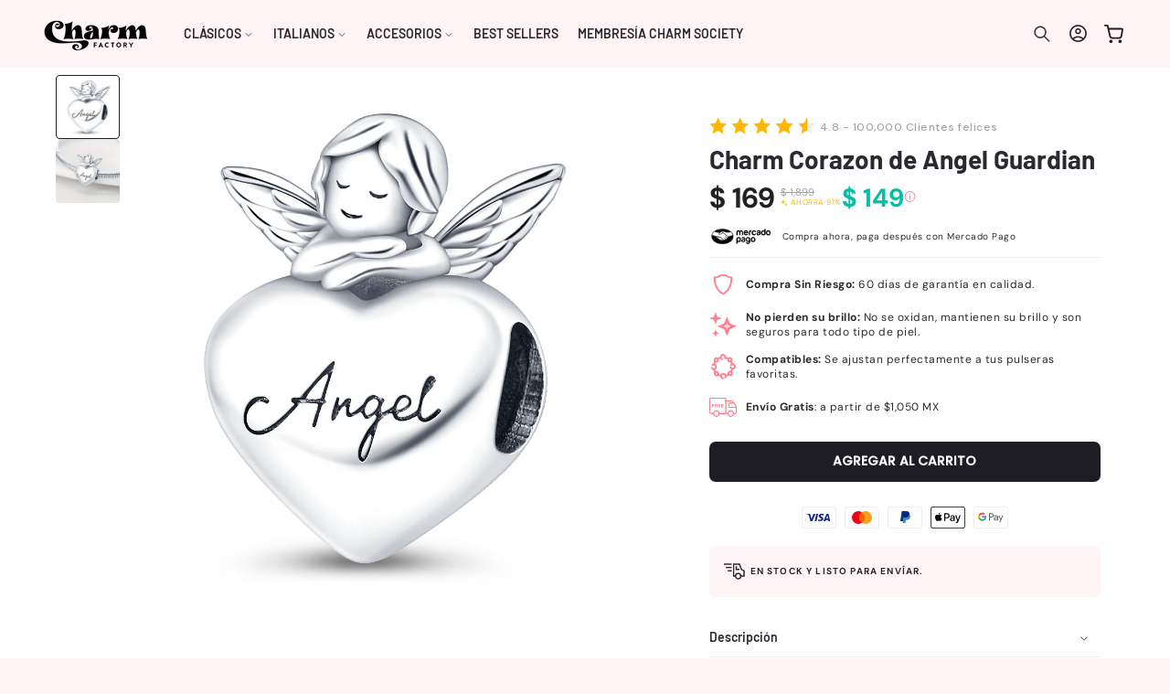

--- FILE ---
content_type: text/html; charset=utf-8
request_url: https://charmfactory.com.mx/products/charm-895
body_size: 78530
content:
<!doctype html>
<html class="no-js" lang="es">
  <head>
    <meta charset="utf-8">
    <meta http-equiv="X-UA-Compatible" content="IE=edge">
    <meta name="viewport" content="width=device-width,initial-scale=1">
    <meta name="theme-color" content="">
    <link rel="canonical" href="https://charmfactory.com.mx/products/charm-895"><link rel="preconnect" href="https://cdn.shopify.com" crossorigin>
<link rel="preconnect" href="https://loox.io" crossorigin>
<link rel="preconnect" href="https://images.loox.io" crossorigin>
<link rel="preconnect" href="https://static.klaviyo.com" crossorigin>
<link rel="preconnect" href="https://www.facebook.com" crossorigin>
<link rel="preconnect" href="https://connect.facebook.net" crossorigin>
<link rel="preconnect" href="https://api.mercadopago.com" crossorigin>
<link rel="preconnect" href="https://fonts.googleapis.com">
<link rel="preconnect" href="https://fonts.gstatic.com" crossorigin><link rel="preconnect" href="https://fonts.shopifycdn.com" crossorigin>

    <title>
      Charm Corazon de Angel Guardian
 &ndash; Charm Factory</title>

    
      <meta name="description" content="El &quot;Charm Corazón de Ángel Guardián&quot; es mucho más que una simple joya; es un símbolo de protección, amor y guía celestial. Este encanto evoca la presencia de un ser celestial que vela por nosotros en momentos de dificultad y nos brinda consuelo en momentos de necesidad. El corazón representa el amor incondicional y la ">
    

    

<meta property="og:site_name" content="Charm Factory">
<meta property="og:url" content="https://charmfactory.com.mx/products/charm-895">
<meta property="og:title" content="Charm Corazon de Angel Guardian">
<meta property="og:type" content="product">
<meta property="og:description" content="El &quot;Charm Corazón de Ángel Guardián&quot; es mucho más que una simple joya; es un símbolo de protección, amor y guía celestial. Este encanto evoca la presencia de un ser celestial que vela por nosotros en momentos de dificultad y nos brinda consuelo en momentos de necesidad. El corazón representa el amor incondicional y la "><meta property="og:image" content="http://charmfactory.com.mx/cdn/shop/files/variant-image-color-pac364-28.png?v=1756681926">
  <meta property="og:image:secure_url" content="https://charmfactory.com.mx/cdn/shop/files/variant-image-color-pac364-28.png?v=1756681926">
  <meta property="og:image:width" content="1000">
  <meta property="og:image:height" content="1000"><meta property="og:price:amount" content="169.00">
  <meta property="og:price:currency" content="MXN"><meta name="twitter:card" content="summary_large_image">
<meta name="twitter:title" content="Charm Corazon de Angel Guardian">
<meta name="twitter:description" content="El &quot;Charm Corazón de Ángel Guardián&quot; es mucho más que una simple joya; es un símbolo de protección, amor y guía celestial. Este encanto evoca la presencia de un ser celestial que vela por nosotros en momentos de dificultad y nos brinda consuelo en momentos de necesidad. El corazón representa el amor incondicional y la ">


    <link href="https://fonts.googleapis.com/css2?family=DM+Sans:wght@500&display=swap" rel="stylesheet">

    <script type="text/javascript" src="https://cdn.jsdelivr.net/npm/lozad/dist/lozad.min.js"></script>
    <script src="//charmfactory.com.mx/cdn/shop/t/44/assets/constants.js?v=58251544750838685771768840714" defer="defer"></script>
    <script src="//charmfactory.com.mx/cdn/shop/t/44/assets/pubsub.js?v=158357773527763999511768840757" defer="defer"></script>
    <script src="//charmfactory.com.mx/cdn/shop/t/44/assets/global.js?v=74707712297998686371768840730" defer="defer"></script>
    <script src="//charmfactory.com.mx/cdn/shop/t/44/assets/js-layout.js?v=74685958652313644671768840736" defer="defer"></script>
    <script src="//charmfactory.com.mx/cdn/shop/t/44/assets/js-components.js?v=120680597528262213051768840736" defer="defer"></script><script src="//charmfactory.com.mx/cdn/shop/t/44/assets/animations.js?v=88693664871331136111768840690" defer="defer"></script><link href="//charmfactory.com.mx/cdn/shop/t/44/assets/css-header.css?v=29526022211469965871768840722" rel="stylesheet" type="text/css" media="all" />

    <script type="text/javascript" src="//charmfactory.com.mx/cdn/shop/t/44/assets/jquery.js?v=168723062009383479511768840735"></script>

    <script>window.performance && window.performance.mark && window.performance.mark('shopify.content_for_header.start');</script><meta name="facebook-domain-verification" content="70nt87xk09zk9d9f4ndd6razau8ozr">
<meta name="google-site-verification" content="K6WH7G1CcDhqs9v6Uml4ec1w4evrA3tVpCzNTQvEvtc">
<meta id="shopify-digital-wallet" name="shopify-digital-wallet" content="/72213332286/digital_wallets/dialog">
<meta name="shopify-checkout-api-token" content="8b6fdf3254d1a1b24101219a949767e0">
<meta id="in-context-paypal-metadata" data-shop-id="72213332286" data-venmo-supported="false" data-environment="production" data-locale="es_ES" data-paypal-v4="true" data-currency="MXN">
<link rel="alternate" type="application/json+oembed" href="https://charmfactory.com.mx/products/charm-895.oembed">
<script async="async" src="/checkouts/internal/preloads.js?locale=es-MX"></script>
<script id="shopify-features" type="application/json">{"accessToken":"8b6fdf3254d1a1b24101219a949767e0","betas":["rich-media-storefront-analytics"],"domain":"charmfactory.com.mx","predictiveSearch":true,"shopId":72213332286,"locale":"es"}</script>
<script>var Shopify = Shopify || {};
Shopify.shop = "charm-factory-mexico.myshopify.com";
Shopify.locale = "es";
Shopify.currency = {"active":"MXN","rate":"1.0"};
Shopify.country = "MX";
Shopify.theme = {"name":" DEVL - BH QA Filtros Collection - 19.01.26","id":183817109822,"schema_name":"Myshopiguru Custom","schema_version":"14.7.1","theme_store_id":null,"role":"main"};
Shopify.theme.handle = "null";
Shopify.theme.style = {"id":null,"handle":null};
Shopify.cdnHost = "charmfactory.com.mx/cdn";
Shopify.routes = Shopify.routes || {};
Shopify.routes.root = "/";</script>
<script type="module">!function(o){(o.Shopify=o.Shopify||{}).modules=!0}(window);</script>
<script>!function(o){function n(){var o=[];function n(){o.push(Array.prototype.slice.apply(arguments))}return n.q=o,n}var t=o.Shopify=o.Shopify||{};t.loadFeatures=n(),t.autoloadFeatures=n()}(window);</script>
<script id="shop-js-analytics" type="application/json">{"pageType":"product"}</script>
<script defer="defer" async type="module" src="//charmfactory.com.mx/cdn/shopifycloud/shop-js/modules/v2/client.init-shop-cart-sync_BauuRneq.es.esm.js"></script>
<script defer="defer" async type="module" src="//charmfactory.com.mx/cdn/shopifycloud/shop-js/modules/v2/chunk.common_JQpvZAPo.esm.js"></script>
<script defer="defer" async type="module" src="//charmfactory.com.mx/cdn/shopifycloud/shop-js/modules/v2/chunk.modal_Cc_JA9bg.esm.js"></script>
<script type="module">
  await import("//charmfactory.com.mx/cdn/shopifycloud/shop-js/modules/v2/client.init-shop-cart-sync_BauuRneq.es.esm.js");
await import("//charmfactory.com.mx/cdn/shopifycloud/shop-js/modules/v2/chunk.common_JQpvZAPo.esm.js");
await import("//charmfactory.com.mx/cdn/shopifycloud/shop-js/modules/v2/chunk.modal_Cc_JA9bg.esm.js");

  window.Shopify.SignInWithShop?.initShopCartSync?.({"fedCMEnabled":true,"windoidEnabled":true});

</script>
<script>(function() {
  var isLoaded = false;
  function asyncLoad() {
    if (isLoaded) return;
    isLoaded = true;
    var urls = ["https:\/\/loox.io\/widget\/8WFjprUx1L\/loox.1678722126040.js?shop=charm-factory-mexico.myshopify.com","https:\/\/static2.rapidsearch.dev\/resultpage.js?shop=charm-factory-mexico.myshopify.com"];
    for (var i = 0; i < urls.length; i++) {
      var s = document.createElement('script');
      s.type = 'text/javascript';
      s.async = true;
      s.src = urls[i];
      var x = document.getElementsByTagName('script')[0];
      x.parentNode.insertBefore(s, x);
    }
  };
  if(window.attachEvent) {
    window.attachEvent('onload', asyncLoad);
  } else {
    window.addEventListener('load', asyncLoad, false);
  }
})();</script>
<script id="__st">var __st={"a":72213332286,"offset":-21600,"reqid":"6e4ca364-46dc-46bf-a3c3-e249fed505b1-1769715536","pageurl":"charmfactory.com.mx\/products\/charm-895","u":"be2731823e65","p":"product","rtyp":"product","rid":9716440138046};</script>
<script>window.ShopifyPaypalV4VisibilityTracking = true;</script>
<script id="captcha-bootstrap">!function(){'use strict';const t='contact',e='account',n='new_comment',o=[[t,t],['blogs',n],['comments',n],[t,'customer']],c=[[e,'customer_login'],[e,'guest_login'],[e,'recover_customer_password'],[e,'create_customer']],r=t=>t.map((([t,e])=>`form[action*='/${t}']:not([data-nocaptcha='true']) input[name='form_type'][value='${e}']`)).join(','),a=t=>()=>t?[...document.querySelectorAll(t)].map((t=>t.form)):[];function s(){const t=[...o],e=r(t);return a(e)}const i='password',u='form_key',d=['recaptcha-v3-token','g-recaptcha-response','h-captcha-response',i],f=()=>{try{return window.sessionStorage}catch{return}},m='__shopify_v',_=t=>t.elements[u];function p(t,e,n=!1){try{const o=window.sessionStorage,c=JSON.parse(o.getItem(e)),{data:r}=function(t){const{data:e,action:n}=t;return t[m]||n?{data:e,action:n}:{data:t,action:n}}(c);for(const[e,n]of Object.entries(r))t.elements[e]&&(t.elements[e].value=n);n&&o.removeItem(e)}catch(o){console.error('form repopulation failed',{error:o})}}const l='form_type',E='cptcha';function T(t){t.dataset[E]=!0}const w=window,h=w.document,L='Shopify',v='ce_forms',y='captcha';let A=!1;((t,e)=>{const n=(g='f06e6c50-85a8-45c8-87d0-21a2b65856fe',I='https://cdn.shopify.com/shopifycloud/storefront-forms-hcaptcha/ce_storefront_forms_captcha_hcaptcha.v1.5.2.iife.js',D={infoText:'Protegido por hCaptcha',privacyText:'Privacidad',termsText:'Términos'},(t,e,n)=>{const o=w[L][v],c=o.bindForm;if(c)return c(t,g,e,D).then(n);var r;o.q.push([[t,g,e,D],n]),r=I,A||(h.body.append(Object.assign(h.createElement('script'),{id:'captcha-provider',async:!0,src:r})),A=!0)});var g,I,D;w[L]=w[L]||{},w[L][v]=w[L][v]||{},w[L][v].q=[],w[L][y]=w[L][y]||{},w[L][y].protect=function(t,e){n(t,void 0,e),T(t)},Object.freeze(w[L][y]),function(t,e,n,w,h,L){const[v,y,A,g]=function(t,e,n){const i=e?o:[],u=t?c:[],d=[...i,...u],f=r(d),m=r(i),_=r(d.filter((([t,e])=>n.includes(e))));return[a(f),a(m),a(_),s()]}(w,h,L),I=t=>{const e=t.target;return e instanceof HTMLFormElement?e:e&&e.form},D=t=>v().includes(t);t.addEventListener('submit',(t=>{const e=I(t);if(!e)return;const n=D(e)&&!e.dataset.hcaptchaBound&&!e.dataset.recaptchaBound,o=_(e),c=g().includes(e)&&(!o||!o.value);(n||c)&&t.preventDefault(),c&&!n&&(function(t){try{if(!f())return;!function(t){const e=f();if(!e)return;const n=_(t);if(!n)return;const o=n.value;o&&e.removeItem(o)}(t);const e=Array.from(Array(32),(()=>Math.random().toString(36)[2])).join('');!function(t,e){_(t)||t.append(Object.assign(document.createElement('input'),{type:'hidden',name:u})),t.elements[u].value=e}(t,e),function(t,e){const n=f();if(!n)return;const o=[...t.querySelectorAll(`input[type='${i}']`)].map((({name:t})=>t)),c=[...d,...o],r={};for(const[a,s]of new FormData(t).entries())c.includes(a)||(r[a]=s);n.setItem(e,JSON.stringify({[m]:1,action:t.action,data:r}))}(t,e)}catch(e){console.error('failed to persist form',e)}}(e),e.submit())}));const S=(t,e)=>{t&&!t.dataset[E]&&(n(t,e.some((e=>e===t))),T(t))};for(const o of['focusin','change'])t.addEventListener(o,(t=>{const e=I(t);D(e)&&S(e,y())}));const B=e.get('form_key'),M=e.get(l),P=B&&M;t.addEventListener('DOMContentLoaded',(()=>{const t=y();if(P)for(const e of t)e.elements[l].value===M&&p(e,B);[...new Set([...A(),...v().filter((t=>'true'===t.dataset.shopifyCaptcha))])].forEach((e=>S(e,t)))}))}(h,new URLSearchParams(w.location.search),n,t,e,['guest_login'])})(!0,!0)}();</script>
<script integrity="sha256-4kQ18oKyAcykRKYeNunJcIwy7WH5gtpwJnB7kiuLZ1E=" data-source-attribution="shopify.loadfeatures" defer="defer" src="//charmfactory.com.mx/cdn/shopifycloud/storefront/assets/storefront/load_feature-a0a9edcb.js" crossorigin="anonymous"></script>
<script data-source-attribution="shopify.dynamic_checkout.dynamic.init">var Shopify=Shopify||{};Shopify.PaymentButton=Shopify.PaymentButton||{isStorefrontPortableWallets:!0,init:function(){window.Shopify.PaymentButton.init=function(){};var t=document.createElement("script");t.src="https://charmfactory.com.mx/cdn/shopifycloud/portable-wallets/latest/portable-wallets.es.js",t.type="module",document.head.appendChild(t)}};
</script>
<script data-source-attribution="shopify.dynamic_checkout.buyer_consent">
  function portableWalletsHideBuyerConsent(e){var t=document.getElementById("shopify-buyer-consent"),n=document.getElementById("shopify-subscription-policy-button");t&&n&&(t.classList.add("hidden"),t.setAttribute("aria-hidden","true"),n.removeEventListener("click",e))}function portableWalletsShowBuyerConsent(e){var t=document.getElementById("shopify-buyer-consent"),n=document.getElementById("shopify-subscription-policy-button");t&&n&&(t.classList.remove("hidden"),t.removeAttribute("aria-hidden"),n.addEventListener("click",e))}window.Shopify?.PaymentButton&&(window.Shopify.PaymentButton.hideBuyerConsent=portableWalletsHideBuyerConsent,window.Shopify.PaymentButton.showBuyerConsent=portableWalletsShowBuyerConsent);
</script>
<script data-source-attribution="shopify.dynamic_checkout.cart.bootstrap">document.addEventListener("DOMContentLoaded",(function(){function t(){return document.querySelector("shopify-accelerated-checkout-cart, shopify-accelerated-checkout")}if(t())Shopify.PaymentButton.init();else{new MutationObserver((function(e,n){t()&&(Shopify.PaymentButton.init(),n.disconnect())})).observe(document.body,{childList:!0,subtree:!0})}}));
</script>
<link id="shopify-accelerated-checkout-styles" rel="stylesheet" media="screen" href="https://charmfactory.com.mx/cdn/shopifycloud/portable-wallets/latest/accelerated-checkout-backwards-compat.css" crossorigin="anonymous">
<style id="shopify-accelerated-checkout-cart">
        #shopify-buyer-consent {
  margin-top: 1em;
  display: inline-block;
  width: 100%;
}

#shopify-buyer-consent.hidden {
  display: none;
}

#shopify-subscription-policy-button {
  background: none;
  border: none;
  padding: 0;
  text-decoration: underline;
  font-size: inherit;
  cursor: pointer;
}

#shopify-subscription-policy-button::before {
  box-shadow: none;
}

      </style>
<script id="sections-script" data-sections="header" defer="defer" src="//charmfactory.com.mx/cdn/shop/t/44/compiled_assets/scripts.js?v=7232"></script>
<script>window.performance && window.performance.mark && window.performance.mark('shopify.content_for_header.end');</script>


    <style data-shopify>
        @font-face {
  font-family: "DM Sans";
  font-weight: 400;
  font-style: normal;
  font-display: swap;
  src: url("//charmfactory.com.mx/cdn/fonts/dm_sans/dmsans_n4.ec80bd4dd7e1a334c969c265873491ae56018d72.woff2") format("woff2"),
       url("//charmfactory.com.mx/cdn/fonts/dm_sans/dmsans_n4.87bdd914d8a61247b911147ae68e754d695c58a6.woff") format("woff");
}

        @font-face {
  font-family: "DM Sans";
  font-weight: 700;
  font-style: normal;
  font-display: swap;
  src: url("//charmfactory.com.mx/cdn/fonts/dm_sans/dmsans_n7.97e21d81502002291ea1de8aefb79170c6946ce5.woff2") format("woff2"),
       url("//charmfactory.com.mx/cdn/fonts/dm_sans/dmsans_n7.af5c214f5116410ca1d53a2090665620e78e2e1b.woff") format("woff");
}

        @font-face {
  font-family: "DM Sans";
  font-weight: 400;
  font-style: italic;
  font-display: swap;
  src: url("//charmfactory.com.mx/cdn/fonts/dm_sans/dmsans_i4.b8fe05e69ee95d5a53155c346957d8cbf5081c1a.woff2") format("woff2"),
       url("//charmfactory.com.mx/cdn/fonts/dm_sans/dmsans_i4.403fe28ee2ea63e142575c0aa47684d65f8c23a0.woff") format("woff");
}

        @font-face {
  font-family: "DM Sans";
  font-weight: 700;
  font-style: italic;
  font-display: swap;
  src: url("//charmfactory.com.mx/cdn/fonts/dm_sans/dmsans_i7.52b57f7d7342eb7255084623d98ab83fd96e7f9b.woff2") format("woff2"),
       url("//charmfactory.com.mx/cdn/fonts/dm_sans/dmsans_i7.d5e14ef18a1d4a8ce78a4187580b4eb1759c2eda.woff") format("woff");
}

        @font-face {
  font-family: Barlow;
  font-weight: 700;
  font-style: normal;
  font-display: swap;
  src: url("//charmfactory.com.mx/cdn/fonts/barlow/barlow_n7.691d1d11f150e857dcbc1c10ef03d825bc378d81.woff2") format("woff2"),
       url("//charmfactory.com.mx/cdn/fonts/barlow/barlow_n7.4fdbb1cb7da0e2c2f88492243ffa2b4f91924840.woff") format("woff");
}

        @font-face {
  font-family: Barlow;
  font-weight: 600;
  font-style: normal;
  font-display: swap;
  src: url("//charmfactory.com.mx/cdn/fonts/barlow/barlow_n6.329f582a81f63f125e63c20a5a80ae9477df68e1.woff2") format("woff2"),
       url("//charmfactory.com.mx/cdn/fonts/barlow/barlow_n6.0163402e36247bcb8b02716880d0b39568412e9e.woff") format("woff");
}

        @font-face {
  font-family: Barlow;
  font-weight: 700;
  font-style: italic;
  font-display: swap;
  src: url("//charmfactory.com.mx/cdn/fonts/barlow/barlow_i7.50e19d6cc2ba5146fa437a5a7443c76d5d730103.woff2") format("woff2"),
       url("//charmfactory.com.mx/cdn/fonts/barlow/barlow_i7.47e9f98f1b094d912e6fd631cc3fe93d9f40964f.woff") format("woff");
}

        @font-face {
  font-family: Barlow;
  font-weight: 600;
  font-style: normal;
  font-display: swap;
  src: url("//charmfactory.com.mx/cdn/fonts/barlow/barlow_n6.329f582a81f63f125e63c20a5a80ae9477df68e1.woff2") format("woff2"),
       url("//charmfactory.com.mx/cdn/fonts/barlow/barlow_n6.0163402e36247bcb8b02716880d0b39568412e9e.woff") format("woff");
}


        
          :root,
          .color-background-1 {
            --color-background: 255,245,247;
          
            --gradient-background: #fff5f7;
          

          

          --color-foreground: 31,29,36;
          --color-background-contrast: 255,118,145;
          --color-shadow: 31,29,36;
          --color-button: 31,29,36;
          --color-button-text: 255,255,255;
          --color-secondary-button: 255,245,247;
          --color-secondary-button-text: 255,126,141;
          --color-link: 255,126,141;
          --color-badge-foreground: 31,29,36;
          --color-badge-background: 255,245,247;
          --color-badge-border: 31,29,36;
          --payment-terms-background-color: rgb(255 245 247);
          --sale-price: rgb(164 164 164);
        }
        
          
          .color-background-2 {
            --color-background: 31,29,36;
          
            --gradient-background: #1f1d24;
          

          

          --color-foreground: 255,255,255;
          --color-background-contrast: 43,40,50;
          --color-shadow: 0,0,0;
          --color-button: 255,255,255;
          --color-button-text: 31,29,36;
          --color-secondary-button: 31,29,36;
          --color-secondary-button-text: 255,255,255;
          --color-link: 255,255,255;
          --color-badge-foreground: 255,255,255;
          --color-badge-background: 31,29,36;
          --color-badge-border: 255,255,255;
          --payment-terms-background-color: rgb(31 29 36);
          --sale-price: rgb(164 164 164);
        }
        
          
          .color-inverse {
            --color-background: 255,231,236;
          
            --gradient-background: #ffe7ec;
          

          

          --color-foreground: 31,29,36;
          --color-background-contrast: 255,103,135;
          --color-shadow: 31,29,36;
          --color-button: 31,29,36;
          --color-button-text: 255,255,255;
          --color-secondary-button: 255,231,236;
          --color-secondary-button-text: 31,29,36;
          --color-link: 31,29,36;
          --color-badge-foreground: 31,29,36;
          --color-badge-background: 255,231,236;
          --color-badge-border: 31,29,36;
          --payment-terms-background-color: rgb(255 231 236);
          --sale-price: rgb(164 164 164);
        }
        
          
          .color-accent-1 {
            --color-background: 255,184,0;
          
            --gradient-background: #ffb800;
          

          

          --color-foreground: 31,29,36;
          --color-background-contrast: 128,92,0;
          --color-shadow: 31,29,36;
          --color-button: 255,255,255;
          --color-button-text: 33,33,33;
          --color-secondary-button: 255,184,0;
          --color-secondary-button-text: 255,255,255;
          --color-link: 255,255,255;
          --color-badge-foreground: 31,29,36;
          --color-badge-background: 255,184,0;
          --color-badge-border: 31,29,36;
          --payment-terms-background-color: rgb(255 184 0);
          --sale-price: rgb(164 164 164);
        }
        
          
          .color-accent-2 {
            --color-background: 255,255,255;
          
            --gradient-background: #ffffff;
          

          

          --color-foreground: 31,29,36;
          --color-background-contrast: 191,191,191;
          --color-shadow: 31,29,36;
          --color-button: 31,29,36;
          --color-button-text: 255,255,255;
          --color-secondary-button: 255,255,255;
          --color-secondary-button-text: 31,29,36;
          --color-link: 31,29,36;
          --color-badge-foreground: 31,29,36;
          --color-badge-background: 255,255,255;
          --color-badge-border: 31,29,36;
          --payment-terms-background-color: rgb(255 255 255);
          --sale-price: rgb(164 164 164);
        }
        
          
          .color-scheme-15ab6c1a-5144-4b7d-a402-482fa31b8c04 {
            --color-background: 255,231,236;
          
            --gradient-background: #ffe7ec;
          

          

          --color-foreground: 31,29,36;
          --color-background-contrast: 255,103,135;
          --color-shadow: 31,29,36;
          --color-button: 255,126,141;
          --color-button-text: 255,255,255;
          --color-secondary-button: 255,231,236;
          --color-secondary-button-text: 255,126,141;
          --color-link: 255,126,141;
          --color-badge-foreground: 31,29,36;
          --color-badge-background: 255,231,236;
          --color-badge-border: 31,29,36;
          --payment-terms-background-color: rgb(255 231 236);
          --sale-price: rgb(164 164 164);
        }
        
          
          .color-scheme-64a2b88c-c634-4339-8359-e0e748086a7e {
            --color-background: 255,255,255;
          
            --gradient-background: linear-gradient(180deg, rgba(255, 245, 247, 1), rgba(255, 245, 247, 1) 100%);
          

          

          --color-foreground: 31,29,36;
          --color-background-contrast: 191,191,191;
          --color-shadow: 255,126,141;
          --color-button: 31,29,36;
          --color-button-text: 255,255,255;
          --color-secondary-button: 255,255,255;
          --color-secondary-button-text: 255,126,141;
          --color-link: 255,126,141;
          --color-badge-foreground: 31,29,36;
          --color-badge-background: 255,255,255;
          --color-badge-border: 31,29,36;
          --payment-terms-background-color: rgb(255 255 255);
          --sale-price: rgb(164 164 164);
        }
        
          
          .color-scheme-ad51283d-6044-441e-b8ec-b4441c2da21b {
            --color-background: 255,255,255;
          
            --gradient-background: linear-gradient(180deg, rgba(255, 245, 247, 1), rgba(255, 245, 247, 1) 100%);
          

          

          --color-foreground: 255,255,255;
          --color-background-contrast: 191,191,191;
          --color-shadow: 31,29,36;
          --color-button: 255,255,255;
          --color-button-text: 31,29,36;
          --color-secondary-button: 255,255,255;
          --color-secondary-button-text: 31,29,36;
          --color-link: 31,29,36;
          --color-badge-foreground: 255,255,255;
          --color-badge-background: 255,255,255;
          --color-badge-border: 255,255,255;
          --payment-terms-background-color: rgb(255 255 255);
          --sale-price: rgb(164 164 164);
        }
        
          
          .color-scheme-a5804aff-65ef-4d98-9b3d-fee032a22621 {
            --color-background: 255,255,255;
          
            --gradient-background: linear-gradient(182deg, rgba(255, 126, 141, 1), rgba(255, 245, 247, 1) 100%);
          

          

          --color-foreground: 33,33,33;
          --color-background-contrast: 191,191,191;
          --color-shadow: 31,29,36;
          --color-button: 0,0,0;
          --color-button-text: 255,255,255;
          --color-secondary-button: 255,255,255;
          --color-secondary-button-text: 0,0,0;
          --color-link: 0,0,0;
          --color-badge-foreground: 33,33,33;
          --color-badge-background: 255,255,255;
          --color-badge-border: 33,33,33;
          --payment-terms-background-color: rgb(255 255 255);
          --sale-price: rgb(164 164 164);
        }
        

        body, .color-background-1, .color-background-2, .color-inverse, .color-accent-1, .color-accent-2, .color-scheme-15ab6c1a-5144-4b7d-a402-482fa31b8c04, .color-scheme-64a2b88c-c634-4339-8359-e0e748086a7e, .color-scheme-ad51283d-6044-441e-b8ec-b4441c2da21b, .color-scheme-a5804aff-65ef-4d98-9b3d-fee032a22621 {
          color: rgba(var(--color-foreground), 0.95);
          /*text-shadow: currentColor 0px 0 px;*/
          background-color: rgb(var(--color-background));
        }

        :root {
          --font-body-family: "DM Sans", sans-serif;
          --font-body-style: normal;
          --font-body-weight: 400;
          --font-body-weight-bold: 700;
          --font-body-height: 1.4;
          --font-body-spacing: 0.5px;
          --font-menu-family: Barlow, sans-serif;
          --font-menu-style: normal;
          --font-menu-weight: 600;
          --font-menu-weight-medium: 500;
          --font-menu-weight-bold: 900;
          --font-button-family: Poppins, sans-serif;
          --font-button-style: normal;
          --font-button-weight: 600;
          --font-button-weight-medium: 500;
          --font-button-weight-bold: 900;
          --font-collapsible-family: Barlow, sans-serif;
          --font-collapsible-style: normal;
          --font-collapsible-weight: 600;
          --font-collapsible-weight-medium: 500;
          --font-collapsible-weight-bold: 900;
          --font-collapsible-size: 14px;
          --font-collapsible-spacing: -0.2px;

          --font-heading-family: Barlow, sans-serif;
          --font-heading-style: normal;
          --font-heading-italic: Barlow, sans-serif;
          --font-heading-italic-style: italic;
          --font-heading-weight: 700;
          --font-heading-spacing: 0.1px;
          --font-heading-height: 1.2;

          --font-body-scale: 0.9;
          --font-heading-scale: 1.1111111111111112;

          --media-padding: px;
          --media-border-opacity: 0.05;
          --media-border-width: 0px;
          --media-radius: 12px;
          --media-shadow-opacity: 0.0;
          --media-shadow-horizontal-offset: 0px;
          --media-shadow-vertical-offset: 4px;
          --media-shadow-blur-radius: 5px;
          --media-shadow-visible: 0;

          --page-width: 160rem;
          --page-width-margin: 0rem;

          --product-card-image-padding: 0.0rem;
          --product-card-corner-radius: 0.6rem;
          --product-card-text-alignment: center;
          --product-card-border-width: 0.0rem;
          --product-card-border-opacity: 0.05;
          --product-card-shadow-opacity: 0.0;
          --product-card-shadow-visible: 0;
          --product-card-shadow-horizontal-offset: 0.0rem;
          --product-card-shadow-vertical-offset: 0.4rem;
          --product-card-shadow-blur-radius: 0.5rem;

          --collection-card-image-padding: 0.0rem;
          --collection-card-corner-radius: 0.0rem;
          --collection-card-text-alignment: center;
          --collection-card-border-width: 0.0rem;
          --collection-card-border-opacity: 0.1;
          --collection-card-shadow-opacity: 0.0;
          --collection-card-shadow-visible: 0;
          --collection-card-shadow-horizontal-offset: 0.0rem;
          --collection-card-shadow-vertical-offset: 0.4rem;
          --collection-card-shadow-blur-radius: 0.5rem;

          --blog-card-image-padding: 0.0rem;
          --blog-card-corner-radius: 0.6rem;
          --blog-card-text-alignment: left;
          --blog-card-border-width: 0.1rem;
          --blog-card-border-opacity: 0.1;
          --blog-card-shadow-opacity: 0.05;
          --blog-card-shadow-visible: 1;
          --blog-card-shadow-horizontal-offset: 0.0rem;
          --blog-card-shadow-vertical-offset: 0.4rem;
          --blog-card-shadow-blur-radius: 4.0rem;

          --badge-corner-radius: 4.0rem;
          --badge-border-width: 0.0rem;
          --badge-border-color: transparent;

          --popup-border-width: 1px;
          --popup-border-opacity: 0.15;
          --popup-corner-radius: 2px;
          --popup-shadow-opacity: 0.0;
          --popup-shadow-horizontal-offset: 0px;
          --popup-shadow-vertical-offset: 4px;
          --popup-shadow-blur-radius: 5px;

          --drawer-border-width: 1px;
          --drawer-border-opacity: 0.05;
          --drawer-shadow-opacity: 0.0;
          --drawer-shadow-horizontal-offset: 0px;
          --drawer-shadow-vertical-offset: 4px;
          --drawer-shadow-blur-radius: 5px;

          --spacing-sections-desktop: 0px;
          --spacing-sections-mobile: 0px;

          --grid-desktop-vertical-spacing: 16px;
          --grid-desktop-horizontal-spacing: 16px;
          --grid-mobile-vertical-spacing: 8px;
          --grid-mobile-horizontal-spacing: 8px;

          --text-boxes-border-opacity: 0.05;
          --text-boxes-border-width: 0px;
          --text-boxes-radius: 6px;
          --text-boxes-shadow-opacity: 0.0;
          --text-boxes-shadow-visible: 0;
          --text-boxes-shadow-horizontal-offset: 0px;
          --text-boxes-shadow-vertical-offset: 4px;
          --text-boxes-shadow-blur-radius: 5px;

          --buttons-radius: 6px;
          --buttons-radius-outset: 7px;
          --buttons-border-width: 1px;
          --buttons-border-opacity: 1.0;
          --buttons-shadow-opacity: 0.0;
          --buttons-shadow-visible: 0;
          --buttons-shadow-horizontal-offset: 0px;
          --buttons-shadow-vertical-offset: 4px;
          --buttons-shadow-blur-radius: 10px;
          --buttons-border-offset: 0.3px;

          --inputs-radius: 8px;
          --inputs-border-width: 1px;
          --inputs-border-opacity: 0.1;
          --inputs-shadow-opacity: 0.0;
          --inputs-shadow-horizontal-offset: 0px;
          --inputs-margin-offset: 0px;
          --inputs-shadow-vertical-offset: 4px;
          --inputs-shadow-blur-radius: 5px;
          --inputs-radius-outset: 9px;

          --variant-pills-radius: 4px;
          --variant-pills-border-width: 1px;
          --variant-pills-border-opacity: 0.15;
          --variant-pills-shadow-opacity: 0.0;
          --variant-pills-shadow-horizontal-offset: 2px;
          --variant-pills-shadow-vertical-offset: 4px;
          --variant-pills-shadow-blur-radius: 10px;
          --button-height: 5rem;
          --button-height_mobile: 4.8rem;
          --button-style: uppercase;
          --button-text-size: 14px;
          --button-text-size_mobile: 12px;
          --button-text-space: 0px;
          --button-text-weight: 600;

          --fancy-gradient: linear-gradient(108deg, rgba(172, 67, 79, 1), rgba(255, 126, 141, 1) 48%, rgba(251, 167, 177, 1) 98%);
          --fancy-text: #000000;
          --fancy-background: #fff5f7;
          --fancy-text-size: 100%;
          --fancy-padding-left: 10px;
          --fancy-padding-right: 10px;
          --fancy-padding-top: 0px;
          --fancy-padding-bottom: 0px;
          --fancy-border-radius: 30px;
          --fancy-padding-bottom: 0px;

          --badge-size: 0.8;
        }

        *,
        *::before,
        *::after {
          box-sizing: inherit;
        }

        html {
          box-sizing: border-box;
          font-size: calc(var(--font-body-scale) * 62.5%);
          height: 100%;
        }

        body {
          display: grid;
          grid-template-rows: auto auto 1fr auto;
          grid-template-columns: 100%;
          min-height: 100%;
          margin: 0;
          font-size: 1.5rem;
          letter-spacing: var(--font-body-spacing);
          line-height: var(--font-body-height);
          font-family: var(--font-body-family);
          font-style: var(--font-body-style);
          font-weight: var(--font-body-weight);
          font-synthesis: none;
          -moz-font-feature-settings: 'kern';
          -webkit-font-smoothing: antialiased;
        }

        @media screen and (min-width: 750px) {
          body {
            font-size: 1.6rem;
          }
        }
        shopify-accelerated-checkout {
      --shopify-accelerated-checkout-button-block-size: var(--button-height);
       }
    </style>
    <link href="//charmfactory.com.mx/cdn/shop/t/44/assets/base.css?v=54252650013375457341768840691" rel="stylesheet" type="text/css" media="all" />
    <link href="//charmfactory.com.mx/cdn/shop/t/44/assets/css-theme.css?v=146154772594758987301768840725" rel="stylesheet" type="text/css" media="all" />
    <link href="//charmfactory.com.mx/cdn/shop/t/44/assets/lumin.css?v=161073935847522145001768840746" rel="stylesheet" type="text/css" media="all" />
    <link href="//charmfactory.com.mx/cdn/shop/t/44/assets/lumin-fancy-text.css?v=54614068866017147881768840743" rel="stylesheet" type="text/css" media="all" />
    <link href="//charmfactory.com.mx/cdn/shop/t/44/assets/lazyloading-classes.css?v=164302149100921049311768840740" rel="stylesheet" type="text/css" media="all" />
    <link href="//charmfactory.com.mx/cdn/shop/t/44/assets/css-rebuy-smartcart.css?v=184231421501722185101768840724" rel="stylesheet" type="text/css" media="all" />

    <link rel="stylesheet" href="//charmfactory.com.mx/cdn/shop/t/44/assets/component-cart-items.css?v=24213645276392945331768840697" media="print" onload="this.media='all'">
      <link rel="preload" as="font" href="//charmfactory.com.mx/cdn/fonts/dm_sans/dmsans_n4.ec80bd4dd7e1a334c969c265873491ae56018d72.woff2" type="font/woff2" crossorigin>
      

      <link rel="preload" as="font" href="//charmfactory.com.mx/cdn/fonts/barlow/barlow_n7.691d1d11f150e857dcbc1c10ef03d825bc378d81.woff2" type="font/woff2" crossorigin>
      

      <link rel="preload" as="font" href="//charmfactory.com.mx/cdn/fonts/barlow/barlow_n6.329f582a81f63f125e63c20a5a80ae9477df68e1.woff2" type="font/woff2" crossorigin>
      

      <link rel="preload" as="font" href="//charmfactory.com.mx/cdn/fonts/poppins/poppins_n6.aa29d4918bc243723d56b59572e18228ed0786f6.woff2" type="font/woff2" crossorigin>
      

      <link rel="preload" as="font" href="//charmfactory.com.mx/cdn/fonts/barlow/barlow_n6.329f582a81f63f125e63c20a5a80ae9477df68e1.woff2" type="font/woff2" crossorigin>
      
<link href="//charmfactory.com.mx/cdn/shop/t/44/assets/component-localization-form.css?v=143319823105703127341768840703" rel="stylesheet" type="text/css" media="all" />
      <script src="//charmfactory.com.mx/cdn/shop/t/44/assets/localization-form.js?v=161644695336821385561768840741" defer="defer"></script><link
        rel="stylesheet"
        href="//charmfactory.com.mx/cdn/shop/t/44/assets/component-predictive-search.css?v=118923337488134913561768840707"
        media="print"
        onload="this.media='all'"
      ><script>
      document.documentElement.className = document.documentElement.className.replace('no-js', 'js');
      if (Shopify.designMode) {
        document.documentElement.classList.add('shopify-design-mode');
      }
    </script>
    <script src="//charmfactory.com.mx/cdn/shop/t/44/assets/popup.js?v=130848648529786832841768840752" defer="defer"></script>

    

    <script src="//charmfactory.com.mx/cdn/shop/t/44/assets/lazysizes.min.js?v=138990740293707330281768840740" async="async"></script>
    <style>.lazyload,.lazyloading{opacity:0}.lazyloaded{opacity:1;transition:opacity.3s}</style>
    <script src="//charmfactory.com.mx/cdn/shop/t/44/assets/ls.rias.min.js?v=103806153898862531721768840742" async="async"></script>
    <script src="//charmfactory.com.mx/cdn/shop/t/44/assets/ls.bgset.min.js?v=8548190837305949561768840741" async="async"></script>
    
    


  <script type="text/javascript">
    window.RapidSearchAdmin = false;
  </script>


<!-- BEGIN app block: shopify://apps/triplewhale/blocks/triple_pixel_snippet/483d496b-3f1a-4609-aea7-8eee3b6b7a2a --><link rel='preconnect dns-prefetch' href='https://api.config-security.com/' crossorigin />
<link rel='preconnect dns-prefetch' href='https://conf.config-security.com/' crossorigin />
<script>
/* >> TriplePixel :: start*/
window.TriplePixelData={TripleName:"charm-factory-mexico.myshopify.com",ver:"2.16",plat:"SHOPIFY",isHeadless:false,src:'SHOPIFY_EXT',product:{id:"9716440138046",name:`Charm Corazon de Angel Guardian`,price:"169.00",variant:"46747547402558"},search:"",collection:"",cart:"notification",template:"product",curr:"MXN" || "MXN"},function(W,H,A,L,E,_,B,N){function O(U,T,P,H,R){void 0===R&&(R=!1),H=new XMLHttpRequest,P?(H.open("POST",U,!0),H.setRequestHeader("Content-Type","text/plain")):H.open("GET",U,!0),H.send(JSON.stringify(P||{})),H.onreadystatechange=function(){4===H.readyState&&200===H.status?(R=H.responseText,U.includes("/first")?eval(R):P||(N[B]=R)):(299<H.status||H.status<200)&&T&&!R&&(R=!0,O(U,T-1,P))}}if(N=window,!N[H+"sn"]){N[H+"sn"]=1,L=function(){return Date.now().toString(36)+"_"+Math.random().toString(36)};try{A.setItem(H,1+(0|A.getItem(H)||0)),(E=JSON.parse(A.getItem(H+"U")||"[]")).push({u:location.href,r:document.referrer,t:Date.now(),id:L()}),A.setItem(H+"U",JSON.stringify(E))}catch(e){}var i,m,p;A.getItem('"!nC`')||(_=A,A=N,A[H]||(E=A[H]=function(t,e,i){return void 0===i&&(i=[]),"State"==t?E.s:(W=L(),(E._q=E._q||[]).push([W,t,e].concat(i)),W)},E.s="Installed",E._q=[],E.ch=W,B="configSecurityConfModel",N[B]=1,O("https://conf.config-security.com/model",5),i=L(),m=A[atob("c2NyZWVu")],_.setItem("di_pmt_wt",i),p={id:i,action:"profile",avatar:_.getItem("auth-security_rand_salt_"),time:m[atob("d2lkdGg=")]+":"+m[atob("aGVpZ2h0")],host:A.TriplePixelData.TripleName,plat:A.TriplePixelData.plat,url:window.location.href.slice(0,500),ref:document.referrer,ver:A.TriplePixelData.ver},O("https://api.config-security.com/event",5,p),O("https://api.config-security.com/first?host=".concat(p.host,"&plat=").concat(p.plat),5)))}}("","TriplePixel",localStorage);
/* << TriplePixel :: end*/
</script>



<!-- END app block --><!-- BEGIN app block: shopify://apps/nabu-for-google-pixel/blocks/script-block/1bff1da5-e804-4d5d-ad9c-7c3540bdf531 --><script async src="https://storage.googleapis.com/adnabu-shopify/app-embed-block/adwords-pixel/charm-factory-mexico.myshopify.com.min.js"></script>

<!-- END app block --><!-- BEGIN app block: shopify://apps/klaviyo-email-marketing-sms/blocks/klaviyo-onsite-embed/2632fe16-c075-4321-a88b-50b567f42507 -->












  <script async src="https://static.klaviyo.com/onsite/js/SRgK8M/klaviyo.js?company_id=SRgK8M"></script>
  <script>!function(){if(!window.klaviyo){window._klOnsite=window._klOnsite||[];try{window.klaviyo=new Proxy({},{get:function(n,i){return"push"===i?function(){var n;(n=window._klOnsite).push.apply(n,arguments)}:function(){for(var n=arguments.length,o=new Array(n),w=0;w<n;w++)o[w]=arguments[w];var t="function"==typeof o[o.length-1]?o.pop():void 0,e=new Promise((function(n){window._klOnsite.push([i].concat(o,[function(i){t&&t(i),n(i)}]))}));return e}}})}catch(n){window.klaviyo=window.klaviyo||[],window.klaviyo.push=function(){var n;(n=window._klOnsite).push.apply(n,arguments)}}}}();</script>

  




  <script>
    window.klaviyoReviewsProductDesignMode = false
  </script>







<!-- END app block --><!-- BEGIN app block: shopify://apps/eg-auto-add-to-cart/blocks/app-embed/0f7d4f74-1e89-4820-aec4-6564d7e535d2 -->










  
    <script
      async
      type="text/javascript"
      src="https://cdn.506.io/eg/script.js?shop=charm-factory-mexico.myshopify.com&v=7"
    ></script>
  



  <meta id="easygift-shop" itemid="c2hvcF8kXzE3Njk3MTU1MzY=" content="{&quot;isInstalled&quot;:true,&quot;installedOn&quot;:&quot;2025-09-03T20:07:42.394Z&quot;,&quot;appVersion&quot;:&quot;3.0&quot;,&quot;subscriptionName&quot;:&quot;Unlimited&quot;,&quot;cartAnalytics&quot;:true,&quot;freeTrialEndsOn&quot;:null,&quot;settings&quot;:{&quot;reminderBannerStyle&quot;:{&quot;position&quot;:{&quot;horizontal&quot;:&quot;right&quot;,&quot;vertical&quot;:&quot;bottom&quot;},&quot;primaryColor&quot;:&quot;#000000&quot;,&quot;cssStyles&quot;:&quot;&quot;,&quot;headerText&quot;:&quot;Click here to reopen missed deals&quot;,&quot;subHeaderText&quot;:null,&quot;showImage&quot;:false,&quot;imageUrl&quot;:&quot;https:\/\/cdn.506.io\/eg\/eg_notification_default_512x512.png&quot;,&quot;displayAfter&quot;:5,&quot;closingMode&quot;:&quot;doNotAutoClose&quot;,&quot;selfcloseAfter&quot;:5,&quot;reshowBannerAfter&quot;:&quot;everyNewSession&quot;},&quot;addedItemIdentifier&quot;:&quot;_Gifted&quot;,&quot;ignoreOtherAppLineItems&quot;:null,&quot;customVariantsInfoLifetimeMins&quot;:1440,&quot;redirectPath&quot;:null,&quot;ignoreNonStandardCartRequests&quot;:false,&quot;bannerStyle&quot;:{&quot;position&quot;:{&quot;horizontal&quot;:&quot;right&quot;,&quot;vertical&quot;:&quot;bottom&quot;},&quot;primaryColor&quot;:&quot;#000000&quot;,&quot;cssStyles&quot;:&quot;&quot;},&quot;themePresetId&quot;:&quot;0&quot;,&quot;notificationStyle&quot;:{&quot;position&quot;:{&quot;horizontal&quot;:&quot;right&quot;,&quot;vertical&quot;:&quot;bottom&quot;},&quot;primaryColor&quot;:&quot;#3A3A3A&quot;,&quot;duration&quot;:&quot;3.0&quot;,&quot;cssStyles&quot;:&quot;#aca-notifications-wrapper {\n  display: block;\n  right: 0;\n  bottom: 0;\n  position: fixed;\n  z-index: 99999999;\n  max-height: 100%;\n  overflow: auto;\n}\n.aca-notification-container {\n  display: flex;\n  flex-direction: row;\n  text-align: left;\n  font-size: 16px;\n  margin: 12px;\n  padding: 8px;\n  background-color: #FFFFFF;\n  width: fit-content;\n  box-shadow: rgb(170 170 170) 0px 0px 5px;\n  border-radius: 8px;\n  opacity: 0;\n  transition: opacity 0.4s ease-in-out;\n}\n.aca-notification-container .aca-notification-image {\n  display: flex;\n  align-items: center;\n  justify-content: center;\n  min-height: 60px;\n  min-width: 60px;\n  height: 60px;\n  width: 60px;\n  background-color: #FFFFFF;\n  margin: 8px;\n}\n.aca-notification-image img {\n  display: block;\n  max-width: 100%;\n  max-height: 100%;\n  width: auto;\n  height: auto;\n  border-radius: 6px;\n  box-shadow: rgba(99, 115, 129, 0.29) 0px 0px 4px 1px;\n}\n.aca-notification-container .aca-notification-text {\n  flex-grow: 1;\n  margin: 8px;\n  max-width: 260px;\n}\n.aca-notification-heading {\n  font-size: 24px;\n  margin: 0 0 0.3em 0;\n  line-height: normal;\n  word-break: break-word;\n  line-height: 1.2;\n  max-height: 3.6em;\n  overflow: hidden;\n  color: #3A3A3A;\n}\n.aca-notification-subheading {\n  font-size: 18px;\n  margin: 0;\n  line-height: normal;\n  word-break: break-word;\n  line-height: 1.4;\n  max-height: 5.6em;\n  overflow: hidden;\n  color: #3A3A3A;\n}\n@media screen and (max-width: 450px) {\n  #aca-notifications-wrapper {\n    left: null;\n right: null;\n  }\n  .aca-notification-container {\n    width: auto;\n display: block;\n flex-wrap: wrap;\n }\n.aca-notification-container .aca-notification-text {\n    max-width: none;\n  }\n}&quot;,&quot;hasCustomizations&quot;:false},&quot;fetchCartData&quot;:false,&quot;useLocalStorage&quot;:{&quot;enabled&quot;:false,&quot;expiryMinutes&quot;:null},&quot;popupStyle&quot;:{&quot;primaryColor&quot;:&quot;#1e1e1e&quot;,&quot;secondaryColor&quot;:&quot;#1e1e1e&quot;,&quot;cssStyles&quot;:&quot;#aca-modal {\n  position: fixed;\n  left: 0;\n  top: 0;\n  width: 100%;\n  height: 100%;\n  background: rgba(0, 0, 0, 0.5);\n  z-index: 99999999;\n  overflow-x: hidden;\n  overflow-y: auto;\n  display: block;\n}\n#aca-modal-wrapper {\n  display: flex;\n  align-items: center;\n  width: 80%;\n  height: auto;\n  max-width: 1000px;\n  min-height: calc(100% - 60px);\n  margin: 30px auto;\n}\n#aca-modal-container {\n  position: relative;\n  display: flex;\n  flex-direction: column;\n  align-items: center;\n  justify-content: center;\n  box-shadow: 0 0 1.5rem rgba(17, 17, 17, 0.7);\n  width: 100%;\n  padding: 20px;\n  background-color: #FFFFFF;\n}\n#aca-close-icon-container {\n  position: absolute;\n  top: 12px;\n  right: 12px;\n  width: 25px;\n  display: none;\n  cursor: pointer;\n}\n#aca-close-icon {\n  stroke: #333333;\n}\n#aca-modal-custom-image-container {\n  background-color: #FFFFFF;\n  margin: 0.5em 0;\n}\n#aca-modal-custom-image-container img {\n  display: block;\n  min-width: 60px;\n  min-height: 60px;\n  max-width: 200px;\n  max-height: 200px;\n  width: auto;\n  height: auto;\n}\n#aca-modal-headline {\n  text-align: center;\n  text-transform: none;\n  letter-spacing: normal;\n  margin: 0.5em 0;\n  font-size: 30px;\n  color: #1e1e1e;\n}\n#aca-modal-subheadline {\n  text-align: center;\n  font-weight: normal;\n  margin: 0 0 0.5em 0;\n  font-size: 20px;\n  color: #1e1e1e;\n}\n#aca-products-container {\n  display: flex;\n  align-items: flex-start;\n  justify-content: center;\n  flex-wrap: wrap;\n  width: 85%;\n}\n#aca-products-container .aca-product {\n  text-align: center;\n  margin: 30px;\n  width: 200px;\n}\n.aca-product-image {\n  display: flex;\n  align-items: center;\n  justify-content: center;\n  width: 100%;\n  height: 200px;\n  background-color: #FFFFFF;\n  margin-bottom: 1em;\n}\n.aca-product-image img {\n  display: block;\n  max-width: 100%;\n  max-height: 100%;\n  width: auto;\n  height: auto;\n}\n.aca-product-name, .aca-subscription-name {\n  color: #333333;\n  line-height: inherit;\n  word-break: break-word;\n  font-size: 16px;\n}\n.aca-product-variant-name {\n  margin-top: 1em;\n  color: #333333;\n  line-height: inherit;\n  word-break: break-word;\n  font-size: 16px;\n}\n.aca-product-price {\n  color: #333333;\n  line-height: inherit;\n  font-size: 16px;\n}\n.aca-subscription-label {\n  color: #333333;\n  line-height: inherit;\n  word-break: break-word;\n  font-weight: 600;\n  font-size: 16px;\n}\n.aca-product-dropdown {\n  position: relative;\n  display: flex;\n  align-items: center;\n  cursor: pointer;\n  width: 100%;\n  height: 42px;\n  background-color: #FFFFFF;\n  line-height: inherit;\n  margin-bottom: 1em;\n}\n.aca-product-dropdown .dropdown-icon {\n  position: absolute;\n  right: 8px;\n  height: 12px;\n  width: 12px;\n  fill: #E1E3E4;\n}\n.aca-product-dropdown select::before,\n.aca-product-dropdown select::after {\n  box-sizing: border-box;\n}\nselect.aca-product-dropdown::-ms-expand {\n  display: none;\n}\n.aca-product-dropdown select {\n  box-sizing: border-box;\n  background-color: transparent;\n  border: none;\n  margin: 0;\n  cursor: inherit;\n  line-height: inherit;\n  outline: none;\n  -moz-appearance: none;\n  -webkit-appearance: none;\n  appearance: none;\n  background-image: none;\n  border-top-left-radius: 0;\n  border-top-right-radius: 0;\n  border-bottom-right-radius: 0;\n  border-bottom-left-radius: 0;\n  z-index: 1;\n  width: 100%;\n  height: 100%;\n  cursor: pointer;\n  border: 1px solid #E1E3E4;\n  border-radius: 2px;\n  color: #333333;\n  padding: 0 30px 0 10px;\n  font-size: 15px;\n}\nbutton.aca-product-button {\n  border: none;\n  cursor: pointer;\n  width: 100%;\n  min-height: 42px;\n  word-break: break-word;\n  padding: 8px 14px;\n  text-transform: uppercase;\n  line-height: inherit;\n  border: 1px solid transparent;\n  border-radius: 2px;\n  font-size: 14px;\n  color: #FFFFFF;\n  font-weight: bold;\n  letter-spacing: 1.039px;\n  background-color: #1e1e1e;\n}\n.aca-product-button.aca-product-out-of-stock-button {\n  cursor: default;\n  background-color: #FFFFFF;\n  border: 1px solid #1e1e1e;\n  color: #1e1e1e;\n}\n.aca-button-loader {\n  display: block;\n  border: 3px solid transparent;\n  border-radius: 50%;\n  border-top: 3px solid #FFFFFF;\n  width: 20px;\n  height: 20px;\n  background: transparent;\n  margin: 0 auto;\n  -webkit-animation: aca-loader 0.5s linear infinite;\n  animation: aca-loader 0.5s linear infinite;\n}\n@-webkit-keyframes aca-loader {\n  0% {\n    -webkit-transform: rotate(0deg);\n  }\n  100% {\n    -webkit-transform: rotate(360deg);\n  }\n}\n@keyframes aca-loader {\n  0% {\n    transform: rotate(0deg);\n  }\n  100% {\n    transform: rotate(360deg);\n  }\n}\n.aca-button-tick {\n  display: block;\n  transform: rotate(45deg);\n  -webkit-transform: rotate(45deg);\n  height: 19px;\n  width: 9px;\n  margin: 0 auto;\n  border-bottom: 3px solid #FFFFFF;\n  border-right: 3px solid #FFFFFF;\n}\n.aca-button-cross \u003e svg {\n  width: 22px;\n  margin-bottom: -6px;\n}\n.aca-button-cross .button-cross-icon {\n  stroke: #FFFFFF;\n}\n#aca-bottom-close {\n  cursor: pointer;\n  text-align: center;\n  word-break: break-word;\n  font-size: 16px;\n  color: #1e1e1e;\n}\n@media screen and (min-width: 951px) and (max-width: 1200px) {\n   #aca-products-container {\n    width: 95%;\n    padding: 20px 0;\n  }\n  #aca-products-container .aca-product {\n    margin: 20px 3%;\n    padding: 0;\n  }\n}\n@media screen and (min-width: 951px) and (max-width: 1024px) {\n  #aca-products-container .aca-product {\n    margin: 20px 2%;\n  }\n}\n@media screen and (max-width: 950px) {\n  #aca-products-container {\n    width: 95%;\n    padding: 0;\n  }\n  #aca-products-container .aca-product {\n    width: 45%;\n    max-width: 200px;\n    margin: 2.5%;\n  }\n}\n@media screen and (min-width: 602px) and (max-width: 950px) {\n  #aca-products-container .aca-product {\n    margin: 4%;\n  }\n}\n@media screen and (max-width: 767px) {\n  #aca-modal-wrapper {\n    width: 90%;\n  }\n}\n@media screen and (max-width: 576px) {\n  #aca-modal-container {\n    padding: 23px 0 0;\n  }\n  #aca-close-icon-container {\n    display: block;\n  }\n  #aca-bottom-close {\n  margin: 10px;\n  font-size: 14px;\n  color: #1e1e1e;\n}\n  #aca-modal-headline {\n  margin: 10px 5%;\n  font-size: 20px;\n  color: #1e1e1e;\n}\n  #aca-modal-subheadline {\n  margin: 0 0 5px 0;\n  font-size: 16px;\n  color: #1e1e1e;\n}\n  .aca-product-image {\n    height: 100px;\n    margin: 0;\n  }\n  .aca-product-name, .aca-subscription-name, .aca-product-variant-name {\n    font-size: 12px;\n    margin: 5px 0;\n  }\n  .aca-product-dropdown select, .aca-product-button, .aca-subscription-label {\n    font-size: 12px;\n  }\n  .aca-product-dropdown {\n    height: 30px;\n    margin-bottom: 7px;\n  }\n  .aca-product-button {\n    min-height: 30px;\n    padding: 4px;\n    margin-bottom: 7px;\n  }\n  .aca-button-loader {\n    border: 2px solid transparent;\n    border-top: 2px solid #FFFFFF;\n    width: 12px;\n    height: 12px;\n  }\n  .aca-button-tick {\n    height: 12px;\n    width: 6px;\n    border-bottom: 2px solid #FFFFFF;\n    border-right: 2px solid #FFFFFF;\n  }\n  .aca-button-cross \u003e svg {\n    width: 15px;\n    margin-bottom: -4px;\n  }\n  .aca-button-cross .button-cross-icon {\n    stroke: #FFFFFF;\n  }\n}&quot;,&quot;hasCustomizations&quot;:false,&quot;addButtonText&quot;:&quot;Agregar al carrito&quot;,&quot;dismissButtonText&quot;:&quot;Cerrar&quot;,&quot;outOfStockButtonText&quot;:&quot;Out of Stock&quot;,&quot;imageUrl&quot;:null,&quot;showProductLink&quot;:false,&quot;subscriptionLabel&quot;:&quot;Subscription Plan&quot;},&quot;refreshAfterBannerClick&quot;:false,&quot;disableReapplyRules&quot;:false,&quot;disableReloadOnFailedAddition&quot;:false,&quot;autoReloadCartPage&quot;:false,&quot;ajaxRedirectPath&quot;:null,&quot;allowSimultaneousRequests&quot;:false,&quot;applyRulesOnCheckout&quot;:false,&quot;enableCartCtrlOverrides&quot;:true,&quot;scriptSettings&quot;:{&quot;branding&quot;:{&quot;show&quot;:false,&quot;removalRequestSent&quot;:null},&quot;productPageRedirection&quot;:{&quot;enabled&quot;:false,&quot;products&quot;:[],&quot;redirectionURL&quot;:&quot;\/&quot;},&quot;debugging&quot;:{&quot;enabled&quot;:false,&quot;enabledOn&quot;:null,&quot;stringifyObj&quot;:false},&quot;enableBuyNowInterceptions&quot;:false,&quot;useFinalPrice&quot;:false,&quot;hideGiftedPropertyText&quot;:false,&quot;fetchCartDataBeforeRequest&quot;:false,&quot;customCSS&quot;:null,&quot;delayUpdates&quot;:2000,&quot;decodePayload&quot;:false,&quot;hideAlertsOnFrontend&quot;:true,&quot;removeEGPropertyFromSplitActionLineItems&quot;:false,&quot;fetchProductInfoFromSavedDomain&quot;:false,&quot;removeProductsAddedFromExpiredRules&quot;:false}},&quot;translations&quot;:null,&quot;defaultLocale&quot;:&quot;es&quot;,&quot;shopDomain&quot;:&quot;charmfactory.com.mx&quot;}">


<script defer>
  (async function() {
    try {

      const blockVersion = "v3"
      if (blockVersion != "v3") {
        return
      }

      let metaErrorFlag = false;
      if (metaErrorFlag) {
        return
      }

      // Parse metafields as JSON
      const metafields = {"easygift-rule-68b8a16c989c9f5276b159aa":{"schedule":{"enabled":false,"starts":null,"ends":null},"trigger":{"productTags":{"targets":[],"collectionInfo":null,"sellingPlan":null},"type":"collection","minCartValue":null,"hasUpperCartValue":false,"upperCartValue":null,"products":[],"collections":[{"name":"Charms Italianos","id":494721728830,"gid":"gid:\/\/shopify\/Collection\/494721728830","handle":"nuevos-italianos","_id":"68b8a16c989c9f5276b159ab"}],"condition":"quantity","conditionMin":5,"conditionMax":null,"collectionSellingPlanType":null},"action":{"notification":{"enabled":true,"headerText":"🎁 ¡Regalo agregado!","subHeaderText":"Tu pulsera italiana GRATIS se agregó automáticamente.","showImage":true,"imageUrl":"https:\/\/cdn.506.io\/eg\/eg_notification_default_512x512.png"},"discount":{"issue":null,"type":"app","discountType":"percentage","title":"Pulsera Italiana GRATIS","createdByEasyGift":true,"easygiftAppDiscount":true,"value":100,"id":"gid:\/\/shopify\/DiscountAutomaticNode\/1600412451134"},"popupOptions":{"showVariantsSeparately":false,"headline":null,"subHeadline":null,"showItemsPrice":false,"popupDismissable":false,"imageUrl":null,"persistPopup":false,"rewardQuantity":1,"showDiscountedPrice":false,"hideOOSItems":false},"banner":{"enabled":false,"headerText":null,"imageUrl":null,"subHeaderText":null,"showImage":false,"displayAfter":"5","closingMode":"doNotAutoClose","selfcloseAfter":"5","reshowBannerAfter":"everyNewSession","redirectLink":null},"type":"addAutomatically","products":[{"name":"Pulsera Italiana Plateada Lisa - Default Title","variantId":"51980540313918","variantGid":"gid:\/\/shopify\/ProductVariant\/51980540313918","productGid":"gid:\/\/shopify\/Product\/11959390044478","quantity":1,"handle":"pulsera-italiana-plateada-lisa","price":"169.00"}],"limit":999,"preventProductRemoval":false,"addAvailableProducts":false},"targeting":{"link":{"destination":null,"data":null,"cookieLifetime":14},"additionalCriteria":{"geo":{"include":[],"exclude":[]},"type":null,"customerTags":[],"customerTagsExcluded":[],"customerId":[],"orderCount":null,"hasOrderCountMax":false,"orderCountMax":null,"totalSpent":null,"hasTotalSpentMax":false,"totalSpentMax":null},"type":"all"},"settings":{"worksInReverse":true,"runsOncePerSession":false,"preventAddedItemPurchase":false,"showReminderBanner":false},"_id":"68b8a16c989c9f5276b159aa","name":"Pulsera Italiana Gratis","store":"66a42229cebe33c6666fd5d7","shop":"charm-factory-mexico","active":true,"translations":null,"createdAt":"2025-09-03T20:13:32.382Z","updatedAt":"2025-11-10T16:15:17.094Z","__v":0},"easygift-rule-68b8a3b7faecddae9546ab11":{"schedule":{"enabled":false,"starts":null,"ends":null},"trigger":{"productTags":{"targets":[],"collectionInfo":null,"sellingPlan":null},"type":"collection","minCartValue":null,"hasUpperCartValue":false,"upperCartValue":null,"products":[],"collections":[{"name":"Todos los charms","id":437522956606,"gid":"gid:\/\/shopify\/Collection\/437522956606","image":{"id":"gid:\/\/shopify\/CollectionImage\/1738180395326","originalSrc":"https:\/\/cdn.shopify.com\/s\/files\/1\/0722\/1333\/2286\/collections\/Todos_los_charms.png?v=1738269933"},"handle":"todos-los-charms","_id":"68b8a3b7faecddae9546ab12"}],"condition":"quantity","conditionMin":5,"conditionMax":null,"collectionSellingPlanType":null},"action":{"notification":{"enabled":false,"headerText":null,"subHeaderText":null,"showImage":false,"imageUrl":""},"discount":{"type":"shpAutomatic","title":"Descuento Activado: 1 Pulsera Gratis x Cada 5 Charms.","code":null,"id":"gid:\/\/shopify\/DiscountAutomaticNode\/1413218631998","createdByEasyGift":false,"issue":null,"easygiftAppDiscount":false,"value":null,"discountType":null},"popupOptions":{"showVariantsSeparately":false,"headline":"🎉 ¡Elige tu pulsera GRATIS!","subHeadline":"Has comprado 5 charms clásicos y desbloqueaste una pulsera sin costo. Selecciona la que más te guste.","showItemsPrice":false,"popupDismissable":false,"imageUrl":null,"persistPopup":false,"rewardQuantity":1,"showDiscountedPrice":false,"hideOOSItems":false},"banner":{"enabled":false,"headerText":null,"subHeaderText":null,"showImage":false,"imageUrl":null,"displayAfter":"5","closingMode":"doNotAutoClose","selfcloseAfter":"5","reshowBannerAfter":"everyNewSession","redirectLink":null},"type":"offerToCustomer","products":[{"handle":"pulsera-cola-de-raton","title":"Pulsera Cola de Raton","id":"8143673557310","gid":"gid:\/\/shopify\/Product\/8143673557310","hasOnlyDefaultVariant":false,"variants":[{"title":"17cm \/ Plata","displayName":"Pulsera Cola de Raton - 17cm \/ Plata","id":"44581809848638","gid":"gid:\/\/shopify\/ProductVariant\/44581809848638","showVariantName":false},{"title":"18cm \/ Plata","displayName":"Pulsera Cola de Raton - 18cm \/ Plata","id":"44581809881406","gid":"gid:\/\/shopify\/ProductVariant\/44581809881406","showVariantName":false},{"title":"19cm \/ Plata","displayName":"Pulsera Cola de Raton - 19cm \/ Plata","id":"44581809914174","gid":"gid:\/\/shopify\/ProductVariant\/44581809914174","showVariantName":false},{"title":"20cm \/ Plata","displayName":"Pulsera Cola de Raton - 20cm \/ Plata","id":"44581809946942","gid":"gid:\/\/shopify\/ProductVariant\/44581809946942","showVariantName":false}]},{"handle":"pulsera-ratoncito","title":"Pulsera Ratoncito","id":"8155520303422","gid":"gid:\/\/shopify\/Product\/8155520303422","hasOnlyDefaultVariant":false,"variants":[{"title":"17cm","displayName":"Pulsera Ratoncito - 17cm","id":"44639069929790","gid":"gid:\/\/shopify\/ProductVariant\/44639069929790","showVariantName":false},{"title":"18cm","displayName":"Pulsera Ratoncito - 18cm","id":"44639069962558","gid":"gid:\/\/shopify\/ProductVariant\/44639069962558","showVariantName":false},{"title":"19cm","displayName":"Pulsera Ratoncito - 19cm","id":"44639069995326","gid":"gid:\/\/shopify\/ProductVariant\/44639069995326","showVariantName":false},{"title":"20cm","displayName":"Pulsera Ratoncito - 20cm","id":"44639070028094","gid":"gid:\/\/shopify\/ProductVariant\/44639070028094","showVariantName":false}]},{"handle":"pulsera-esfera-del-amor","title":"Pulsera Esfera de Amor y Corazon","id":"8143548711230","gid":"gid:\/\/shopify\/Product\/8143548711230","hasOnlyDefaultVariant":false,"variants":[{"title":"17cm","displayName":"Pulsera Esfera de Amor y Corazon - 17cm","id":"44581555175742","gid":"gid:\/\/shopify\/ProductVariant\/44581555175742","showVariantName":false},{"title":"18cm","displayName":"Pulsera Esfera de Amor y Corazon - 18cm","id":"44581555208510","gid":"gid:\/\/shopify\/ProductVariant\/44581555208510","showVariantName":false},{"title":"19cm","displayName":"Pulsera Esfera de Amor y Corazon - 19cm","id":"44581555241278","gid":"gid:\/\/shopify\/ProductVariant\/44581555241278","showVariantName":false},{"title":"20cm","displayName":"Pulsera Esfera de Amor y Corazon - 20cm","id":"44581555274046","gid":"gid:\/\/shopify\/ProductVariant\/44581555274046","showVariantName":false}]},{"handle":"pulsera-39","title":"Pulsera Corazón y Llave \"Amor Eterno\"","id":"10728996012350","gid":"gid:\/\/shopify\/Product\/10728996012350","hasOnlyDefaultVariant":false,"variants":[{"title":"17cm","displayName":"Pulsera Corazón y Llave \"Amor Eterno\" - 17cm","id":"48242821759294","gid":"gid:\/\/shopify\/ProductVariant\/48242821759294","showVariantName":false},{"title":"18cm","displayName":"Pulsera Corazón y Llave \"Amor Eterno\" - 18cm","id":"48242821792062","gid":"gid:\/\/shopify\/ProductVariant\/48242821792062","showVariantName":false},{"title":"19cm","displayName":"Pulsera Corazón y Llave \"Amor Eterno\" - 19cm","id":"48242821824830","gid":"gid:\/\/shopify\/ProductVariant\/48242821824830","showVariantName":false},{"title":"20cm","displayName":"Pulsera Corazón y Llave \"Amor Eterno\" - 20cm","id":"48242821857598","gid":"gid:\/\/shopify\/ProductVariant\/48242821857598","showVariantName":false}]},{"handle":"pulsera-estrella-diamantes","title":"Pulsera Estrella Diamantada","id":"8143518826814","gid":"gid:\/\/shopify\/Product\/8143518826814","hasOnlyDefaultVariant":false,"variants":[{"title":"17cm","displayName":"Pulsera Estrella Diamantada - 17cm","id":"44581480563006","gid":"gid:\/\/shopify\/ProductVariant\/44581480563006","showVariantName":false},{"title":"18cm","displayName":"Pulsera Estrella Diamantada - 18cm","id":"44581480595774","gid":"gid:\/\/shopify\/ProductVariant\/44581480595774","showVariantName":false},{"title":"19cm","displayName":"Pulsera Estrella Diamantada - 19cm","id":"44581480628542","gid":"gid:\/\/shopify\/ProductVariant\/44581480628542","showVariantName":false},{"title":"20cm","displayName":"Pulsera Estrella Diamantada - 20cm","id":"44581480661310","gid":"gid:\/\/shopify\/ProductVariant\/44581480661310","showVariantName":false}]},{"handle":"pulsera-zirconias","title":"Pulsera Luna Llena","id":"8143561916734","gid":"gid:\/\/shopify\/Product\/8143561916734","hasOnlyDefaultVariant":false,"variants":[{"title":"17cm","displayName":"Pulsera Luna Llena - 17cm","id":"44581582930238","gid":"gid:\/\/shopify\/ProductVariant\/44581582930238","showVariantName":false},{"title":"18cm","displayName":"Pulsera Luna Llena - 18cm","id":"44581582963006","gid":"gid:\/\/shopify\/ProductVariant\/44581582963006","showVariantName":false},{"title":"19cm","displayName":"Pulsera Luna Llena - 19cm","id":"44581582995774","gid":"gid:\/\/shopify\/ProductVariant\/44581582995774","showVariantName":false},{"title":"20cm","displayName":"Pulsera Luna Llena - 20cm","id":"44581583028542","gid":"gid:\/\/shopify\/ProductVariant\/44581583028542","showVariantName":false}]},{"handle":"pulsera-huella-de-perrito-diamantado","title":"Pulsera Huella de Perrito Diamantes","id":"8143343747390","gid":"gid:\/\/shopify\/Product\/8143343747390","hasOnlyDefaultVariant":false,"variants":[{"title":"17cm","displayName":"Pulsera Huella de Perrito Diamantes - 17cm","id":"44580987273534","gid":"gid:\/\/shopify\/ProductVariant\/44580987273534","showVariantName":false},{"title":"18cm","displayName":"Pulsera Huella de Perrito Diamantes - 18cm","id":"44580987306302","gid":"gid:\/\/shopify\/ProductVariant\/44580987306302","showVariantName":false},{"title":"19cm","displayName":"Pulsera Huella de Perrito Diamantes - 19cm","id":"44580987339070","gid":"gid:\/\/shopify\/ProductVariant\/44580987339070","showVariantName":false},{"title":"20cm","displayName":"Pulsera Huella de Perrito Diamantes - 20cm","id":"44580987371838","gid":"gid:\/\/shopify\/ProductVariant\/44580987371838","showVariantName":false}]},{"handle":"pulsera-pequeno-extraterrestre-azul-plateado","title":"Pulsera Pequeño Extraterrestre Azul Plateado","id":"9794811101502","gid":"gid:\/\/shopify\/Product\/9794811101502","hasOnlyDefaultVariant":false,"variants":[{"title":"17cm","displayName":"Pulsera Pequeño Extraterrestre Azul Plateado - 17cm","id":"46880773669182","gid":"gid:\/\/shopify\/ProductVariant\/46880773669182","showVariantName":false},{"title":"18cm","displayName":"Pulsera Pequeño Extraterrestre Azul Plateado - 18cm","id":"46880773701950","gid":"gid:\/\/shopify\/ProductVariant\/46880773701950","showVariantName":false},{"title":"19cm","displayName":"Pulsera Pequeño Extraterrestre Azul Plateado - 19cm","id":"46880773734718","gid":"gid:\/\/shopify\/ProductVariant\/46880773734718","showVariantName":false},{"title":"20cm","displayName":"Pulsera Pequeño Extraterrestre Azul Plateado - 20cm","id":"46880773767486","gid":"gid:\/\/shopify\/ProductVariant\/46880773767486","showVariantName":false}]},{"handle":"pulsera-47","title":"Pulsera Corazón Noche Estrellada","id":"10729155035454","gid":"gid:\/\/shopify\/Product\/10729155035454","hasOnlyDefaultVariant":false,"variants":[{"title":"17cm","displayName":"Pulsera Corazón Noche Estrellada - 17cm","id":"48243345621310","gid":"gid:\/\/shopify\/ProductVariant\/48243345621310","showVariantName":false},{"title":"18cm","displayName":"Pulsera Corazón Noche Estrellada - 18cm","id":"48243345654078","gid":"gid:\/\/shopify\/ProductVariant\/48243345654078","showVariantName":false},{"title":"19cm","displayName":"Pulsera Corazón Noche Estrellada - 19cm","id":"48243345686846","gid":"gid:\/\/shopify\/ProductVariant\/48243345686846","showVariantName":false},{"title":"20cm","displayName":"Pulsera Corazón Noche Estrellada - 20cm","id":"48243345719614","gid":"gid:\/\/shopify\/ProductVariant\/48243345719614","showVariantName":false}]},{"handle":"pulsera-38","title":"Pulsera Atrapasueños Floral","id":"10728973828414","gid":"gid:\/\/shopify\/Product\/10728973828414","hasOnlyDefaultVariant":false,"variants":[{"title":"17cm","displayName":"Pulsera Atrapasueños Floral - 17cm","id":"48242766348606","gid":"gid:\/\/shopify\/ProductVariant\/48242766348606","showVariantName":false},{"title":"18cm","displayName":"Pulsera Atrapasueños Floral - 18cm","id":"48242766381374","gid":"gid:\/\/shopify\/ProductVariant\/48242766381374","showVariantName":false},{"title":"19cm","displayName":"Pulsera Atrapasueños Floral - 19cm","id":"48242766414142","gid":"gid:\/\/shopify\/ProductVariant\/48242766414142","showVariantName":false},{"title":"20cm","displayName":"Pulsera Atrapasueños Floral - 20cm","id":"48242766446910","gid":"gid:\/\/shopify\/ProductVariant\/48242766446910","showVariantName":false}]},{"handle":"pulsera-trebol-de-la-buena-suerte","title":"Pulsera Trebol de la Buena Suerte","id":"8143249932606","gid":"gid:\/\/shopify\/Product\/8143249932606","hasOnlyDefaultVariant":false,"variants":[{"title":"17cm","displayName":"Pulsera Trebol de la Buena Suerte - 17cm","id":"44580710646078","gid":"gid:\/\/shopify\/ProductVariant\/44580710646078","showVariantName":false},{"title":"18cm","displayName":"Pulsera Trebol de la Buena Suerte - 18cm","id":"44580710678846","gid":"gid:\/\/shopify\/ProductVariant\/44580710678846","showVariantName":false},{"title":"19cm","displayName":"Pulsera Trebol de la Buena Suerte - 19cm","id":"44580710711614","gid":"gid:\/\/shopify\/ProductVariant\/44580710711614","showVariantName":false},{"title":"20cm","displayName":"Pulsera Trebol de la Buena Suerte - 20cm","id":"44580710744382","gid":"gid:\/\/shopify\/ProductVariant\/44580710744382","showVariantName":false}]},{"handle":"pulsera-ratoncito-diamantado","title":"Pulsera Ratoncito Diamantado","id":"8155521024318","gid":"gid:\/\/shopify\/Product\/8155521024318","hasOnlyDefaultVariant":false,"variants":[{"title":"17cm","displayName":"Pulsera Ratoncito Diamantado - 17cm","id":"44639070650686","gid":"gid:\/\/shopify\/ProductVariant\/44639070650686","showVariantName":false},{"title":"18cm","displayName":"Pulsera Ratoncito Diamantado - 18cm","id":"44639070683454","gid":"gid:\/\/shopify\/ProductVariant\/44639070683454","showVariantName":false},{"title":"19cm","displayName":"Pulsera Ratoncito Diamantado - 19cm","id":"44639070716222","gid":"gid:\/\/shopify\/ProductVariant\/44639070716222","showVariantName":false},{"title":"20cm","displayName":"Pulsera Ratoncito Diamantado - 20cm","id":"44639070748990","gid":"gid:\/\/shopify\/ProductVariant\/44639070748990","showVariantName":false}]}],"limit":999,"preventProductRemoval":false,"addAvailableProducts":false},"targeting":{"link":{"destination":null,"data":null,"cookieLifetime":14},"additionalCriteria":{"geo":{"include":[],"exclude":[]},"type":null,"customerTags":[],"customerTagsExcluded":[],"customerId":[],"orderCount":null,"hasOrderCountMax":false,"orderCountMax":null,"totalSpent":null,"hasTotalSpentMax":false,"totalSpentMax":null},"type":"all"},"settings":{"worksInReverse":true,"runsOncePerSession":false,"preventAddedItemPurchase":false,"showReminderBanner":false},"_id":"68b8a3b7faecddae9546ab11","name":"Pulsera Clasica GRATIS","store":"66a42229cebe33c6666fd5d7","shop":"charm-factory-mexico","active":true,"translations":null,"createdAt":"2025-09-03T20:23:19.799Z","updatedAt":"2025-09-03T21:22:42.504Z","__v":0},"easygift-rule-68b8afd1faecddae959d055b":{"schedule":{"enabled":false,"starts":null,"ends":null},"trigger":{"productTags":{"targets":[],"collectionInfo":null,"sellingPlan":null},"type":"collection","minCartValue":null,"hasUpperCartValue":false,"upperCartValue":null,"products":[],"collections":[{"name":"Charms Italianos","id":494721728830,"gid":"gid:\/\/shopify\/Collection\/494721728830","handle":"nuevos-italianos","_id":"68b8afd1faecddae959d055c"}],"condition":"quantity","conditionMin":5,"conditionMax":null,"collectionSellingPlanType":null},"action":{"notification":{"enabled":false,"headerText":null,"subHeaderText":null,"showImage":false,"imageUrl":""},"discount":{"issue":null,"type":"app","discountType":"percentage","title":"Llave de charms italianos GRATIS","createdByEasyGift":true,"easygiftAppDiscount":true,"value":100,"id":"gid:\/\/shopify\/DiscountAutomaticNode\/1600412483902"},"popupOptions":{"showVariantsSeparately":false,"headline":null,"subHeadline":null,"showItemsPrice":false,"popupDismissable":false,"imageUrl":null,"persistPopup":false,"rewardQuantity":1,"showDiscountedPrice":false,"hideOOSItems":false},"banner":{"enabled":false,"headerText":null,"imageUrl":null,"subHeaderText":null,"showImage":false,"displayAfter":"5","closingMode":"doNotAutoClose","selfcloseAfter":"5","reshowBannerAfter":"everyNewSession","redirectLink":null},"type":"addAutomatically","products":[{"name":"Llave De Charms Italianos - Default Title","variantId":"51980542148926","variantGid":"gid:\/\/shopify\/ProductVariant\/51980542148926","productGid":"gid:\/\/shopify\/Product\/11959390306622","quantity":1,"handle":"llave-de-charms-italianos","price":"29.00"}],"limit":999,"preventProductRemoval":false,"addAvailableProducts":false},"targeting":{"link":{"destination":null,"data":null,"cookieLifetime":14},"additionalCriteria":{"geo":{"include":[],"exclude":[]},"type":null,"customerTags":[],"customerTagsExcluded":[],"customerId":[],"orderCount":null,"hasOrderCountMax":false,"orderCountMax":null,"totalSpent":null,"hasTotalSpentMax":false,"totalSpentMax":null},"type":"all"},"settings":{"worksInReverse":true,"runsOncePerSession":false,"preventAddedItemPurchase":false,"showReminderBanner":false},"_id":"68b8afd1faecddae959d055b","name":"Llave Italiana GRATIS","store":"66a42229cebe33c6666fd5d7","shop":"charm-factory-mexico","active":true,"translations":null,"createdAt":"2025-09-03T21:14:57.905Z","updatedAt":"2025-11-10T16:15:18.831Z","__v":0}};

      // Process metafields in JavaScript
      let savedRulesArray = [];
      for (const [key, value] of Object.entries(metafields)) {
        if (value) {
          for (const prop in value) {
            // avoiding Object.Keys for performance gain -- no need to make an array of keys.
            savedRulesArray.push(value);
            break;
          }
        }
      }

      const metaTag = document.createElement('meta');
      metaTag.id = 'easygift-rules';
      metaTag.content = JSON.stringify(savedRulesArray);
      metaTag.setAttribute('itemid', 'cnVsZXNfJF8xNzY5NzE1NTM2');

      document.head.appendChild(metaTag);
      } catch (err) {
        
      }
  })();
</script>


  <script
    type="text/javascript"
    defer
  >

    (function () {
      try {
        window.EG_INFO = window.EG_INFO || {};
        var shopInfo = {"isInstalled":true,"installedOn":"2025-09-03T20:07:42.394Z","appVersion":"3.0","subscriptionName":"Unlimited","cartAnalytics":true,"freeTrialEndsOn":null,"settings":{"reminderBannerStyle":{"position":{"horizontal":"right","vertical":"bottom"},"primaryColor":"#000000","cssStyles":"","headerText":"Click here to reopen missed deals","subHeaderText":null,"showImage":false,"imageUrl":"https:\/\/cdn.506.io\/eg\/eg_notification_default_512x512.png","displayAfter":5,"closingMode":"doNotAutoClose","selfcloseAfter":5,"reshowBannerAfter":"everyNewSession"},"addedItemIdentifier":"_Gifted","ignoreOtherAppLineItems":null,"customVariantsInfoLifetimeMins":1440,"redirectPath":null,"ignoreNonStandardCartRequests":false,"bannerStyle":{"position":{"horizontal":"right","vertical":"bottom"},"primaryColor":"#000000","cssStyles":""},"themePresetId":"0","notificationStyle":{"position":{"horizontal":"right","vertical":"bottom"},"primaryColor":"#3A3A3A","duration":"3.0","cssStyles":"#aca-notifications-wrapper {\n  display: block;\n  right: 0;\n  bottom: 0;\n  position: fixed;\n  z-index: 99999999;\n  max-height: 100%;\n  overflow: auto;\n}\n.aca-notification-container {\n  display: flex;\n  flex-direction: row;\n  text-align: left;\n  font-size: 16px;\n  margin: 12px;\n  padding: 8px;\n  background-color: #FFFFFF;\n  width: fit-content;\n  box-shadow: rgb(170 170 170) 0px 0px 5px;\n  border-radius: 8px;\n  opacity: 0;\n  transition: opacity 0.4s ease-in-out;\n}\n.aca-notification-container .aca-notification-image {\n  display: flex;\n  align-items: center;\n  justify-content: center;\n  min-height: 60px;\n  min-width: 60px;\n  height: 60px;\n  width: 60px;\n  background-color: #FFFFFF;\n  margin: 8px;\n}\n.aca-notification-image img {\n  display: block;\n  max-width: 100%;\n  max-height: 100%;\n  width: auto;\n  height: auto;\n  border-radius: 6px;\n  box-shadow: rgba(99, 115, 129, 0.29) 0px 0px 4px 1px;\n}\n.aca-notification-container .aca-notification-text {\n  flex-grow: 1;\n  margin: 8px;\n  max-width: 260px;\n}\n.aca-notification-heading {\n  font-size: 24px;\n  margin: 0 0 0.3em 0;\n  line-height: normal;\n  word-break: break-word;\n  line-height: 1.2;\n  max-height: 3.6em;\n  overflow: hidden;\n  color: #3A3A3A;\n}\n.aca-notification-subheading {\n  font-size: 18px;\n  margin: 0;\n  line-height: normal;\n  word-break: break-word;\n  line-height: 1.4;\n  max-height: 5.6em;\n  overflow: hidden;\n  color: #3A3A3A;\n}\n@media screen and (max-width: 450px) {\n  #aca-notifications-wrapper {\n    left: null;\n right: null;\n  }\n  .aca-notification-container {\n    width: auto;\n display: block;\n flex-wrap: wrap;\n }\n.aca-notification-container .aca-notification-text {\n    max-width: none;\n  }\n}","hasCustomizations":false},"fetchCartData":false,"useLocalStorage":{"enabled":false,"expiryMinutes":null},"popupStyle":{"primaryColor":"#1e1e1e","secondaryColor":"#1e1e1e","cssStyles":"#aca-modal {\n  position: fixed;\n  left: 0;\n  top: 0;\n  width: 100%;\n  height: 100%;\n  background: rgba(0, 0, 0, 0.5);\n  z-index: 99999999;\n  overflow-x: hidden;\n  overflow-y: auto;\n  display: block;\n}\n#aca-modal-wrapper {\n  display: flex;\n  align-items: center;\n  width: 80%;\n  height: auto;\n  max-width: 1000px;\n  min-height: calc(100% - 60px);\n  margin: 30px auto;\n}\n#aca-modal-container {\n  position: relative;\n  display: flex;\n  flex-direction: column;\n  align-items: center;\n  justify-content: center;\n  box-shadow: 0 0 1.5rem rgba(17, 17, 17, 0.7);\n  width: 100%;\n  padding: 20px;\n  background-color: #FFFFFF;\n}\n#aca-close-icon-container {\n  position: absolute;\n  top: 12px;\n  right: 12px;\n  width: 25px;\n  display: none;\n  cursor: pointer;\n}\n#aca-close-icon {\n  stroke: #333333;\n}\n#aca-modal-custom-image-container {\n  background-color: #FFFFFF;\n  margin: 0.5em 0;\n}\n#aca-modal-custom-image-container img {\n  display: block;\n  min-width: 60px;\n  min-height: 60px;\n  max-width: 200px;\n  max-height: 200px;\n  width: auto;\n  height: auto;\n}\n#aca-modal-headline {\n  text-align: center;\n  text-transform: none;\n  letter-spacing: normal;\n  margin: 0.5em 0;\n  font-size: 30px;\n  color: #1e1e1e;\n}\n#aca-modal-subheadline {\n  text-align: center;\n  font-weight: normal;\n  margin: 0 0 0.5em 0;\n  font-size: 20px;\n  color: #1e1e1e;\n}\n#aca-products-container {\n  display: flex;\n  align-items: flex-start;\n  justify-content: center;\n  flex-wrap: wrap;\n  width: 85%;\n}\n#aca-products-container .aca-product {\n  text-align: center;\n  margin: 30px;\n  width: 200px;\n}\n.aca-product-image {\n  display: flex;\n  align-items: center;\n  justify-content: center;\n  width: 100%;\n  height: 200px;\n  background-color: #FFFFFF;\n  margin-bottom: 1em;\n}\n.aca-product-image img {\n  display: block;\n  max-width: 100%;\n  max-height: 100%;\n  width: auto;\n  height: auto;\n}\n.aca-product-name, .aca-subscription-name {\n  color: #333333;\n  line-height: inherit;\n  word-break: break-word;\n  font-size: 16px;\n}\n.aca-product-variant-name {\n  margin-top: 1em;\n  color: #333333;\n  line-height: inherit;\n  word-break: break-word;\n  font-size: 16px;\n}\n.aca-product-price {\n  color: #333333;\n  line-height: inherit;\n  font-size: 16px;\n}\n.aca-subscription-label {\n  color: #333333;\n  line-height: inherit;\n  word-break: break-word;\n  font-weight: 600;\n  font-size: 16px;\n}\n.aca-product-dropdown {\n  position: relative;\n  display: flex;\n  align-items: center;\n  cursor: pointer;\n  width: 100%;\n  height: 42px;\n  background-color: #FFFFFF;\n  line-height: inherit;\n  margin-bottom: 1em;\n}\n.aca-product-dropdown .dropdown-icon {\n  position: absolute;\n  right: 8px;\n  height: 12px;\n  width: 12px;\n  fill: #E1E3E4;\n}\n.aca-product-dropdown select::before,\n.aca-product-dropdown select::after {\n  box-sizing: border-box;\n}\nselect.aca-product-dropdown::-ms-expand {\n  display: none;\n}\n.aca-product-dropdown select {\n  box-sizing: border-box;\n  background-color: transparent;\n  border: none;\n  margin: 0;\n  cursor: inherit;\n  line-height: inherit;\n  outline: none;\n  -moz-appearance: none;\n  -webkit-appearance: none;\n  appearance: none;\n  background-image: none;\n  border-top-left-radius: 0;\n  border-top-right-radius: 0;\n  border-bottom-right-radius: 0;\n  border-bottom-left-radius: 0;\n  z-index: 1;\n  width: 100%;\n  height: 100%;\n  cursor: pointer;\n  border: 1px solid #E1E3E4;\n  border-radius: 2px;\n  color: #333333;\n  padding: 0 30px 0 10px;\n  font-size: 15px;\n}\nbutton.aca-product-button {\n  border: none;\n  cursor: pointer;\n  width: 100%;\n  min-height: 42px;\n  word-break: break-word;\n  padding: 8px 14px;\n  text-transform: uppercase;\n  line-height: inherit;\n  border: 1px solid transparent;\n  border-radius: 2px;\n  font-size: 14px;\n  color: #FFFFFF;\n  font-weight: bold;\n  letter-spacing: 1.039px;\n  background-color: #1e1e1e;\n}\n.aca-product-button.aca-product-out-of-stock-button {\n  cursor: default;\n  background-color: #FFFFFF;\n  border: 1px solid #1e1e1e;\n  color: #1e1e1e;\n}\n.aca-button-loader {\n  display: block;\n  border: 3px solid transparent;\n  border-radius: 50%;\n  border-top: 3px solid #FFFFFF;\n  width: 20px;\n  height: 20px;\n  background: transparent;\n  margin: 0 auto;\n  -webkit-animation: aca-loader 0.5s linear infinite;\n  animation: aca-loader 0.5s linear infinite;\n}\n@-webkit-keyframes aca-loader {\n  0% {\n    -webkit-transform: rotate(0deg);\n  }\n  100% {\n    -webkit-transform: rotate(360deg);\n  }\n}\n@keyframes aca-loader {\n  0% {\n    transform: rotate(0deg);\n  }\n  100% {\n    transform: rotate(360deg);\n  }\n}\n.aca-button-tick {\n  display: block;\n  transform: rotate(45deg);\n  -webkit-transform: rotate(45deg);\n  height: 19px;\n  width: 9px;\n  margin: 0 auto;\n  border-bottom: 3px solid #FFFFFF;\n  border-right: 3px solid #FFFFFF;\n}\n.aca-button-cross \u003e svg {\n  width: 22px;\n  margin-bottom: -6px;\n}\n.aca-button-cross .button-cross-icon {\n  stroke: #FFFFFF;\n}\n#aca-bottom-close {\n  cursor: pointer;\n  text-align: center;\n  word-break: break-word;\n  font-size: 16px;\n  color: #1e1e1e;\n}\n@media screen and (min-width: 951px) and (max-width: 1200px) {\n   #aca-products-container {\n    width: 95%;\n    padding: 20px 0;\n  }\n  #aca-products-container .aca-product {\n    margin: 20px 3%;\n    padding: 0;\n  }\n}\n@media screen and (min-width: 951px) and (max-width: 1024px) {\n  #aca-products-container .aca-product {\n    margin: 20px 2%;\n  }\n}\n@media screen and (max-width: 950px) {\n  #aca-products-container {\n    width: 95%;\n    padding: 0;\n  }\n  #aca-products-container .aca-product {\n    width: 45%;\n    max-width: 200px;\n    margin: 2.5%;\n  }\n}\n@media screen and (min-width: 602px) and (max-width: 950px) {\n  #aca-products-container .aca-product {\n    margin: 4%;\n  }\n}\n@media screen and (max-width: 767px) {\n  #aca-modal-wrapper {\n    width: 90%;\n  }\n}\n@media screen and (max-width: 576px) {\n  #aca-modal-container {\n    padding: 23px 0 0;\n  }\n  #aca-close-icon-container {\n    display: block;\n  }\n  #aca-bottom-close {\n  margin: 10px;\n  font-size: 14px;\n  color: #1e1e1e;\n}\n  #aca-modal-headline {\n  margin: 10px 5%;\n  font-size: 20px;\n  color: #1e1e1e;\n}\n  #aca-modal-subheadline {\n  margin: 0 0 5px 0;\n  font-size: 16px;\n  color: #1e1e1e;\n}\n  .aca-product-image {\n    height: 100px;\n    margin: 0;\n  }\n  .aca-product-name, .aca-subscription-name, .aca-product-variant-name {\n    font-size: 12px;\n    margin: 5px 0;\n  }\n  .aca-product-dropdown select, .aca-product-button, .aca-subscription-label {\n    font-size: 12px;\n  }\n  .aca-product-dropdown {\n    height: 30px;\n    margin-bottom: 7px;\n  }\n  .aca-product-button {\n    min-height: 30px;\n    padding: 4px;\n    margin-bottom: 7px;\n  }\n  .aca-button-loader {\n    border: 2px solid transparent;\n    border-top: 2px solid #FFFFFF;\n    width: 12px;\n    height: 12px;\n  }\n  .aca-button-tick {\n    height: 12px;\n    width: 6px;\n    border-bottom: 2px solid #FFFFFF;\n    border-right: 2px solid #FFFFFF;\n  }\n  .aca-button-cross \u003e svg {\n    width: 15px;\n    margin-bottom: -4px;\n  }\n  .aca-button-cross .button-cross-icon {\n    stroke: #FFFFFF;\n  }\n}","hasCustomizations":false,"addButtonText":"Agregar al carrito","dismissButtonText":"Cerrar","outOfStockButtonText":"Out of Stock","imageUrl":null,"showProductLink":false,"subscriptionLabel":"Subscription Plan"},"refreshAfterBannerClick":false,"disableReapplyRules":false,"disableReloadOnFailedAddition":false,"autoReloadCartPage":false,"ajaxRedirectPath":null,"allowSimultaneousRequests":false,"applyRulesOnCheckout":false,"enableCartCtrlOverrides":true,"scriptSettings":{"branding":{"show":false,"removalRequestSent":null},"productPageRedirection":{"enabled":false,"products":[],"redirectionURL":"\/"},"debugging":{"enabled":false,"enabledOn":null,"stringifyObj":false},"enableBuyNowInterceptions":false,"useFinalPrice":false,"hideGiftedPropertyText":false,"fetchCartDataBeforeRequest":false,"customCSS":null,"delayUpdates":2000,"decodePayload":false,"hideAlertsOnFrontend":true,"removeEGPropertyFromSplitActionLineItems":false,"fetchProductInfoFromSavedDomain":false,"removeProductsAddedFromExpiredRules":false}},"translations":null,"defaultLocale":"es","shopDomain":"charmfactory.com.mx"};
        var productRedirectionEnabled = shopInfo.settings.scriptSettings.productPageRedirection.enabled;
        if (["Unlimited", "Enterprise"].includes(shopInfo.subscriptionName) && productRedirectionEnabled) {
          var products = shopInfo.settings.scriptSettings.productPageRedirection.products;
          if (products.length > 0) {
            var productIds = products.map(function(prod) {
              var productGid = prod.id;
              var productIdNumber = parseInt(productGid.split('/').pop());
              return productIdNumber;
            });
            var productInfo = {"id":9716440138046,"title":"Charm Corazon de Angel Guardian","handle":"charm-895","description":"\u003cp\u003eEl \"Charm Corazón de Ángel Guardián\" es mucho más que una simple joya; es un símbolo de protección, amor y guía celestial. Este encanto evoca la presencia de un ser celestial que vela por nosotros en momentos de dificultad y nos brinda consuelo en momentos de necesidad. El corazón representa el amor incondicional y la compasión infinita del ángel guardián, mientras que sus alas simbolizan la protección y la seguridad que nos otorgan. Llevar este encanto es llevar consigo la certeza de que nunca estamos solos, que siempre hay una fuerza superior que nos cuida y nos guía en nuestro camino.\u003c\/p\u003e\n\u003cp\u003eEste encanto también nos recuerda la importancia de conectarnos con nuestra espiritualidad y confiar en el poder del universo para guiarnos y protegernos. Nos invita a abrir nuestros corazones y mentes a la presencia de los ángeles y a estar abiertos a recibir su amor y orientación. Además, nos anima a ser conscientes de nuestras propias acciones y a actuar con bondad y compasión hacia los demás, sabiendo que nuestras acciones pueden ser guiadas y inspiradas por nuestro ángel guardián.\u003c\/p\u003e\n\u003cp\u003eEn resumen, el \"Charm Corazón de Ángel Guardián\" es un recordatorio poderoso de la presencia amorosa y protectora de los ángeles en nuestras vidas. Es una fuente de consuelo y fortaleza en tiempos de dificultad y una expresión tangible de nuestra conexión con el reino espiritual. Llevar este encanto es llevar consigo la promesa de amor, protección y orientación divina en cada paso del camino.\u003c\/p\u003e\n\u003c!----\u003e","published_at":"2023-08-24T13:55:47-06:00","created_at":"2023-08-24T13:53:14-06:00","vendor":"SAM Trinity D","type":"","tags":["Clásicos"],"price":16900,"price_min":16900,"price_max":16900,"available":true,"price_varies":false,"compare_at_price":189900,"compare_at_price_min":189900,"compare_at_price_max":189900,"compare_at_price_varies":false,"variants":[{"id":46747547402558,"title":"Default Title","option1":"Default Title","option2":null,"option3":null,"sku":null,"requires_shipping":true,"taxable":true,"featured_image":null,"available":true,"name":"Charm Corazon de Angel Guardian","public_title":null,"options":["Default Title"],"price":16900,"weight":0,"compare_at_price":189900,"inventory_management":"shopify","barcode":null,"requires_selling_plan":false,"selling_plan_allocations":[],"quantity_rule":{"min":1,"max":null,"increment":1}}],"images":["\/\/charmfactory.com.mx\/cdn\/shop\/files\/variant-image-color-pac364-28.png?v=1756681926","\/\/charmfactory.com.mx\/cdn\/shop\/files\/9c9bd5bc-b0df-4a0d-b3fa-37e71ca53c3b.webp?v=1756681926"],"featured_image":"\/\/charmfactory.com.mx\/cdn\/shop\/files\/variant-image-color-pac364-28.png?v=1756681926","options":["Title"],"media":[{"alt":null,"id":34855687160126,"position":1,"preview_image":{"aspect_ratio":1.0,"height":1000,"width":1000,"src":"\/\/charmfactory.com.mx\/cdn\/shop\/files\/variant-image-color-pac364-28.png?v=1756681926"},"aspect_ratio":1.0,"height":1000,"media_type":"image","src":"\/\/charmfactory.com.mx\/cdn\/shop\/files\/variant-image-color-pac364-28.png?v=1756681926","width":1000},{"alt":null,"id":41068085805374,"position":2,"preview_image":{"aspect_ratio":1.0,"height":800,"width":800,"src":"\/\/charmfactory.com.mx\/cdn\/shop\/files\/9c9bd5bc-b0df-4a0d-b3fa-37e71ca53c3b.webp?v=1756681926"},"aspect_ratio":1.0,"height":800,"media_type":"image","src":"\/\/charmfactory.com.mx\/cdn\/shop\/files\/9c9bd5bc-b0df-4a0d-b3fa-37e71ca53c3b.webp?v=1756681926","width":800}],"requires_selling_plan":false,"selling_plan_groups":[],"content":"\u003cp\u003eEl \"Charm Corazón de Ángel Guardián\" es mucho más que una simple joya; es un símbolo de protección, amor y guía celestial. Este encanto evoca la presencia de un ser celestial que vela por nosotros en momentos de dificultad y nos brinda consuelo en momentos de necesidad. El corazón representa el amor incondicional y la compasión infinita del ángel guardián, mientras que sus alas simbolizan la protección y la seguridad que nos otorgan. Llevar este encanto es llevar consigo la certeza de que nunca estamos solos, que siempre hay una fuerza superior que nos cuida y nos guía en nuestro camino.\u003c\/p\u003e\n\u003cp\u003eEste encanto también nos recuerda la importancia de conectarnos con nuestra espiritualidad y confiar en el poder del universo para guiarnos y protegernos. Nos invita a abrir nuestros corazones y mentes a la presencia de los ángeles y a estar abiertos a recibir su amor y orientación. Además, nos anima a ser conscientes de nuestras propias acciones y a actuar con bondad y compasión hacia los demás, sabiendo que nuestras acciones pueden ser guiadas y inspiradas por nuestro ángel guardián.\u003c\/p\u003e\n\u003cp\u003eEn resumen, el \"Charm Corazón de Ángel Guardián\" es un recordatorio poderoso de la presencia amorosa y protectora de los ángeles en nuestras vidas. Es una fuente de consuelo y fortaleza en tiempos de dificultad y una expresión tangible de nuestra conexión con el reino espiritual. Llevar este encanto es llevar consigo la promesa de amor, protección y orientación divina en cada paso del camino.\u003c\/p\u003e\n\u003c!----\u003e"};
            var isProductInList = productIds.includes(productInfo.id);
            if (isProductInList) {
              var redirectionURL = shopInfo.settings.scriptSettings.productPageRedirection.redirectionURL;
              if (redirectionURL) {
                window.location = redirectionURL;
              }
            }
          }
        }

        

          var rawPriceString = "169.00";
    
          rawPriceString = rawPriceString.trim();
    
          var normalisedPrice;

          function processNumberString(str) {
            // Helper to find the rightmost index of '.', ',' or "'"
            const lastDot = str.lastIndexOf('.');
            const lastComma = str.lastIndexOf(',');
            const lastApostrophe = str.lastIndexOf("'");
            const lastIndex = Math.max(lastDot, lastComma, lastApostrophe);

            // If no punctuation, remove any stray spaces and return
            if (lastIndex === -1) {
              return str.replace(/[.,'\s]/g, '');
            }

            // Extract parts
            const before = str.slice(0, lastIndex).replace(/[.,'\s]/g, '');
            const after = str.slice(lastIndex + 1).replace(/[.,'\s]/g, '');

            // If the after part is 1 or 2 digits, treat as decimal
            if (after.length > 0 && after.length <= 2) {
              return `${before}.${after}`;
            }

            // Otherwise treat as integer with thousands separator removed
            return before + after;
          }

          normalisedPrice = processNumberString(rawPriceString)

          window.EG_INFO["46747547402558"] = {
            "price": `${normalisedPrice}`,
            "presentmentPrices": {
              "edges": [
                {
                  "node": {
                    "price": {
                      "amount": `${normalisedPrice}`,
                      "currencyCode": "MXN"
                    }
                  }
                }
              ]
            },
            "sellingPlanGroups": {
              "edges": [
                
              ]
            },
            "product": {
              "id": "gid://shopify/Product/9716440138046",
              "tags": ["Clásicos"],
              "collections": {
                "pageInfo": {
                  "hasNextPage": false
                },
                "edges": [
                  
                    {
                      "node": {
                        "id": "gid://shopify/Collection/494722548030"
                      }
                    },
                  
                    {
                      "node": {
                        "id": "gid://shopify/Collection/494721237310"
                      }
                    },
                  
                    {
                      "node": {
                        "id": "gid://shopify/Collection/476873130302"
                      }
                    },
                  
                    {
                      "node": {
                        "id": "gid://shopify/Collection/463155659070"
                      }
                    },
                  
                    {
                      "node": {
                        "id": "gid://shopify/Collection/437522956606"
                      }
                    }
                  
                ]
              }
            },
            "id": "46747547402558",
            "timestamp": 1769715536
          };
        
      } catch(err) {
      return
    }})()
  </script>



<!-- END app block --><!-- BEGIN app block: shopify://apps/mercado-pago-antifraud-plus/blocks/embed-block/b19ea721-f94a-4308-bee5-0057c043bac5 -->
<!-- BEGIN app snippet: send-melidata-report --><script>
  const MLD_IS_DEV = false;
  const CART_TOKEN_KEY = 'cartToken';
  const USER_SESSION_ID_KEY = 'pf_user_session_id';
  const EVENT_TYPE = 'event';
  const MLD_PLATFORM_NAME = 'shopify';
  const PLATFORM_VERSION = '1.0.0';
  const MLD_PLUGIN_VERSION = '0.1.0';
  const NAVIGATION_DATA_PATH = 'pf/navigation_data';
  const MELIDATA_TRACKS_URL = 'https://api.mercadopago.com/v1/plugins/melidata/tracks';
  const BUSINESS_NAME = 'mercadopago';
  const MLD_MELI_SESSION_ID_KEY = 'meli_session_id';
  const EVENT_NAME = 'navigation_data'

  const SEND_MELIDATA_REPORT_NAME = MLD_IS_DEV ? 'send_melidata_report_test' : 'send_melidata_report';
  const SUCCESS_SENDING_MELIDATA_REPORT_VALUE = 'SUCCESS_SENDING_MELIDATA_REPORT';
  const FAILED_SENDING_MELIDATA_REPORT_VALUE = 'FAILED_SENDING_MELIDATA_REPORT';

  const userAgent = navigator.userAgent;
  const startTime = Date.now();
  const deviceId = sessionStorage.getItem(MLD_MELI_SESSION_ID_KEY) ?? '';
  const cartToken = localStorage.getItem(CART_TOKEN_KEY) ?? '';
  const userSessionId = generateUserSessionId();
  const shopId = __st?.a ?? '';
  const shopUrl = Shopify?.shop ?? '';
  const country = Shopify?.country ?? '';

  const siteIdMap = {
    BR: 'MLB',
    MX: 'MLM',
    CO: 'MCO',
    CL: 'MLC',
    UY: 'MLU',
    PE: 'MPE',
    AR: 'MLA',
  };

  function getSiteId() {
    return siteIdMap[country] ?? 'MLB';
  }

  function detectBrowser() {
    switch (true) {
      case /Edg/.test(userAgent):
        return 'Microsoft Edge';
      case /Chrome/.test(userAgent) && !/Edg/.test(userAgent):
        return 'Chrome';
      case /Firefox/.test(userAgent):
        return 'Firefox';
      case /Safari/.test(userAgent) && !/Chrome/.test(userAgent):
        return 'Safari';
      case /Opera/.test(userAgent) || /OPR/.test(userAgent):
        return 'Opera';
      case /Trident/.test(userAgent) || /MSIE/.test(userAgent):
        return 'Internet Explorer';
      case /Edge/.test(userAgent):
        return 'Microsoft Edge (Legacy)';
      default:
        return 'Unknown';
    }
  }

  function detectDevice() {
    switch (true) {
      case /android/i.test(userAgent):
        return '/mobile/android';
      case /iPad|iPhone|iPod/.test(userAgent):
        return '/mobile/ios';
      case /mobile/i.test(userAgent):
        return '/mobile';
      default:
        return '/web/desktop';
    }
  }

  function getPageTimeCount() {
    const endTime = Date.now();
    const timeSpent = endTime - startTime;
    return timeSpent;
  }

  function buildURLPath(fullUrl) {
    try {
      const url = new URL(fullUrl);
      return url.pathname;
    } catch (error) {
      return '';
    }
  }

  function generateUUID() {
    return 'pf-' + Date.now() + '-' + Math.random().toString(36).substring(2, 9);
  }

  function generateUserSessionId() {
    const uuid = generateUUID();
    const userSessionId = sessionStorage.getItem(USER_SESSION_ID_KEY);
    if (!userSessionId) {
      sessionStorage.setItem(USER_SESSION_ID_KEY, uuid);
      return uuid;
    }
    return userSessionId;
  }

  function sendMelidataReport() {
    try {
      const payload = {
        platform: {
          name: MLD_PLATFORM_NAME,
          version: PLATFORM_VERSION,
          uri: '/',
          location: '/',
        },
        plugin: {
          version: MLD_PLUGIN_VERSION,
        },
        user: {
          uid: userSessionId,
        },
        application: {
          business: BUSINESS_NAME,
          site_id: getSiteId(),
          version: PLATFORM_VERSION,
        },
        device: {
          platform: detectDevice(),
        },
        events: [
          {
            path: NAVIGATION_DATA_PATH,
            id: userSessionId,
            type: EVENT_TYPE,
            user_local_timestamp: new Date().toISOString(),
            metadata_type: EVENT_TYPE,
            metadata: {
              event: {
                element: 'window',
                action: 'load',
                target: 'body',
                label: EVENT_NAME,
              },
              configs: [
                {
                  config_name: 'page_time',
                  new_value: getPageTimeCount().toString(),
                },
                {
                  config_name: 'shop',
                  new_value: shopUrl,
                },
                {
                  config_name: 'shop_id',
                  new_value: String(shopId),
                },
                {
                  config_name: 'pf_user_session_id',
                  new_value: userSessionId,
                },
                {
                  config_name: 'current_page',
                  new_value: location.pathname,
                },
                {
                  config_name: 'last_page',
                  new_value: buildURLPath(document.referrer),
                },
                {
                  config_name: 'is_device_generated',
                  new_value: String(!!deviceId),
                },
                {
                  config_name: 'browser',
                  new_value: detectBrowser(),
                },
                {
                  config_name: 'cart_token',
                  new_value: cartToken.slice(1, -1),
                },
              ],
            },
          },
        ],
      };

      const success = navigator.sendBeacon(MELIDATA_TRACKS_URL, JSON.stringify(payload));
      if (success) {
        registerDatadogEvent(SEND_MELIDATA_REPORT_NAME, SUCCESS_SENDING_MELIDATA_REPORT_VALUE, `[${EVENT_NAME}]`, shopUrl);
      } else {
        registerDatadogEvent(SEND_MELIDATA_REPORT_NAME, FAILED_SENDING_MELIDATA_REPORT_VALUE, `[${EVENT_NAME}]`, shopUrl);
      }
    } catch (error) {
      registerDatadogEvent(SEND_MELIDATA_REPORT_NAME, FAILED_SENDING_MELIDATA_REPORT_VALUE, `[${EVENT_NAME}]: ${error}`, shopUrl);
    }
  }
  window.addEventListener('beforeunload', sendMelidataReport);
</script><!-- END app snippet -->
<!-- END app block --><script src="https://cdn.shopify.com/extensions/019b0ca3-aa13-7aa2-a0b4-6cb667a1f6f7/essential-countdown-timer-55/assets/countdown_timer_essential_apps.min.js" type="text/javascript" defer="defer"></script>
<script src="https://cdn.shopify.com/extensions/019c09cc-5124-7e25-8104-810637ee32af/rapid-search-295/assets/csb.iife.js" type="text/javascript" defer="defer"></script>
<script src="https://cdn.shopify.com/extensions/019a6fb9-409e-7567-ab12-207358ab3d32/magical-custom-fields-app-40/assets/magical-custom-fields.js" type="text/javascript" defer="defer"></script>
<link href="https://cdn.shopify.com/extensions/019a6fb9-409e-7567-ab12-207358ab3d32/magical-custom-fields-app-40/assets/magical-custom-fields.css" rel="stylesheet" type="text/css" media="all">
<script src="https://cdn.shopify.com/extensions/019a9885-5cb8-7f04-b0fb-8a9d5cdad1c0/mercadopago-pf-app-132/assets/generate-meli-session-id.js" type="text/javascript" defer="defer"></script>
<link href="https://monorail-edge.shopifysvc.com" rel="dns-prefetch">
<script>(function(){if ("sendBeacon" in navigator && "performance" in window) {try {var session_token_from_headers = performance.getEntriesByType('navigation')[0].serverTiming.find(x => x.name == '_s').description;} catch {var session_token_from_headers = undefined;}var session_cookie_matches = document.cookie.match(/_shopify_s=([^;]*)/);var session_token_from_cookie = session_cookie_matches && session_cookie_matches.length === 2 ? session_cookie_matches[1] : "";var session_token = session_token_from_headers || session_token_from_cookie || "";function handle_abandonment_event(e) {var entries = performance.getEntries().filter(function(entry) {return /monorail-edge.shopifysvc.com/.test(entry.name);});if (!window.abandonment_tracked && entries.length === 0) {window.abandonment_tracked = true;var currentMs = Date.now();var navigation_start = performance.timing.navigationStart;var payload = {shop_id: 72213332286,url: window.location.href,navigation_start,duration: currentMs - navigation_start,session_token,page_type: "product"};window.navigator.sendBeacon("https://monorail-edge.shopifysvc.com/v1/produce", JSON.stringify({schema_id: "online_store_buyer_site_abandonment/1.1",payload: payload,metadata: {event_created_at_ms: currentMs,event_sent_at_ms: currentMs}}));}}window.addEventListener('pagehide', handle_abandonment_event);}}());</script>
<script id="web-pixels-manager-setup">(function e(e,d,r,n,o){if(void 0===o&&(o={}),!Boolean(null===(a=null===(i=window.Shopify)||void 0===i?void 0:i.analytics)||void 0===a?void 0:a.replayQueue)){var i,a;window.Shopify=window.Shopify||{};var t=window.Shopify;t.analytics=t.analytics||{};var s=t.analytics;s.replayQueue=[],s.publish=function(e,d,r){return s.replayQueue.push([e,d,r]),!0};try{self.performance.mark("wpm:start")}catch(e){}var l=function(){var e={modern:/Edge?\/(1{2}[4-9]|1[2-9]\d|[2-9]\d{2}|\d{4,})\.\d+(\.\d+|)|Firefox\/(1{2}[4-9]|1[2-9]\d|[2-9]\d{2}|\d{4,})\.\d+(\.\d+|)|Chrom(ium|e)\/(9{2}|\d{3,})\.\d+(\.\d+|)|(Maci|X1{2}).+ Version\/(15\.\d+|(1[6-9]|[2-9]\d|\d{3,})\.\d+)([,.]\d+|)( \(\w+\)|)( Mobile\/\w+|) Safari\/|Chrome.+OPR\/(9{2}|\d{3,})\.\d+\.\d+|(CPU[ +]OS|iPhone[ +]OS|CPU[ +]iPhone|CPU IPhone OS|CPU iPad OS)[ +]+(15[._]\d+|(1[6-9]|[2-9]\d|\d{3,})[._]\d+)([._]\d+|)|Android:?[ /-](13[3-9]|1[4-9]\d|[2-9]\d{2}|\d{4,})(\.\d+|)(\.\d+|)|Android.+Firefox\/(13[5-9]|1[4-9]\d|[2-9]\d{2}|\d{4,})\.\d+(\.\d+|)|Android.+Chrom(ium|e)\/(13[3-9]|1[4-9]\d|[2-9]\d{2}|\d{4,})\.\d+(\.\d+|)|SamsungBrowser\/([2-9]\d|\d{3,})\.\d+/,legacy:/Edge?\/(1[6-9]|[2-9]\d|\d{3,})\.\d+(\.\d+|)|Firefox\/(5[4-9]|[6-9]\d|\d{3,})\.\d+(\.\d+|)|Chrom(ium|e)\/(5[1-9]|[6-9]\d|\d{3,})\.\d+(\.\d+|)([\d.]+$|.*Safari\/(?![\d.]+ Edge\/[\d.]+$))|(Maci|X1{2}).+ Version\/(10\.\d+|(1[1-9]|[2-9]\d|\d{3,})\.\d+)([,.]\d+|)( \(\w+\)|)( Mobile\/\w+|) Safari\/|Chrome.+OPR\/(3[89]|[4-9]\d|\d{3,})\.\d+\.\d+|(CPU[ +]OS|iPhone[ +]OS|CPU[ +]iPhone|CPU IPhone OS|CPU iPad OS)[ +]+(10[._]\d+|(1[1-9]|[2-9]\d|\d{3,})[._]\d+)([._]\d+|)|Android:?[ /-](13[3-9]|1[4-9]\d|[2-9]\d{2}|\d{4,})(\.\d+|)(\.\d+|)|Mobile Safari.+OPR\/([89]\d|\d{3,})\.\d+\.\d+|Android.+Firefox\/(13[5-9]|1[4-9]\d|[2-9]\d{2}|\d{4,})\.\d+(\.\d+|)|Android.+Chrom(ium|e)\/(13[3-9]|1[4-9]\d|[2-9]\d{2}|\d{4,})\.\d+(\.\d+|)|Android.+(UC? ?Browser|UCWEB|U3)[ /]?(15\.([5-9]|\d{2,})|(1[6-9]|[2-9]\d|\d{3,})\.\d+)\.\d+|SamsungBrowser\/(5\.\d+|([6-9]|\d{2,})\.\d+)|Android.+MQ{2}Browser\/(14(\.(9|\d{2,})|)|(1[5-9]|[2-9]\d|\d{3,})(\.\d+|))(\.\d+|)|K[Aa][Ii]OS\/(3\.\d+|([4-9]|\d{2,})\.\d+)(\.\d+|)/},d=e.modern,r=e.legacy,n=navigator.userAgent;return n.match(d)?"modern":n.match(r)?"legacy":"unknown"}(),u="modern"===l?"modern":"legacy",c=(null!=n?n:{modern:"",legacy:""})[u],f=function(e){return[e.baseUrl,"/wpm","/b",e.hashVersion,"modern"===e.buildTarget?"m":"l",".js"].join("")}({baseUrl:d,hashVersion:r,buildTarget:u}),m=function(e){var d=e.version,r=e.bundleTarget,n=e.surface,o=e.pageUrl,i=e.monorailEndpoint;return{emit:function(e){var a=e.status,t=e.errorMsg,s=(new Date).getTime(),l=JSON.stringify({metadata:{event_sent_at_ms:s},events:[{schema_id:"web_pixels_manager_load/3.1",payload:{version:d,bundle_target:r,page_url:o,status:a,surface:n,error_msg:t},metadata:{event_created_at_ms:s}}]});if(!i)return console&&console.warn&&console.warn("[Web Pixels Manager] No Monorail endpoint provided, skipping logging."),!1;try{return self.navigator.sendBeacon.bind(self.navigator)(i,l)}catch(e){}var u=new XMLHttpRequest;try{return u.open("POST",i,!0),u.setRequestHeader("Content-Type","text/plain"),u.send(l),!0}catch(e){return console&&console.warn&&console.warn("[Web Pixels Manager] Got an unhandled error while logging to Monorail."),!1}}}}({version:r,bundleTarget:l,surface:e.surface,pageUrl:self.location.href,monorailEndpoint:e.monorailEndpoint});try{o.browserTarget=l,function(e){var d=e.src,r=e.async,n=void 0===r||r,o=e.onload,i=e.onerror,a=e.sri,t=e.scriptDataAttributes,s=void 0===t?{}:t,l=document.createElement("script"),u=document.querySelector("head"),c=document.querySelector("body");if(l.async=n,l.src=d,a&&(l.integrity=a,l.crossOrigin="anonymous"),s)for(var f in s)if(Object.prototype.hasOwnProperty.call(s,f))try{l.dataset[f]=s[f]}catch(e){}if(o&&l.addEventListener("load",o),i&&l.addEventListener("error",i),u)u.appendChild(l);else{if(!c)throw new Error("Did not find a head or body element to append the script");c.appendChild(l)}}({src:f,async:!0,onload:function(){if(!function(){var e,d;return Boolean(null===(d=null===(e=window.Shopify)||void 0===e?void 0:e.analytics)||void 0===d?void 0:d.initialized)}()){var d=window.webPixelsManager.init(e)||void 0;if(d){var r=window.Shopify.analytics;r.replayQueue.forEach((function(e){var r=e[0],n=e[1],o=e[2];d.publishCustomEvent(r,n,o)})),r.replayQueue=[],r.publish=d.publishCustomEvent,r.visitor=d.visitor,r.initialized=!0}}},onerror:function(){return m.emit({status:"failed",errorMsg:"".concat(f," has failed to load")})},sri:function(e){var d=/^sha384-[A-Za-z0-9+/=]+$/;return"string"==typeof e&&d.test(e)}(c)?c:"",scriptDataAttributes:o}),m.emit({status:"loading"})}catch(e){m.emit({status:"failed",errorMsg:(null==e?void 0:e.message)||"Unknown error"})}}})({shopId: 72213332286,storefrontBaseUrl: "https://charmfactory.com.mx",extensionsBaseUrl: "https://extensions.shopifycdn.com/cdn/shopifycloud/web-pixels-manager",monorailEndpoint: "https://monorail-edge.shopifysvc.com/unstable/produce_batch",surface: "storefront-renderer",enabledBetaFlags: ["2dca8a86"],webPixelsConfigList: [{"id":"1466925374","configuration":"{\"storeId\":\"charm-factory-mexico.myshopify.com\"}","eventPayloadVersion":"v1","runtimeContext":"STRICT","scriptVersion":"e7ff4835c2df0be089f361b898b8b040","type":"APP","apiClientId":3440817,"privacyPurposes":["ANALYTICS"],"dataSharingAdjustments":{"protectedCustomerApprovalScopes":["read_customer_personal_data"]}},{"id":"928383294","configuration":"{\"accountID\":\"facebook-web-pixel-live\",\"omegaFacebookData\":\"{\\\"listPixel\\\":[{\\\"id\\\":164484,\\\"pixel_id\\\":\\\"4070965129851704\\\",\\\"shop\\\":\\\"charm-factory-mexico.myshopify.com\\\",\\\"goal\\\":\\\"increase_sales\\\",\\\"title\\\":\\\"Charm Factory USA\\\",\\\"status\\\":1,\\\"isMaster\\\":1,\\\"is_conversion_api\\\":1,\\\"test_event_code\\\":\\\"\\\",\\\"status_synced\\\":0,\\\"first_capi_enabled_at\\\":\\\"2024-11-07 01:36:14\\\",\\\"created_at\\\":\\\"2024-11-07 01:36:14\\\",\\\"updated_at\\\":\\\"2024-11-07 01:36:14\\\",\\\"market_id\\\":null},{\\\"id\\\":132824,\\\"pixel_id\\\":\\\"430545762798146\\\",\\\"shop\\\":\\\"charm-factory-mexico.myshopify.com\\\",\\\"goal\\\":\\\"increase_sales\\\",\\\"title\\\":\\\"Kosette Pixel\\\",\\\"status\\\":1,\\\"isMaster\\\":1,\\\"is_conversion_api\\\":1,\\\"test_event_code\\\":\\\"\\\",\\\"status_synced\\\":0,\\\"first_capi_enabled_at\\\":\\\"2024-03-21 04:12:39\\\",\\\"created_at\\\":\\\"2024-03-21 04:12:40\\\",\\\"updated_at\\\":null,\\\"market_id\\\":null},{\\\"id\\\":95923,\\\"pixel_id\\\":\\\"914289969771255\\\",\\\"shop\\\":\\\"charm-factory-mexico.myshopify.com\\\",\\\"goal\\\":\\\"increase_sales\\\",\\\"title\\\":\\\"Charm Factory 4.0\\\",\\\"status\\\":1,\\\"isMaster\\\":1,\\\"is_conversion_api\\\":1,\\\"test_event_code\\\":\\\"\\\",\\\"status_synced\\\":0,\\\"first_capi_enabled_at\\\":\\\"2023-03-04 10:02:48\\\",\\\"created_at\\\":\\\"2023-03-04 10:02:48\\\",\\\"updated_at\\\":null,\\\"market_id\\\":null},{\\\"id\\\":95549,\\\"pixel_id\\\":\\\"758830725463126\\\",\\\"shop\\\":\\\"charm-factory-mexico.myshopify.com\\\",\\\"goal\\\":\\\"increase_sales\\\",\\\"title\\\":\\\"Charm Factory 3.0\\\",\\\"status\\\":1,\\\"isMaster\\\":1,\\\"is_conversion_api\\\":1,\\\"test_event_code\\\":\\\"\\\",\\\"status_synced\\\":0,\\\"first_capi_enabled_at\\\":\\\"2023-02-27 01:54:27\\\",\\\"created_at\\\":\\\"2023-02-27 01:54:27\\\",\\\"updated_at\\\":null,\\\"market_id\\\":null},{\\\"id\\\":95517,\\\"pixel_id\\\":\\\"1175335350019405\\\",\\\"shop\\\":\\\"charm-factory-mexico.myshopify.com\\\",\\\"goal\\\":\\\"increase_sales\\\",\\\"title\\\":\\\"Charm Factory Oficial Pixel\\\",\\\"status\\\":1,\\\"isMaster\\\":1,\\\"is_conversion_api\\\":0,\\\"test_event_code\\\":\\\"\\\",\\\"status_synced\\\":0,\\\"first_capi_enabled_at\\\":null,\\\"created_at\\\":\\\"2023-02-26 14:30:08\\\",\\\"updated_at\\\":null,\\\"market_id\\\":null}]}\"}","eventPayloadVersion":"v1","runtimeContext":"STRICT","scriptVersion":"88dda284da8bb198b7be9e1da8c2d3ae","type":"APP","apiClientId":3325251,"privacyPurposes":["ANALYTICS","MARKETING","SALE_OF_DATA"],"dataSharingAdjustments":{"protectedCustomerApprovalScopes":["read_customer_address","read_customer_email","read_customer_name","read_customer_personal_data","read_customer_phone"]}},{"id":"481296702","configuration":"{\"shopUrl\":\"charm-factory-mexico.myshopify.com\"}","eventPayloadVersion":"v1","runtimeContext":"STRICT","scriptVersion":"c581e5437ee132f6ac1ad175a6693233","type":"APP","apiClientId":109149454337,"privacyPurposes":["ANALYTICS","MARKETING","SALE_OF_DATA"],"dataSharingAdjustments":{"protectedCustomerApprovalScopes":["read_customer_personal_data"]}},{"id":"353206590","configuration":"{\"pixel_id\":\"914289969771255\",\"pixel_type\":\"facebook_pixel\",\"metaapp_system_user_token\":\"-\"}","eventPayloadVersion":"v1","runtimeContext":"OPEN","scriptVersion":"ca16bc87fe92b6042fbaa3acc2fbdaa6","type":"APP","apiClientId":2329312,"privacyPurposes":["ANALYTICS","MARKETING","SALE_OF_DATA"],"dataSharingAdjustments":{"protectedCustomerApprovalScopes":["read_customer_address","read_customer_email","read_customer_name","read_customer_personal_data","read_customer_phone"]}},{"id":"287211838","configuration":"{\"shopId\":\"charm-factory-mexico.myshopify.com\"}","eventPayloadVersion":"v1","runtimeContext":"STRICT","scriptVersion":"674c31de9c131805829c42a983792da6","type":"APP","apiClientId":2753413,"privacyPurposes":["ANALYTICS","MARKETING","SALE_OF_DATA"],"dataSharingAdjustments":{"protectedCustomerApprovalScopes":["read_customer_address","read_customer_email","read_customer_name","read_customer_personal_data","read_customer_phone"]}},{"id":"212599102","configuration":"{\"hashed_organization_id\":\"273e862de8b907b151a6452e88b3901f_v1\",\"app_key\":\"charm-factory-mexico\",\"allow_collect_personal_data\":\"false\"}","eventPayloadVersion":"v1","runtimeContext":"STRICT","scriptVersion":"c3e64302e4c6a915b615bb03ddf3784a","type":"APP","apiClientId":111542,"privacyPurposes":["ANALYTICS","MARKETING","SALE_OF_DATA"],"dataSharingAdjustments":{"protectedCustomerApprovalScopes":["read_customer_address","read_customer_email","read_customer_name","read_customer_personal_data","read_customer_phone"]}},{"id":"76480830","eventPayloadVersion":"1","runtimeContext":"LAX","scriptVersion":"1","type":"CUSTOM","privacyPurposes":["ANALYTICS","MARKETING","SALE_OF_DATA"],"name":"GOOGLE"},{"id":"shopify-app-pixel","configuration":"{}","eventPayloadVersion":"v1","runtimeContext":"STRICT","scriptVersion":"0450","apiClientId":"shopify-pixel","type":"APP","privacyPurposes":["ANALYTICS","MARKETING"]},{"id":"shopify-custom-pixel","eventPayloadVersion":"v1","runtimeContext":"LAX","scriptVersion":"0450","apiClientId":"shopify-pixel","type":"CUSTOM","privacyPurposes":["ANALYTICS","MARKETING"]}],isMerchantRequest: false,initData: {"shop":{"name":"Charm Factory","paymentSettings":{"currencyCode":"MXN"},"myshopifyDomain":"charm-factory-mexico.myshopify.com","countryCode":"MX","storefrontUrl":"https:\/\/charmfactory.com.mx"},"customer":null,"cart":null,"checkout":null,"productVariants":[{"price":{"amount":169.0,"currencyCode":"MXN"},"product":{"title":"Charm Corazon de Angel Guardian","vendor":"SAM Trinity D","id":"9716440138046","untranslatedTitle":"Charm Corazon de Angel Guardian","url":"\/products\/charm-895","type":""},"id":"46747547402558","image":{"src":"\/\/charmfactory.com.mx\/cdn\/shop\/files\/variant-image-color-pac364-28.png?v=1756681926"},"sku":null,"title":"Default Title","untranslatedTitle":"Default Title"}],"purchasingCompany":null},},"https://charmfactory.com.mx/cdn","1d2a099fw23dfb22ep557258f5m7a2edbae",{"modern":"","legacy":""},{"shopId":"72213332286","storefrontBaseUrl":"https:\/\/charmfactory.com.mx","extensionBaseUrl":"https:\/\/extensions.shopifycdn.com\/cdn\/shopifycloud\/web-pixels-manager","surface":"storefront-renderer","enabledBetaFlags":"[\"2dca8a86\"]","isMerchantRequest":"false","hashVersion":"1d2a099fw23dfb22ep557258f5m7a2edbae","publish":"custom","events":"[[\"page_viewed\",{}],[\"product_viewed\",{\"productVariant\":{\"price\":{\"amount\":169.0,\"currencyCode\":\"MXN\"},\"product\":{\"title\":\"Charm Corazon de Angel Guardian\",\"vendor\":\"SAM Trinity D\",\"id\":\"9716440138046\",\"untranslatedTitle\":\"Charm Corazon de Angel Guardian\",\"url\":\"\/products\/charm-895\",\"type\":\"\"},\"id\":\"46747547402558\",\"image\":{\"src\":\"\/\/charmfactory.com.mx\/cdn\/shop\/files\/variant-image-color-pac364-28.png?v=1756681926\"},\"sku\":null,\"title\":\"Default Title\",\"untranslatedTitle\":\"Default Title\"}}]]"});</script><script>
  window.ShopifyAnalytics = window.ShopifyAnalytics || {};
  window.ShopifyAnalytics.meta = window.ShopifyAnalytics.meta || {};
  window.ShopifyAnalytics.meta.currency = 'MXN';
  var meta = {"product":{"id":9716440138046,"gid":"gid:\/\/shopify\/Product\/9716440138046","vendor":"SAM Trinity D","type":"","handle":"charm-895","variants":[{"id":46747547402558,"price":16900,"name":"Charm Corazon de Angel Guardian","public_title":null,"sku":null}],"remote":false},"page":{"pageType":"product","resourceType":"product","resourceId":9716440138046,"requestId":"6e4ca364-46dc-46bf-a3c3-e249fed505b1-1769715536"}};
  for (var attr in meta) {
    window.ShopifyAnalytics.meta[attr] = meta[attr];
  }
</script>
<script class="analytics">
  (function () {
    var customDocumentWrite = function(content) {
      var jquery = null;

      if (window.jQuery) {
        jquery = window.jQuery;
      } else if (window.Checkout && window.Checkout.$) {
        jquery = window.Checkout.$;
      }

      if (jquery) {
        jquery('body').append(content);
      }
    };

    var hasLoggedConversion = function(token) {
      if (token) {
        return document.cookie.indexOf('loggedConversion=' + token) !== -1;
      }
      return false;
    }

    var setCookieIfConversion = function(token) {
      if (token) {
        var twoMonthsFromNow = new Date(Date.now());
        twoMonthsFromNow.setMonth(twoMonthsFromNow.getMonth() + 2);

        document.cookie = 'loggedConversion=' + token + '; expires=' + twoMonthsFromNow;
      }
    }

    var trekkie = window.ShopifyAnalytics.lib = window.trekkie = window.trekkie || [];
    if (trekkie.integrations) {
      return;
    }
    trekkie.methods = [
      'identify',
      'page',
      'ready',
      'track',
      'trackForm',
      'trackLink'
    ];
    trekkie.factory = function(method) {
      return function() {
        var args = Array.prototype.slice.call(arguments);
        args.unshift(method);
        trekkie.push(args);
        return trekkie;
      };
    };
    for (var i = 0; i < trekkie.methods.length; i++) {
      var key = trekkie.methods[i];
      trekkie[key] = trekkie.factory(key);
    }
    trekkie.load = function(config) {
      trekkie.config = config || {};
      trekkie.config.initialDocumentCookie = document.cookie;
      var first = document.getElementsByTagName('script')[0];
      var script = document.createElement('script');
      script.type = 'text/javascript';
      script.onerror = function(e) {
        var scriptFallback = document.createElement('script');
        scriptFallback.type = 'text/javascript';
        scriptFallback.onerror = function(error) {
                var Monorail = {
      produce: function produce(monorailDomain, schemaId, payload) {
        var currentMs = new Date().getTime();
        var event = {
          schema_id: schemaId,
          payload: payload,
          metadata: {
            event_created_at_ms: currentMs,
            event_sent_at_ms: currentMs
          }
        };
        return Monorail.sendRequest("https://" + monorailDomain + "/v1/produce", JSON.stringify(event));
      },
      sendRequest: function sendRequest(endpointUrl, payload) {
        // Try the sendBeacon API
        if (window && window.navigator && typeof window.navigator.sendBeacon === 'function' && typeof window.Blob === 'function' && !Monorail.isIos12()) {
          var blobData = new window.Blob([payload], {
            type: 'text/plain'
          });

          if (window.navigator.sendBeacon(endpointUrl, blobData)) {
            return true;
          } // sendBeacon was not successful

        } // XHR beacon

        var xhr = new XMLHttpRequest();

        try {
          xhr.open('POST', endpointUrl);
          xhr.setRequestHeader('Content-Type', 'text/plain');
          xhr.send(payload);
        } catch (e) {
          console.log(e);
        }

        return false;
      },
      isIos12: function isIos12() {
        return window.navigator.userAgent.lastIndexOf('iPhone; CPU iPhone OS 12_') !== -1 || window.navigator.userAgent.lastIndexOf('iPad; CPU OS 12_') !== -1;
      }
    };
    Monorail.produce('monorail-edge.shopifysvc.com',
      'trekkie_storefront_load_errors/1.1',
      {shop_id: 72213332286,
      theme_id: 183817109822,
      app_name: "storefront",
      context_url: window.location.href,
      source_url: "//charmfactory.com.mx/cdn/s/trekkie.storefront.a804e9514e4efded663580eddd6991fcc12b5451.min.js"});

        };
        scriptFallback.async = true;
        scriptFallback.src = '//charmfactory.com.mx/cdn/s/trekkie.storefront.a804e9514e4efded663580eddd6991fcc12b5451.min.js';
        first.parentNode.insertBefore(scriptFallback, first);
      };
      script.async = true;
      script.src = '//charmfactory.com.mx/cdn/s/trekkie.storefront.a804e9514e4efded663580eddd6991fcc12b5451.min.js';
      first.parentNode.insertBefore(script, first);
    };
    trekkie.load(
      {"Trekkie":{"appName":"storefront","development":false,"defaultAttributes":{"shopId":72213332286,"isMerchantRequest":null,"themeId":183817109822,"themeCityHash":"9449303625503899794","contentLanguage":"es","currency":"MXN"},"isServerSideCookieWritingEnabled":true,"monorailRegion":"shop_domain","enabledBetaFlags":["65f19447","b5387b81"]},"Session Attribution":{},"S2S":{"facebookCapiEnabled":true,"source":"trekkie-storefront-renderer","apiClientId":580111}}
    );

    var loaded = false;
    trekkie.ready(function() {
      if (loaded) return;
      loaded = true;

      window.ShopifyAnalytics.lib = window.trekkie;

      var originalDocumentWrite = document.write;
      document.write = customDocumentWrite;
      try { window.ShopifyAnalytics.merchantGoogleAnalytics.call(this); } catch(error) {};
      document.write = originalDocumentWrite;

      window.ShopifyAnalytics.lib.page(null,{"pageType":"product","resourceType":"product","resourceId":9716440138046,"requestId":"6e4ca364-46dc-46bf-a3c3-e249fed505b1-1769715536","shopifyEmitted":true});

      var match = window.location.pathname.match(/checkouts\/(.+)\/(thank_you|post_purchase)/)
      var token = match? match[1]: undefined;
      if (!hasLoggedConversion(token)) {
        setCookieIfConversion(token);
        window.ShopifyAnalytics.lib.track("Viewed Product",{"currency":"MXN","variantId":46747547402558,"productId":9716440138046,"productGid":"gid:\/\/shopify\/Product\/9716440138046","name":"Charm Corazon de Angel Guardian","price":"169.00","sku":null,"brand":"SAM Trinity D","variant":null,"category":"","nonInteraction":true,"remote":false},undefined,undefined,{"shopifyEmitted":true});
      window.ShopifyAnalytics.lib.track("monorail:\/\/trekkie_storefront_viewed_product\/1.1",{"currency":"MXN","variantId":46747547402558,"productId":9716440138046,"productGid":"gid:\/\/shopify\/Product\/9716440138046","name":"Charm Corazon de Angel Guardian","price":"169.00","sku":null,"brand":"SAM Trinity D","variant":null,"category":"","nonInteraction":true,"remote":false,"referer":"https:\/\/charmfactory.com.mx\/products\/charm-895"});
      }
    });


        var eventsListenerScript = document.createElement('script');
        eventsListenerScript.async = true;
        eventsListenerScript.src = "//charmfactory.com.mx/cdn/shopifycloud/storefront/assets/shop_events_listener-3da45d37.js";
        document.getElementsByTagName('head')[0].appendChild(eventsListenerScript);

})();</script>
<script
  defer
  src="https://charmfactory.com.mx/cdn/shopifycloud/perf-kit/shopify-perf-kit-3.1.0.min.js"
  data-application="storefront-renderer"
  data-shop-id="72213332286"
  data-render-region="gcp-us-central1"
  data-page-type="product"
  data-theme-instance-id="183817109822"
  data-theme-name="Myshopiguru Custom"
  data-theme-version="14.7.1"
  data-monorail-region="shop_domain"
  data-resource-timing-sampling-rate="10"
  data-shs="true"
  data-shs-beacon="true"
  data-shs-export-with-fetch="true"
  data-shs-logs-sample-rate="1"
  data-shs-beacon-endpoint="https://charmfactory.com.mx/api/collect"
></script>
</head>

  <body class="gradient template-product ">
    <a class="skip-to-content-link button visually-hidden" href="#MainContent">
      Ir directamente al contenido
    </a>

  
<!-- BEGIN sections: header-group -->
<div id="shopify-section-sections--25877086306622__header" class="shopify-section shopify-section-group-header-group section-header"><link rel="stylesheet" href="//charmfactory.com.mx/cdn/shop/t/44/assets/component-list-menu.css?v=151968516119678728991768840701" media="print" onload="this.media='all'">
<link rel="stylesheet" href="//charmfactory.com.mx/cdn/shop/t/44/assets/component-search.css?v=165164710990765432851768840711" media="print" onload="this.media='all'">
<link rel="stylesheet" href="//charmfactory.com.mx/cdn/shop/t/44/assets/component-menu-drawer.css?v=144440559010568903541768840704" media="print" onload="this.media='all'">
<link rel="stylesheet" href="//charmfactory.com.mx/cdn/shop/t/44/assets/component-cart-notification.css?v=54116361853792938221768840697" media="print" onload="this.media='all'"><link rel="stylesheet" href="//charmfactory.com.mx/cdn/shop/t/44/assets/component-price.css?v=137689519876686866281768840707" media="print" onload="this.media='all'">
  <link rel="stylesheet" href="//charmfactory.com.mx/cdn/shop/t/44/assets/component-loading-overlay.css?v=56586083558888306391768840702" media="print" onload="this.media='all'"><link rel="stylesheet" href="//charmfactory.com.mx/cdn/shop/t/44/assets/component-mega-menu.css?v=129230784003386297191768840704" media="print" onload="this.media='all'">
  <noscript><link href="//charmfactory.com.mx/cdn/shop/t/44/assets/component-mega-menu.css?v=129230784003386297191768840704" rel="stylesheet" type="text/css" media="all" /></noscript><script src="//charmfactory.com.mx/cdn/shop/t/44/assets/megamenu-hover.js?v=144555121744797270941768840749" defer="defer"></script><link
  rel="stylesheet"
  href="https://cdn.jsdelivr.net/npm/swiper@11/swiper-bundle.min.css"
  media="print"
  onload="this.media='all'"
/>
<script src="https://cdn.jsdelivr.net/npm/swiper@11/swiper-bundle.min.js" defer="defer"></script><noscript><link href="//charmfactory.com.mx/cdn/shop/t/44/assets/component-list-menu.css?v=151968516119678728991768840701" rel="stylesheet" type="text/css" media="all" /></noscript>
<noscript><link href="//charmfactory.com.mx/cdn/shop/t/44/assets/component-search.css?v=165164710990765432851768840711" rel="stylesheet" type="text/css" media="all" /></noscript>
<noscript><link href="//charmfactory.com.mx/cdn/shop/t/44/assets/component-menu-drawer.css?v=144440559010568903541768840704" rel="stylesheet" type="text/css" media="all" /></noscript>
<noscript><link href="//charmfactory.com.mx/cdn/shop/t/44/assets/component-cart-notification.css?v=54116361853792938221768840697" rel="stylesheet" type="text/css" media="all" /></noscript>
<noscript><link href="//charmfactory.com.mx/cdn/shop/t/44/assets/component-cart-items.css?v=24213645276392945331768840697" rel="stylesheet" type="text/css" media="all" /></noscript>

<style>
  header-drawer {
    justify-self: start;
    margin-left: -1.2rem;
  }.logo-light {
    position: absolute;
    opacity:0;
    z-index:-1;
  }@media screen and (min-width: 990px) {
      header-drawer {
        display: none;
      }
    }.menu-drawer-container {
    display: flex;
  }

  .list-menu {
    list-style: none;
    padding: 0;
    margin: 0;
  }

  .list-menu--inline {
    display: inline-flex;
    flex-wrap: wrap;
  }

  summary.list-menu__item {
    padding-right: 2.7rem;
  }

  .list-menu__item {
    display: flex;
    align-items: center;
    line-height: calc(1 + 0.3 / var(--font-body-scale));
  }

  .list-menu__item--link {
    text-decoration: none;
    padding-bottom: 1rem;
    padding-top: 1rem;
    line-height: calc(1 + 0.8 / var(--font-body-scale));
  }

  @media screen and (min-width: 750px) {
    .list-menu__item--link {
      padding-bottom: 0.5rem;
      padding-top: 0.5rem;
    }
  }

    .mega_menu_link_img{
  max-width:50%;
  height: auto;
  display: block;
  margin-right: auto;
  margin-left: 0;
  object-fit: cover;
  text-decoration: none;
  transition: transform var(--duration-long) ease;
  border-radius:4%;
}
  
  .header__menu-item {
    padding: 1.2rem;
    text-decoration: none;
    color: rgba(var(--color-foreground),.95);
    font-family:var(--font-menu-family);
    font-style: var(--font-menu-style);
    font-weight: var(--font-menu-weight);
    font-size: 14px;
    letter-spacing: 0px;
    text-transform: none;
}.mega_menu_img img{
  max-width:100%;
  height: auto;
  display: block;
  margin-right: auto;
  margin-left: auto;
  object-fit: cover;
  text-decoration: none;
  transition: transform var(--duration-long) ease;
  border-radius:var(--mega-image-radius);
}
.mega_menu_img{
  padding-bottom: 20px;
}
.mega_menu_img .mega-menu__link{
  padding-top: 0;
}
   .mega-heading {
    margin: 10px 0;
}
.mega_menu_img div{
  text-align: center;
  overflow: hidden;
 /* padding: 0;*/
  /* margin: 0; */
}

.mega_menu_img .title{
 padding-top: 0.8rem;
 font-size: 1.5rem;
}
.mega_menu_img img{
  transition: transform 0.5s ease;
}
/*.mega_menu_img:hover img{
transform: scale(1.03);
}*/
.mega-menu__list {
    gap: 0;
    display: flex;
 /* padding: 0;*/
    justify-content: start;
    flex-wrap: wrap;
    row-gap: 20px;
}
@media (min-width: 768px) {
  .mega-menu__list > li{
      list-style: none;
      display: block;
      flex: 0 0 25%;
      max-width: calc(25% + 5%);
      padding-right: 15px;  
  }
}
.mega_menu_img.slide{
    flex: 0 0 260px;
    max-width: 100%;
    margin: 0;
    padding-right: 15px;
    scroll-snap-align: start;
}
.mega_menu_img.slide:first-child{
    padding-left: 0;
}
.js .menu-drawer__submenu{
  z-index: 2;
}
.swiper{
  margin-top: 15px; 
  padding: 0 3rem;
}  

.swiper .mega-menu__link .title{
  text-align: start;
}
  .lumin-mega {
    font-size: 16px;
    font-family: var(--font-menu-family);
    font-style: var(--font-menu-style);
    
    font-weight: bold;
    
    color: ;
}
   .lumin-mega-link  {
    font-size: 14px;
    font-family: var(--font-body-family);
    font-style: var(--font-body-style);
    
    color: ;
}



 
</style><style data-shopify>.header {
    padding: 4px 3rem 4px 3rem;
  }

  .section-header {
    position: sticky; /* This is for fixing a Safari z-index issue. PR #2147 */
    margin-bottom: 0px;
  }

  @media screen and (min-width: 750px) {
    .section-header {
      margin-bottom: 0px;
    }
  }

  @media screen and (min-width: 990px) {
    .header {
      padding-top: 8px;
      padding-bottom: 8px;
    }
  }</style><script src="//charmfactory.com.mx/cdn/shop/t/44/assets/details-disclosure.js?v=13653116266235556501768840726" defer="defer"></script>
<script src="//charmfactory.com.mx/cdn/shop/t/44/assets/details-modal.js?v=25581673532751508451768840726" defer="defer"></script>
<script src="//charmfactory.com.mx/cdn/shop/t/44/assets/cart-notification.js?v=133508293167896966491768840692" defer="defer"></script>
<script src="//charmfactory.com.mx/cdn/shop/t/44/assets/search-form.js?v=133129549252120666541768840766" defer="defer"></script><svg xmlns="http://www.w3.org/2000/svg" class="hidden">
  <symbol id="icon-search" viewbox="0 0 18 19" fill="none">
    <path fill-rule="evenodd" clip-rule="evenodd" d="M11.03 11.68A5.784 5.784 0 112.85 3.5a5.784 5.784 0 018.18 8.18zm.26 1.12a6.78 6.78 0 11.72-.7l5.4 5.4a.5.5 0 11-.71.7l-5.41-5.4z" fill="currentColor"/>
  </symbol>

  <symbol id="icon-reset" class="icon icon-close"  fill="none" viewBox="0 0 18 18" stroke="currentColor">
    <circle r="8.5" cy="9" cx="9" stroke-opacity="0.2"/>
    <path d="M6.82972 6.82915L1.17193 1.17097" stroke-linecap="round" stroke-linejoin="round" transform="translate(5 5)"/>
    <path d="M1.22896 6.88502L6.77288 1.11523" stroke-linecap="round" stroke-linejoin="round" transform="translate(5 5)"/>
  </symbol>

  <symbol id="icon-close" class="icon icon-close" fill="none" viewBox="0 0 18 17">
    <path d="M.865 15.978a.5.5 0 00.707.707l7.433-7.431 7.579 7.282a.501.501 0 00.846-.37.5.5 0 00-.153-.351L9.712 8.546l7.417-7.416a.5.5 0 10-.707-.708L8.991 7.853 1.413.573a.5.5 0 10-.693.72l7.563 7.268-7.418 7.417z" fill="currentColor">
  </symbol>
</svg><sticky-header data-sticky-type="on-scroll-up" class="header-wrapper color-scheme-64a2b88c-c634-4339-8359-e0e748086a7e gradient"><header id="site-header" class="header header--middle-left header--mobile-center page-width header--has-menu header--has-social header--has-account site-header-transparent">
      <header-drawer data-breakpoint="tablet">
        <details id="Details-menu-drawer-container" class="menu-drawer-container">
          <summary
            class="header__icon header__icon--menu header__icon--summary link focus-inset"
            aria-label="Menú"
          >
            <span>
              <svg
  xmlns="http://www.w3.org/2000/svg"
  aria-hidden="true"
  focusable="false"
  class="icon icon-hamburger"
  fill="none"
  viewBox="0 0 18 16"
>
  <path d="M1 .5a.5.5 0 100 1h15.71a.5.5 0 000-1H1zM.5 8a.5.5 0 01.5-.5h15.71a.5.5 0 010 1H1A.5.5 0 01.5 8zm0 7a.5.5 0 01.5-.5h15.71a.5.5 0 010 1H1a.5.5 0 01-.5-.5z" fill="currentColor">
</svg>

              
              <svg class="icon icon-close" focusable="false" aria-hidden="true"  xmlns="http://www.w3.org/2000/svg" width="32" height="32" viewBox="0 0 32 32" fill="none">
  <path d="M23.7333 22.488L17.2634 16L23.7333 9.51202C24.0888 9.15651 24.0888 8.60519 23.7333 8.24969C23.3777 7.89418 22.8264 7.89418 22.4709 8.24969L16.0011 14.7377L9.53122 8.26782C9.17571 7.91231 8.62439 7.91231 8.26889 8.26782C7.91338 8.62333 7.91338 9.17464 8.26889 9.53015L14.7387 16L8.26889 22.488C7.91338 22.8435 7.91338 23.3948 8.26889 23.7503C8.62439 24.1058 9.17571 24.1058 9.53122 23.7503L16.0011 17.2623L22.4891 23.7503C22.8446 24.1058 23.3959 24.1058 23.7514 23.7503C24.0888 23.3948 24.0888 22.8255 23.7333 22.488Z" fill="black"/>
</svg>
            </span>
          </summary>
          
          <div id="menu-drawer" class="gradient menu-drawer motion-reduce color-scheme-64a2b88c-c634-4339-8359-e0e748086a7e"><header-mobile-menu class="header-mobile-menu"><ul class="header-mobile-menu-items primary list-menu"><li class="header-mobile-menu-item with-submenu"><button 
          type="button" 
          class="header-mobile-menu-link" 
          data-button-open-submenu
          data-submenu="clasicos-1"
          data-button-level="1"
        >
          
        <div class="header-mobile-menu-primary-link" style="background-color: #ffe3e9">
          <div class="header-mobile-menu-primary-link-left">
            <span class="header-mobile-menu-primary-link-title">CLÁSICOS</span><p class="header-mobile-menu-primary-link-button">COMPRAR</p></div>
          <div class="header-mobile-menu-link-right">
            <div class="header-mobile-menu-link-image-wrapper"><img src="//charmfactory.com.mx/cdn/shop/files/Frame_10.png?v=1755795500&width=500" alt="CLÁSICOS" class="header-mobile-menu-link-image" loading="lazy"></div>
          </div>
        </div>
        </button></li><li class="header-mobile-menu-item with-submenu"><button 
          type="button" 
          class="header-mobile-menu-link" 
          data-button-open-submenu
          data-submenu="italianos-2"
          data-button-level="1"
        >
          
        <div class="header-mobile-menu-primary-link" style="background-color: #ffffff">
          <div class="header-mobile-menu-primary-link-left">
            <span class="header-mobile-menu-primary-link-title">ITALIANOS</span><p class="header-mobile-menu-primary-link-button">COMPRAR</p></div>
          <div class="header-mobile-menu-link-right">
            <div class="header-mobile-menu-link-image-wrapper"><img src="//charmfactory.com.mx/cdn/shop/files/Frame_10-2.png?v=1755795500&width=500" alt="ITALIANOS" class="header-mobile-menu-link-image" loading="lazy"></div>
          </div>
        </div>
        </button></li><li class="header-mobile-menu-item"><a 
        href="/pages/charm-society" 
        class="header-mobile-menu-link "
      >
        
        <div class="header-mobile-menu-primary-link" style="background-color: #ffe3e9">
          <div class="header-mobile-menu-primary-link-left">
            <span class="header-mobile-menu-primary-link-title">MEMBRESÍA CHARM SOCIETY</span><p class="header-mobile-menu-primary-link-button">MAS INFORMACION</p></div>
          <div class="header-mobile-menu-link-right">
            <div class="header-mobile-menu-link-image-wrapper"><img src="//charmfactory.com.mx/cdn/shop/files/FOTO-MCKP.png?v=1759185202&width=500" alt="MEMBRESÍA CHARM SOCIETY" class="header-mobile-menu-link-image" loading="lazy"></div>
          </div>
        </div>
      </a></li></ul>

  <div class="header-mobile-menu-items submenu" data-submenu-from="clasicos-1">
    <div class="submenu-list-wrapper">
      <ul class="submenu-list list-menu">
        <li class="header-mobile-menu-submenu-button-return-wrapper">
          <button class="header-mobile-menu-submenu-button-return" data-button-return-submenu>
            
<svg class="icon-arrow-left-back-menu-mobile" 
  role="presentation" 
  focusable="false" xmlns="http://www.w3.org/2000/svg" width="14" height="14" viewBox="0 0 14 14" fill="none">
      <path d="M9 10L5.8182 6.8182C5.64246 6.64246 5.64246 6.35754 5.8182 6.1818L9 3" stroke="#03BFA6" stroke-width="1.4" stroke-linecap="round" stroke-linejoin="round"/>
    </svg>
            <span>CLÁSICOS</span>
          </button>
        </li><li class="header-mobile-menu-submenu-item"><details class="header-mobile-menu-submenu-item-details" data-submenu-item="colecciones-destacadas">
                <summary class="header-mobile-menu-submenu-link">
                  <span>COLECCIONES DESTACADAS</span>
<svg class="icon-icon-plus-accordion-menu-mobile" 
  role="presentation" 
  focusable="false" xmlns="http://www.w3.org/2000/svg" width="20" height="20" viewBox="0 0 20 20" fill="none">
      <path d="M10 3C9.51694 3 9.125 3.39194 9.125 3.875V9.125H3.875C3.39194 9.125 3 9.51694 3 10C3 10.4831 3.39194 10.875 3.875 10.875H9.125V16.125C9.125 16.6081 9.51694 17 10 17C10.4831 17 10.875 16.6081 10.875 16.125V10.875H16.125C16.6081 10.875 17 10.4831 17 10C17 9.51694 16.6081 9.125 16.125 9.125H10.875V3.875C10.875 3.39194 10.4831 3 10 3Z" fill="black"/>
    </svg>
<svg class="icon-icon-minus-accordion-menu-mobile" 
  role="presentation" 
  focusable="false" xmlns="http://www.w3.org/2000/svg" width="20" height="20" viewBox="0 0 20 20" fill="none">
      <path d="M3.875 9.12502H9.125H10.875H16.125C16.6081 9.12502 17 9.51696 17 10C17 10.4831 16.6081 10.875 16.125 10.875H10.875H9.125H3.875C3.39194 10.875 3 10.4831 3 10C3 9.51696 3.39194 9.12502 3.875 9.12502Z" fill="black"/>
    </svg></summary>
    
                <ul class="header-mobile-menu-deepmenu"><li class="header-mobile-menu-deepmenu-item">
                      <a href="/collections/nuevos-lanzamientos" class="header-mobile-menu-deepmenu-link richtext">¡Nuevos!</a>
                    </li><li class="header-mobile-menu-deepmenu-item">
                      <a href="/collections/populares" class="header-mobile-menu-deepmenu-link richtext">Más Vendidos 🔥</a>
                    </li><li class="header-mobile-menu-deepmenu-item">
                      <a href="/collections/amor-y-amistad" class="header-mobile-menu-deepmenu-link richtext">Amor y Amistad ❤️</a>
                    </li><li class="header-mobile-menu-deepmenu-item">
                      <a href="/collections/charms-personalizados" class="header-mobile-menu-deepmenu-link richtext">Personalizables</a>
                    </li><li class="header-mobile-menu-deepmenu-item">
                      <a href="/collections/charms-diamantados" class="header-mobile-menu-deepmenu-link richtext">Charms diamantados</a>
                    </li><li class="header-mobile-menu-deepmenu-item">
                      <a href="/collections/clasicos" class="header-mobile-menu-deepmenu-link richtext">Ver todo</a>
                    </li></ul>
              </details></li><li class="header-mobile-menu-submenu-item"><details class="header-mobile-menu-submenu-item-details" data-submenu-item="ediciones-especiales">
                <summary class="header-mobile-menu-submenu-link">
                  <span>EDICIONES ESPECIALES</span>
<svg class="icon-icon-plus-accordion-menu-mobile" 
  role="presentation" 
  focusable="false" xmlns="http://www.w3.org/2000/svg" width="20" height="20" viewBox="0 0 20 20" fill="none">
      <path d="M10 3C9.51694 3 9.125 3.39194 9.125 3.875V9.125H3.875C3.39194 9.125 3 9.51694 3 10C3 10.4831 3.39194 10.875 3.875 10.875H9.125V16.125C9.125 16.6081 9.51694 17 10 17C10.4831 17 10.875 16.6081 10.875 16.125V10.875H16.125C16.6081 10.875 17 10.4831 17 10C17 9.51694 16.6081 9.125 16.125 9.125H10.875V3.875C10.875 3.39194 10.4831 3 10 3Z" fill="black"/>
    </svg>
<svg class="icon-icon-minus-accordion-menu-mobile" 
  role="presentation" 
  focusable="false" xmlns="http://www.w3.org/2000/svg" width="20" height="20" viewBox="0 0 20 20" fill="none">
      <path d="M3.875 9.12502H9.125H10.875H16.125C16.6081 9.12502 17 9.51696 17 10C17 10.4831 16.6081 10.875 16.125 10.875H10.875H9.125H3.875C3.39194 10.875 3 10.4831 3 10C3 9.51696 3.39194 9.12502 3.875 9.12502Z" fill="black"/>
    </svg></summary>
    
                <ul class="header-mobile-menu-deepmenu"><li class="header-mobile-menu-deepmenu-item">
                      <a href="/collections/reino-magico" class="header-mobile-menu-deepmenu-link richtext">Reino Magico</a>
                    </li><li class="header-mobile-menu-deepmenu-item">
                      <a href="/collections/universo-de-heroes-1" class="header-mobile-menu-deepmenu-link richtext">Universo de Héroes</a>
                    </li><li class="header-mobile-menu-deepmenu-item">
                      <a href="/collections/guerras-cosmicas" class="header-mobile-menu-deepmenu-link richtext">Guerras Cosmicas</a>
                    </li><li class="header-mobile-menu-deepmenu-item">
                      <a href="/collections/escuela-de-magia" class="header-mobile-menu-deepmenu-link richtext">Escuela de Magia</a>
                    </li><li class="header-mobile-menu-deepmenu-item">
                      <a href="/collections/vida-en-springfield" class="header-mobile-menu-deepmenu-link richtext">Vida en Springfield</a>
                    </li><li class="header-mobile-menu-deepmenu-item">
                      <a href="/collections/juego-de-reinos" class="header-mobile-menu-deepmenu-link richtext">Juego de Reinos</a>
                    </li><li class="header-mobile-menu-deepmenu-item">
                      <a href="/collections/city-friends" class="header-mobile-menu-deepmenu-link richtext">City Friends</a>
                    </li><li class="header-mobile-menu-deepmenu-item">
                      <a href="/collections/pink-dreams" class="header-mobile-menu-deepmenu-link richtext">Pink Dreams</a>
                    </li><li class="header-mobile-menu-deepmenu-item">
                      <a href="/collections/paraiso-ohana" class="header-mobile-menu-deepmenu-link richtext">Paraiso Ohana</a>
                    </li><li class="header-mobile-menu-deepmenu-item">
                      <a href="/collections/aventura-submarina" class="header-mobile-menu-deepmenu-link richtext">Aventura Submarina</a>
                    </li><li class="header-mobile-menu-deepmenu-item">
                      <a href="/collections/duo-letal" class="header-mobile-menu-deepmenu-link richtext">Dúo Letal</a>
                    </li><li class="header-mobile-menu-deepmenu-item">
                      <a href="/collections/ediciones-especiales" class="header-mobile-menu-deepmenu-link richtext">Ver todo</a>
                    </li></ul>
              </details></li><li class="header-mobile-menu-submenu-item"><details class="header-mobile-menu-submenu-item-details" data-submenu-item="celebraciones-y-momentos">
                <summary class="header-mobile-menu-submenu-link">
                  <span>CELEBRACIONES Y MOMENTOS</span>
<svg class="icon-icon-plus-accordion-menu-mobile" 
  role="presentation" 
  focusable="false" xmlns="http://www.w3.org/2000/svg" width="20" height="20" viewBox="0 0 20 20" fill="none">
      <path d="M10 3C9.51694 3 9.125 3.39194 9.125 3.875V9.125H3.875C3.39194 9.125 3 9.51694 3 10C3 10.4831 3.39194 10.875 3.875 10.875H9.125V16.125C9.125 16.6081 9.51694 17 10 17C10.4831 17 10.875 16.6081 10.875 16.125V10.875H16.125C16.6081 10.875 17 10.4831 17 10C17 9.51694 16.6081 9.125 16.125 9.125H10.875V3.875C10.875 3.39194 10.4831 3 10 3Z" fill="black"/>
    </svg>
<svg class="icon-icon-minus-accordion-menu-mobile" 
  role="presentation" 
  focusable="false" xmlns="http://www.w3.org/2000/svg" width="20" height="20" viewBox="0 0 20 20" fill="none">
      <path d="M3.875 9.12502H9.125H10.875H16.125C16.6081 9.12502 17 9.51696 17 10C17 10.4831 16.6081 10.875 16.125 10.875H10.875H9.125H3.875C3.39194 10.875 3 10.4831 3 10C3 9.51696 3.39194 9.12502 3.875 9.12502Z" fill="black"/>
    </svg></summary>
    
                <ul class="header-mobile-menu-deepmenu"><li class="header-mobile-menu-deepmenu-item">
                      <a href="/collections/san-valentin" class="header-mobile-menu-deepmenu-link richtext">San Valentín</a>
                    </li><li class="header-mobile-menu-deepmenu-item">
                      <a href="/collections/cumpleanos" class="header-mobile-menu-deepmenu-link richtext">Cumpleaños</a>
                    </li><li class="header-mobile-menu-deepmenu-item">
                      <a href="/collections/navidad" class="header-mobile-menu-deepmenu-link richtext">Navidad</a>
                    </li><li class="header-mobile-menu-deepmenu-item">
                      <a href="/collections/pascua" class="header-mobile-menu-deepmenu-link richtext">Pascua</a>
                    </li><li class="header-mobile-menu-deepmenu-item">
                      <a href="/collections/graduacion" class="header-mobile-menu-deepmenu-link richtext">Graduaciones</a>
                    </li><li class="header-mobile-menu-deepmenu-item">
                      <a href="/collections/weddding" class="header-mobile-menu-deepmenu-link richtext">Wedding</a>
                    </li><li class="header-mobile-menu-deepmenu-item">
                      <a href="/collections/octubre" class="header-mobile-menu-deepmenu-link richtext">Otoño encantado</a>
                    </li><li class="header-mobile-menu-deepmenu-item">
                      <a href="/collections/amor-y-amistad" class="header-mobile-menu-deepmenu-link richtext">Amor y amistad</a>
                    </li><li class="header-mobile-menu-deepmenu-item">
                      <a href="/collections/family" class="header-mobile-menu-deepmenu-link richtext">Family</a>
                    </li><li class="header-mobile-menu-deepmenu-item">
                      <a href="/collections/buena-suerte" class="header-mobile-menu-deepmenu-link richtext">Buena suerte</a>
                    </li><li class="header-mobile-menu-deepmenu-item">
                      <a href="/collections/celebraciones-y-momentos" class="header-mobile-menu-deepmenu-link richtext">Ver todo</a>
                    </li></ul>
              </details></li><li class="header-mobile-menu-submenu-item"><details class="header-mobile-menu-submenu-item-details" data-submenu-item="estilo-de-vida">
                <summary class="header-mobile-menu-submenu-link">
                  <span>ESTILO DE VIDA</span>
<svg class="icon-icon-plus-accordion-menu-mobile" 
  role="presentation" 
  focusable="false" xmlns="http://www.w3.org/2000/svg" width="20" height="20" viewBox="0 0 20 20" fill="none">
      <path d="M10 3C9.51694 3 9.125 3.39194 9.125 3.875V9.125H3.875C3.39194 9.125 3 9.51694 3 10C3 10.4831 3.39194 10.875 3.875 10.875H9.125V16.125C9.125 16.6081 9.51694 17 10 17C10.4831 17 10.875 16.6081 10.875 16.125V10.875H16.125C16.6081 10.875 17 10.4831 17 10C17 9.51694 16.6081 9.125 16.125 9.125H10.875V3.875C10.875 3.39194 10.4831 3 10 3Z" fill="black"/>
    </svg>
<svg class="icon-icon-minus-accordion-menu-mobile" 
  role="presentation" 
  focusable="false" xmlns="http://www.w3.org/2000/svg" width="20" height="20" viewBox="0 0 20 20" fill="none">
      <path d="M3.875 9.12502H9.125H10.875H16.125C16.6081 9.12502 17 9.51696 17 10C17 10.4831 16.6081 10.875 16.125 10.875H10.875H9.125H3.875C3.39194 10.875 3 10.4831 3 10C3 9.51696 3.39194 9.12502 3.875 9.12502Z" fill="black"/>
    </svg></summary>
    
                <ul class="header-mobile-menu-deepmenu"><li class="header-mobile-menu-deepmenu-item">
                      <a href="/collections/numeros-letras" class="header-mobile-menu-deepmenu-link richtext">Letras &amp; números</a>
                    </li><li class="header-mobile-menu-deepmenu-item">
                      <a href="/collections/charms-flores" class="header-mobile-menu-deepmenu-link richtext">Flores y plantas</a>
                    </li><li class="header-mobile-menu-deepmenu-item">
                      <a href="/collections/pet-lovers" class="header-mobile-menu-deepmenu-link richtext">Pet Lovers</a>
                    </li><li class="header-mobile-menu-deepmenu-item">
                      <a href="/collections/religion" class="header-mobile-menu-deepmenu-link richtext">Iconos celestiales</a>
                    </li><li class="header-mobile-menu-deepmenu-item">
                      <a href="/collections/charms-amor-al-mar" class="header-mobile-menu-deepmenu-link richtext">Amor al mar</a>
                    </li><li class="header-mobile-menu-deepmenu-item">
                      <a href="/collections/charms-fauna" class="header-mobile-menu-deepmenu-link richtext">Naturaleza &amp; animales</a>
                    </li><li class="header-mobile-menu-deepmenu-item">
                      <a href="/collections/astrologia" class="header-mobile-menu-deepmenu-link richtext">Astrología</a>
                    </li><li class="header-mobile-menu-deepmenu-item">
                      <a href="/collections/deportes-y-fitness" class="header-mobile-menu-deepmenu-link richtext">Deportes y fitness</a>
                    </li><li class="header-mobile-menu-deepmenu-item">
                      <a href="/collections/viajes-y-aventuras" class="header-mobile-menu-deepmenu-link richtext">Viajes y aventuras</a>
                    </li><li class="header-mobile-menu-deepmenu-item">
                      <a href="/collections/espacio-y-galaxias" class="header-mobile-menu-deepmenu-link richtext">Espacio y galaxias</a>
                    </li><li class="header-mobile-menu-deepmenu-item">
                      <a href="/collections/tennessee-volunteers" class="header-mobile-menu-deepmenu-link richtext">Futbol americano</a>
                    </li><li class="header-mobile-menu-deepmenu-item">
                      <a href="/collections/labor" class="header-mobile-menu-deepmenu-link richtext">Labor</a>
                    </li><li class="header-mobile-menu-deepmenu-item">
                      <a href="/collections/art" class="header-mobile-menu-deepmenu-link richtext">Art</a>
                    </li><li class="header-mobile-menu-deepmenu-item">
                      <a href="/collections/gastronomia-y-cocina" class="header-mobile-menu-deepmenu-link richtext">Gastronomía y cocina</a>
                    </li><li class="header-mobile-menu-deepmenu-item">
                      <a href="/collections/circo" class="header-mobile-menu-deepmenu-link richtext">Circo</a>
                    </li><li class="header-mobile-menu-deepmenu-item">
                      <a href="/collections/cine-y-series" class="header-mobile-menu-deepmenu-link richtext">Cine y series</a>
                    </li><li class="header-mobile-menu-deepmenu-item">
                      <a href="/collections/estilo-de-vida-y-moda" class="header-mobile-menu-deepmenu-link richtext">Ver todo</a>
                    </li></ul>
              </details></li><li class="header-mobile-menu-submenu-item"><details class="header-mobile-menu-submenu-item-details" data-submenu-item="pulseras-y-complementos">
                <summary class="header-mobile-menu-submenu-link">
                  <span>PULSERAS Y COMPLEMENTOS</span>
<svg class="icon-icon-plus-accordion-menu-mobile" 
  role="presentation" 
  focusable="false" xmlns="http://www.w3.org/2000/svg" width="20" height="20" viewBox="0 0 20 20" fill="none">
      <path d="M10 3C9.51694 3 9.125 3.39194 9.125 3.875V9.125H3.875C3.39194 9.125 3 9.51694 3 10C3 10.4831 3.39194 10.875 3.875 10.875H9.125V16.125C9.125 16.6081 9.51694 17 10 17C10.4831 17 10.875 16.6081 10.875 16.125V10.875H16.125C16.6081 10.875 17 10.4831 17 10C17 9.51694 16.6081 9.125 16.125 9.125H10.875V3.875C10.875 3.39194 10.4831 3 10 3Z" fill="black"/>
    </svg>
<svg class="icon-icon-minus-accordion-menu-mobile" 
  role="presentation" 
  focusable="false" xmlns="http://www.w3.org/2000/svg" width="20" height="20" viewBox="0 0 20 20" fill="none">
      <path d="M3.875 9.12502H9.125H10.875H16.125C16.6081 9.12502 17 9.51696 17 10C17 10.4831 16.6081 10.875 16.125 10.875H10.875H9.125H3.875C3.39194 10.875 3 10.4831 3 10C3 9.51696 3.39194 9.12502 3.875 9.12502Z" fill="black"/>
    </svg></summary>
    
                <ul class="header-mobile-menu-deepmenu"><li class="header-mobile-menu-deepmenu-item">
                      <a href="/collections/pulseras" class="header-mobile-menu-deepmenu-link richtext">Pulseras</a>
                    </li><li class="header-mobile-menu-deepmenu-item">
                      <a href="/collections/collares" class="header-mobile-menu-deepmenu-link richtext">Collares</a>
                    </li><li class="header-mobile-menu-deepmenu-item">
                      <a href="/collections/cadenas-de-seguridad-1" class="header-mobile-menu-deepmenu-link richtext">Cadenas de seguridad</a>
                    </li><li class="header-mobile-menu-deepmenu-item">
                      <a href="/collections/clips" class="header-mobile-menu-deepmenu-link richtext">Clips</a>
                    </li><li class="header-mobile-menu-deepmenu-item">
                      <a href="#" class="header-mobile-menu-deepmenu-link richtext">Ver todo</a>
                    </li></ul>
              </details></li></ul>
    </div>

    <div class="header-banners">
      <div class="header-banners-list"><div class="header-banner">
  <a href="/collections/nuevos-lanzamientos" >
    <div class="header-banner-image-wrapper">
      <img class="header-banner-image" src="//charmfactory.com.mx/cdn/shop/files/Frame_788.png?v=1755795500&width=500" alt="LO MÁS NUEVO" class="header-banner-image" loading="lazy">
    </div>
  </a>
  <p class="header-banner-title">
    <a href="/collections/nuevos-lanzamientos" >LO MÁS NUEVO</a>
  </p>
</div>
<div class="header-banner">
  <a href="/collections/populares" >
    <div class="header-banner-image-wrapper">
      <img class="header-banner-image" src="//charmfactory.com.mx/cdn/shop/files/banner-clasicos-2.png?v=1756317549&width=500" alt="CHARMS FAVORITOS" class="header-banner-image" loading="lazy">
    </div>
  </a>
  <p class="header-banner-title">
    <a href="/collections/populares" >CHARMS FAVORITOS</a>
  </p>
</div>
</div>
    </div>
  </div>

  <div class="header-mobile-menu-items submenu" data-submenu-from="italianos-2">
    <div class="submenu-list-wrapper">
      <ul class="submenu-list list-menu">
        <li class="header-mobile-menu-submenu-button-return-wrapper">
          <button class="header-mobile-menu-submenu-button-return" data-button-return-submenu>
            
<svg class="icon-arrow-left-back-menu-mobile" 
  role="presentation" 
  focusable="false" xmlns="http://www.w3.org/2000/svg" width="14" height="14" viewBox="0 0 14 14" fill="none">
      <path d="M9 10L5.8182 6.8182C5.64246 6.64246 5.64246 6.35754 5.8182 6.1818L9 3" stroke="#03BFA6" stroke-width="1.4" stroke-linecap="round" stroke-linejoin="round"/>
    </svg>
            <span>ITALIANOS</span>
          </button>
        </li><li class="header-mobile-menu-submenu-item"><details class="header-mobile-menu-submenu-item-details" data-submenu-item="colecciones-destacadas">
                <summary class="header-mobile-menu-submenu-link">
                  <span>COLECCIONES DESTACADAS</span>
<svg class="icon-icon-plus-accordion-menu-mobile" 
  role="presentation" 
  focusable="false" xmlns="http://www.w3.org/2000/svg" width="20" height="20" viewBox="0 0 20 20" fill="none">
      <path d="M10 3C9.51694 3 9.125 3.39194 9.125 3.875V9.125H3.875C3.39194 9.125 3 9.51694 3 10C3 10.4831 3.39194 10.875 3.875 10.875H9.125V16.125C9.125 16.6081 9.51694 17 10 17C10.4831 17 10.875 16.6081 10.875 16.125V10.875H16.125C16.6081 10.875 17 10.4831 17 10C17 9.51694 16.6081 9.125 16.125 9.125H10.875V3.875C10.875 3.39194 10.4831 3 10 3Z" fill="black"/>
    </svg>
<svg class="icon-icon-minus-accordion-menu-mobile" 
  role="presentation" 
  focusable="false" xmlns="http://www.w3.org/2000/svg" width="20" height="20" viewBox="0 0 20 20" fill="none">
      <path d="M3.875 9.12502H9.125H10.875H16.125C16.6081 9.12502 17 9.51696 17 10C17 10.4831 16.6081 10.875 16.125 10.875H10.875H9.125H3.875C3.39194 10.875 3 10.4831 3 10C3 9.51696 3.39194 9.12502 3.875 9.12502Z" fill="black"/>
    </svg></summary>
    
                <ul class="header-mobile-menu-deepmenu"><li class="header-mobile-menu-deepmenu-item">
                      <a href="/collections/nuevos-italianos" class="header-mobile-menu-deepmenu-link richtext">¡Nuevos!</a>
                    </li><li class="header-mobile-menu-deepmenu-item">
                      <a href="/collections/mas-vendidos-italianos" class="header-mobile-menu-deepmenu-link richtext">Más vendidos 🔥</a>
                    </li><li class="header-mobile-menu-deepmenu-item">
                      <a href="/collections/coleccion-charms-italianos" class="header-mobile-menu-deepmenu-link richtext">Ver todo</a>
                    </li></ul>
              </details></li><li class="header-mobile-menu-submenu-item"><details class="header-mobile-menu-submenu-item-details" data-submenu-item="ediciones-especiales">
                <summary class="header-mobile-menu-submenu-link">
                  <span>EDICIONES ESPECIALES</span>
<svg class="icon-icon-plus-accordion-menu-mobile" 
  role="presentation" 
  focusable="false" xmlns="http://www.w3.org/2000/svg" width="20" height="20" viewBox="0 0 20 20" fill="none">
      <path d="M10 3C9.51694 3 9.125 3.39194 9.125 3.875V9.125H3.875C3.39194 9.125 3 9.51694 3 10C3 10.4831 3.39194 10.875 3.875 10.875H9.125V16.125C9.125 16.6081 9.51694 17 10 17C10.4831 17 10.875 16.6081 10.875 16.125V10.875H16.125C16.6081 10.875 17 10.4831 17 10C17 9.51694 16.6081 9.125 16.125 9.125H10.875V3.875C10.875 3.39194 10.4831 3 10 3Z" fill="black"/>
    </svg>
<svg class="icon-icon-minus-accordion-menu-mobile" 
  role="presentation" 
  focusable="false" xmlns="http://www.w3.org/2000/svg" width="20" height="20" viewBox="0 0 20 20" fill="none">
      <path d="M3.875 9.12502H9.125H10.875H16.125C16.6081 9.12502 17 9.51696 17 10C17 10.4831 16.6081 10.875 16.125 10.875H10.875H9.125H3.875C3.39194 10.875 3 10.4831 3 10C3 9.51696 3.39194 9.12502 3.875 9.12502Z" fill="black"/>
    </svg></summary>
    
                <ul class="header-mobile-menu-deepmenu"><li class="header-mobile-menu-deepmenu-item">
                      <a href="/collections/charms-italianos-diamantados" class="header-mobile-menu-deepmenu-link richtext">Diamantados</a>
                    </li><li class="header-mobile-menu-deepmenu-item">
                      <a href="/collections/charms-italianos-colgantes" class="header-mobile-menu-deepmenu-link richtext">Colgantes</a>
                    </li><li class="header-mobile-menu-deepmenu-item">
                      <a href="/collections/charm-italiano-signos-zodiacales" class="header-mobile-menu-deepmenu-link richtext">Signos Zodiacales</a>
                    </li><li class="header-mobile-menu-deepmenu-item">
                      <a href="/collections/charm-italiano-meses" class="header-mobile-menu-deepmenu-link richtext">Meses</a>
                    </li><li class="header-mobile-menu-deepmenu-item">
                      <a href="/collections/charm-italiano-piedras" class="header-mobile-menu-deepmenu-link richtext">Piedras</a>
                    </li><li class="header-mobile-menu-deepmenu-item">
                      <a href="/collections/charms-italianos-letras" class="header-mobile-menu-deepmenu-link richtext">Letras</a>
                    </li><li class="header-mobile-menu-deepmenu-item">
                      <a href="/collections/coleccion-charms-italianos" class="header-mobile-menu-deepmenu-link richtext">Ver todo</a>
                    </li></ul>
              </details></li><li class="header-mobile-menu-submenu-item"><details class="header-mobile-menu-submenu-item-details" data-submenu-item="celebraciones-y-momentos">
                <summary class="header-mobile-menu-submenu-link">
                  <span>CELEBRACIONES Y MOMENTOS</span>
<svg class="icon-icon-plus-accordion-menu-mobile" 
  role="presentation" 
  focusable="false" xmlns="http://www.w3.org/2000/svg" width="20" height="20" viewBox="0 0 20 20" fill="none">
      <path d="M10 3C9.51694 3 9.125 3.39194 9.125 3.875V9.125H3.875C3.39194 9.125 3 9.51694 3 10C3 10.4831 3.39194 10.875 3.875 10.875H9.125V16.125C9.125 16.6081 9.51694 17 10 17C10.4831 17 10.875 16.6081 10.875 16.125V10.875H16.125C16.6081 10.875 17 10.4831 17 10C17 9.51694 16.6081 9.125 16.125 9.125H10.875V3.875C10.875 3.39194 10.4831 3 10 3Z" fill="black"/>
    </svg>
<svg class="icon-icon-minus-accordion-menu-mobile" 
  role="presentation" 
  focusable="false" xmlns="http://www.w3.org/2000/svg" width="20" height="20" viewBox="0 0 20 20" fill="none">
      <path d="M3.875 9.12502H9.125H10.875H16.125C16.6081 9.12502 17 9.51696 17 10C17 10.4831 16.6081 10.875 16.125 10.875H10.875H9.125H3.875C3.39194 10.875 3 10.4831 3 10C3 9.51696 3.39194 9.12502 3.875 9.12502Z" fill="black"/>
    </svg></summary>
    
                <ul class="header-mobile-menu-deepmenu"><li class="header-mobile-menu-deepmenu-item">
                      <a href="/collections/charm-italiano-halloween" class="header-mobile-menu-deepmenu-link richtext">Halloween</a>
                    </li><li class="header-mobile-menu-deepmenu-item">
                      <a href="/collections/charms-italianos-navidad" class="header-mobile-menu-deepmenu-link richtext">Navidad</a>
                    </li><li class="header-mobile-menu-deepmenu-item">
                      <a href="/collections/charms-italianos-celebraciones" class="header-mobile-menu-deepmenu-link richtext">Graduacion</a>
                    </li><li class="header-mobile-menu-deepmenu-item">
                      <a href="/collections/charm-italiano-amor-y-amistad" class="header-mobile-menu-deepmenu-link richtext">Amor, familia y amistad</a>
                    </li><li class="header-mobile-menu-deepmenu-item">
                      <a href="/collections/charm-italiano-cumpleanos" class="header-mobile-menu-deepmenu-link richtext">Cumpleaños</a>
                    </li><li class="header-mobile-menu-deepmenu-item">
                      <a href="/collections/coleccion-charms-italianos" class="header-mobile-menu-deepmenu-link richtext">Ver todo</a>
                    </li></ul>
              </details></li><li class="header-mobile-menu-submenu-item"><details class="header-mobile-menu-submenu-item-details" data-submenu-item="estilo-de-vida">
                <summary class="header-mobile-menu-submenu-link">
                  <span>ESTILO DE VIDA</span>
<svg class="icon-icon-plus-accordion-menu-mobile" 
  role="presentation" 
  focusable="false" xmlns="http://www.w3.org/2000/svg" width="20" height="20" viewBox="0 0 20 20" fill="none">
      <path d="M10 3C9.51694 3 9.125 3.39194 9.125 3.875V9.125H3.875C3.39194 9.125 3 9.51694 3 10C3 10.4831 3.39194 10.875 3.875 10.875H9.125V16.125C9.125 16.6081 9.51694 17 10 17C10.4831 17 10.875 16.6081 10.875 16.125V10.875H16.125C16.6081 10.875 17 10.4831 17 10C17 9.51694 16.6081 9.125 16.125 9.125H10.875V3.875C10.875 3.39194 10.4831 3 10 3Z" fill="black"/>
    </svg>
<svg class="icon-icon-minus-accordion-menu-mobile" 
  role="presentation" 
  focusable="false" xmlns="http://www.w3.org/2000/svg" width="20" height="20" viewBox="0 0 20 20" fill="none">
      <path d="M3.875 9.12502H9.125H10.875H16.125C16.6081 9.12502 17 9.51696 17 10C17 10.4831 16.6081 10.875 16.125 10.875H10.875H9.125H3.875C3.39194 10.875 3 10.4831 3 10C3 9.51696 3.39194 9.12502 3.875 9.12502Z" fill="black"/>
    </svg></summary>
    
                <ul class="header-mobile-menu-deepmenu"><li class="header-mobile-menu-deepmenu-item">
                      <a href="/collections/charms-italianos-animales-y-naturaleza" class="header-mobile-menu-deepmenu-link richtext">Animales y Naturaleza</a>
                    </li><li class="header-mobile-menu-deepmenu-item">
                      <a href="/collections/astros-y-estrellas" class="header-mobile-menu-deepmenu-link richtext">Astros y estrellas</a>
                    </li><li class="header-mobile-menu-deepmenu-item">
                      <a href="/collections/charm-italiano-suerte" class="header-mobile-menu-deepmenu-link richtext">Suerte</a>
                    </li><li class="header-mobile-menu-deepmenu-item">
                      <a href="/collections/charm-italiano-arte" class="header-mobile-menu-deepmenu-link richtext">Arte</a>
                    </li><li class="header-mobile-menu-deepmenu-item">
                      <a href="/collections/charm-italiano-comida" class="header-mobile-menu-deepmenu-link richtext">Comida</a>
                    </li><li class="header-mobile-menu-deepmenu-item">
                      <a href="/collections/charms-italianos-creencias-y-religion" class="header-mobile-menu-deepmenu-link richtext">Creencias y Religion</a>
                    </li><li class="header-mobile-menu-deepmenu-item">
                      <a href="/collections/charm-italiano-paises" class="header-mobile-menu-deepmenu-link richtext">Paises &amp; Viajes</a>
                    </li><li class="header-mobile-menu-deepmenu-item">
                      <a href="/collections/charms-italianos-estilo-de-vida" class="header-mobile-menu-deepmenu-link richtext">Estilo de vida</a>
                    </li><li class="header-mobile-menu-deepmenu-item">
                      <a href="/collections/coleccion-charms-italianos" class="header-mobile-menu-deepmenu-link richtext">Ver todo</a>
                    </li></ul>
              </details></li><li class="header-mobile-menu-submenu-item"><details class="header-mobile-menu-submenu-item-details" data-submenu-item="pulseras-y-complementos">
                <summary class="header-mobile-menu-submenu-link">
                  <span>PULSERAS Y COMPLEMENTOS</span>
<svg class="icon-icon-plus-accordion-menu-mobile" 
  role="presentation" 
  focusable="false" xmlns="http://www.w3.org/2000/svg" width="20" height="20" viewBox="0 0 20 20" fill="none">
      <path d="M10 3C9.51694 3 9.125 3.39194 9.125 3.875V9.125H3.875C3.39194 9.125 3 9.51694 3 10C3 10.4831 3.39194 10.875 3.875 10.875H9.125V16.125C9.125 16.6081 9.51694 17 10 17C10.4831 17 10.875 16.6081 10.875 16.125V10.875H16.125C16.6081 10.875 17 10.4831 17 10C17 9.51694 16.6081 9.125 16.125 9.125H10.875V3.875C10.875 3.39194 10.4831 3 10 3Z" fill="black"/>
    </svg>
<svg class="icon-icon-minus-accordion-menu-mobile" 
  role="presentation" 
  focusable="false" xmlns="http://www.w3.org/2000/svg" width="20" height="20" viewBox="0 0 20 20" fill="none">
      <path d="M3.875 9.12502H9.125H10.875H16.125C16.6081 9.12502 17 9.51696 17 10C17 10.4831 16.6081 10.875 16.125 10.875H10.875H9.125H3.875C3.39194 10.875 3 10.4831 3 10C3 9.51696 3.39194 9.12502 3.875 9.12502Z" fill="black"/>
    </svg></summary>
    
                <ul class="header-mobile-menu-deepmenu"><li class="header-mobile-menu-deepmenu-item">
                      <a href="/collections/pulseras-italianas" class="header-mobile-menu-deepmenu-link richtext">Pulseras italianas</a>
                    </li><li class="header-mobile-menu-deepmenu-item">
                      <a href="/collections/llave-de-charms-italianos" class="header-mobile-menu-deepmenu-link richtext">Llaves Italianas</a>
                    </li><li class="header-mobile-menu-deepmenu-item">
                      <a href="/collections/coleccion-charms-italianos" class="header-mobile-menu-deepmenu-link richtext">Ver todo</a>
                    </li></ul>
              </details></li></ul>
    </div>

    <div class="header-banners">
      <div class="header-banners-list"></div>
    </div>
  </div><ul class="header-mobile-menu-items secondary list-menu"><li class="header-mobile-menu-item with-submenu"><button 
          type="button" 
          class="header-mobile-menu-link" 
          data-button-open-submenu
          data-submenu="accesorios-1"
          data-button-level="1"
        >
          <span>ACCESORIOS</span>
        </button></li><li class="header-mobile-menu-item"><a 
        href="/collections/best-sellers" 
        class="header-mobile-menu-link "
      >
        <span>BEST SELLERS</span>
      </a></li></ul>

  <div class="header-mobile-menu-items submenu" data-submenu-from="accesorios-1">
    <div class="submenu-list-wrapper">
      <ul class="submenu-list list-menu">
        <li class="header-mobile-menu-submenu-button-return-wrapper">
          <button class="header-mobile-menu-submenu-button-return" data-button-return-submenu>
            
<svg class="icon-arrow-left-back-menu-mobile" 
  role="presentation" 
  focusable="false" xmlns="http://www.w3.org/2000/svg" width="14" height="14" viewBox="0 0 14 14" fill="none">
      <path d="M9 10L5.8182 6.8182C5.64246 6.64246 5.64246 6.35754 5.8182 6.1818L9 3" stroke="#03BFA6" stroke-width="1.4" stroke-linecap="round" stroke-linejoin="round"/>
    </svg>
            <span>ACCESORIOS</span>
          </button>
        </li><li class="header-mobile-menu-submenu-item"><a href="/collections/anillos" class="header-mobile-menu-submenu-link">Anillos</a></li><li class="header-mobile-menu-submenu-item"><a href="/collections/aretes" class="header-mobile-menu-submenu-link">Aretes y broqueles</a></li><li class="header-mobile-menu-submenu-item"><a href="/collections/accesorios" class="header-mobile-menu-submenu-link">Ver todos</a></li></ul>
    </div>

    <div class="header-banners">
      <div class="header-banners-list"></div>
    </div>
  </div><ul class="header-mobile-menu-items tertiary list-menu"><li class="header-mobile-menu-item"><a 
        href="https://charmfactory.com.mx/account/login" 
        class="header-mobile-menu-link "
      >
        <span>Iniciar sesión</span>
      </a></li><li class="header-mobile-menu-item"><a 
        href="/pages/contactohttps-charmf-infinityai-mx" 
        class="header-mobile-menu-link "
      >
        <span>Contacto</span>
      </a></li><li class="header-mobile-menu-item"><a 
        href="https://charmfactory.com.mx/apps/aftership" 
        class="header-mobile-menu-link "
      >
        <span>Rastrear pedido</span>
      </a></li><li class="header-mobile-menu-item"><a 
        href="/pages/preguntas-frecuentes-1" 
        class="header-mobile-menu-link "
      >
        <span>FAQ</span>
      </a></li></ul></header-mobile-menu><div class="header-mobile-menu-button-wrapper">
    <a href="/collections/all" class="header-mobile-menu-button" >VER TODOS</a>
  </div></div>
        </details>
      </header-drawer><a href="/" class="header__heading-link link link--text focus-inset"><div class="header__heading-logo-wrapper">
                

                <img src="//charmfactory.com.mx/cdn/shop/files/Charm_Factory_Negro_1.png?v=1730935435&amp;width=600" alt="Charm Factory" srcset="//charmfactory.com.mx/cdn/shop/files/Charm_Factory_Negro_1.png?v=1730935435&amp;width=120 120w, //charmfactory.com.mx/cdn/shop/files/Charm_Factory_Negro_1.png?v=1730935435&amp;width=180 180w, //charmfactory.com.mx/cdn/shop/files/Charm_Factory_Negro_1.png?v=1730935435&amp;width=240 240w" width="120" height="44.00000000000001" loading="eager" class="header__heading-logo motion-reduce logo" sizes="(max-width: 240px) 50vw, 120px">
              </div></a>
        
<nav class="header__inline-menu">
            <ul class="list-menu list-menu--inline" role="list"><li><header-menu>
                      <details id="Details-HeaderMenu-1" class="mega-menu">
                        <summary
                          id="HeaderMenu-clasicos"
                          class="header__menu-item list-menu__item link focus-inset"
                        >
                          <span
                          >CLÁSICOS</span>
                           <svg xmlns="http://www.w3.org/2000/svg" width="10px" height="10px" viewBox="0 0 1024 1024" class="icon icon-caret" version="1.1">
    <path d="M903.232 256l56.768 50.432L512 768 64 306.432 120.768 256 512 659.072z" fill="currentColor"/>
</svg>
                        </summary>
                        <div
                          id="MegaMenu-Content-1"
                          class="mega-menu__content color-scheme-64a2b88c-c634-4339-8359-e0e748086a7e gradient motion-reduce global-settings-popup"
                          tabindex="-1"
                        >
                          <ul
                            class="mega-menu__list page-width"
                            role="list"
                          ><li>
                                  
                                     
                                <a
                                  id="HeaderMenu-clasicos-colecciones-destacadas"
                                  href="#"
                                  class="mega-menu__link mega-menu__link--level-2 lumin-mega link"
                                  
                                >
                                  Colecciones destacadas
                                </a><ul class="list-unstyled" role="list"><li>
                                        <a
                                          id="HeaderMenu-clasicos-colecciones-destacadas-nuevos"
                                          href="/collections/nuevos-lanzamientos"
                                          class="mega-menu__link lumin-mega-link link"
                                          
                                        >
                                          ¡Nuevos! 
                                        </a>
                                      </li><li>
                                        <a
                                          id="HeaderMenu-clasicos-colecciones-destacadas-mas-vendidos-🔥"
                                          href="/collections/populares"
                                          class="mega-menu__link lumin-mega-link link"
                                          
                                        >
                                          Más Vendidos 🔥 
                                        </a>
                                      </li><li>
                                        <a
                                          id="HeaderMenu-clasicos-colecciones-destacadas-amor-y-amistad-❤️"
                                          href="/collections/amor-y-amistad"
                                          class="mega-menu__link lumin-mega-link link"
                                          
                                        >
                                          Amor y Amistad ❤️ 
                                        </a>
                                      </li><li>
                                        <a
                                          id="HeaderMenu-clasicos-colecciones-destacadas-personalizables"
                                          href="/collections/charms-personalizados"
                                          class="mega-menu__link lumin-mega-link link"
                                          
                                        >
                                          Personalizables 
                                        </a>
                                      </li><li>
                                        <a
                                          id="HeaderMenu-clasicos-colecciones-destacadas-charms-diamantados"
                                          href="/collections/charms-diamantados"
                                          class="mega-menu__link lumin-mega-link link"
                                          
                                        >
                                          Charms diamantados 
                                        </a>
                                      </li><li>
                                        <a
                                          id="HeaderMenu-clasicos-colecciones-destacadas-ver-todo"
                                          href="/collections/clasicos"
                                          class="mega-menu__link lumin-mega-link link"
                                          
                                        >
                                          Ver todo 
                                        </a>
                                      </li></ul></li><li>
                                  
                                     
                                <a
                                  id="HeaderMenu-clasicos-ediciones-especiales"
                                  href="#"
                                  class="mega-menu__link mega-menu__link--level-2 lumin-mega link"
                                  
                                >
                                  Ediciones especiales
                                </a><ul class="list-unstyled" role="list"><li>
                                        <a
                                          id="HeaderMenu-clasicos-ediciones-especiales-reino-magico"
                                          href="/collections/reino-magico"
                                          class="mega-menu__link lumin-mega-link link"
                                          
                                        >
                                          Reino Magico 
                                        </a>
                                      </li><li>
                                        <a
                                          id="HeaderMenu-clasicos-ediciones-especiales-universo-de-heroes"
                                          href="/collections/universo-de-heroes-1"
                                          class="mega-menu__link lumin-mega-link link"
                                          
                                        >
                                          Universo de Héroes 
                                        </a>
                                      </li><li>
                                        <a
                                          id="HeaderMenu-clasicos-ediciones-especiales-guerras-cosmicas"
                                          href="/collections/guerras-cosmicas"
                                          class="mega-menu__link lumin-mega-link link"
                                          
                                        >
                                          Guerras Cosmicas 
                                        </a>
                                      </li><li>
                                        <a
                                          id="HeaderMenu-clasicos-ediciones-especiales-escuela-de-magia"
                                          href="/collections/escuela-de-magia"
                                          class="mega-menu__link lumin-mega-link link"
                                          
                                        >
                                          Escuela de Magia 
                                        </a>
                                      </li><li>
                                        <a
                                          id="HeaderMenu-clasicos-ediciones-especiales-vida-en-springfield"
                                          href="/collections/vida-en-springfield"
                                          class="mega-menu__link lumin-mega-link link"
                                          
                                        >
                                          Vida en Springfield 
                                        </a>
                                      </li><li>
                                        <a
                                          id="HeaderMenu-clasicos-ediciones-especiales-juego-de-reinos"
                                          href="/collections/juego-de-reinos"
                                          class="mega-menu__link lumin-mega-link link"
                                          
                                        >
                                          Juego de Reinos 
                                        </a>
                                      </li><li>
                                        <a
                                          id="HeaderMenu-clasicos-ediciones-especiales-city-friends"
                                          href="/collections/city-friends"
                                          class="mega-menu__link lumin-mega-link link"
                                          
                                        >
                                          City Friends 
                                        </a>
                                      </li><li>
                                        <a
                                          id="HeaderMenu-clasicos-ediciones-especiales-pink-dreams"
                                          href="/collections/pink-dreams"
                                          class="mega-menu__link lumin-mega-link link"
                                          
                                        >
                                          Pink Dreams 
                                        </a>
                                      </li><li>
                                        <a
                                          id="HeaderMenu-clasicos-ediciones-especiales-paraiso-ohana"
                                          href="/collections/paraiso-ohana"
                                          class="mega-menu__link lumin-mega-link link"
                                          
                                        >
                                          Paraiso Ohana 
                                        </a>
                                      </li><li>
                                        <a
                                          id="HeaderMenu-clasicos-ediciones-especiales-aventura-submarina"
                                          href="/collections/aventura-submarina"
                                          class="mega-menu__link lumin-mega-link link"
                                          
                                        >
                                          Aventura Submarina 
                                        </a>
                                      </li><li>
                                        <a
                                          id="HeaderMenu-clasicos-ediciones-especiales-duo-letal"
                                          href="/collections/duo-letal"
                                          class="mega-menu__link lumin-mega-link link"
                                          
                                        >
                                          Dúo Letal 
                                        </a>
                                      </li><li>
                                        <a
                                          id="HeaderMenu-clasicos-ediciones-especiales-ver-todo"
                                          href="/collections/todos-los-charms"
                                          class="mega-menu__link lumin-mega-link link"
                                          
                                        >
                                          Ver todo 
                                        </a>
                                      </li></ul></li><li>
                                  
                                     
                                <a
                                  id="HeaderMenu-clasicos-celebraciones-y-momentos"
                                  href="#"
                                  class="mega-menu__link mega-menu__link--level-2 lumin-mega link"
                                  
                                >
                                  Celebraciones y momentos
                                </a><ul class="list-unstyled" role="list"><li>
                                        <a
                                          id="HeaderMenu-clasicos-celebraciones-y-momentos-san-valentin"
                                          href="/collections/san-valentin"
                                          class="mega-menu__link lumin-mega-link link"
                                          
                                        >
                                          San Valentín 
                                        </a>
                                      </li><li>
                                        <a
                                          id="HeaderMenu-clasicos-celebraciones-y-momentos-cumpleanos"
                                          href="/collections/cumpleanos"
                                          class="mega-menu__link lumin-mega-link link"
                                          
                                        >
                                          Cumpleaños 
                                        </a>
                                      </li><li>
                                        <a
                                          id="HeaderMenu-clasicos-celebraciones-y-momentos-navidad"
                                          href="/collections/navidad"
                                          class="mega-menu__link lumin-mega-link link"
                                          
                                        >
                                          Navidad 
                                        </a>
                                      </li><li>
                                        <a
                                          id="HeaderMenu-clasicos-celebraciones-y-momentos-pascua"
                                          href="/collections/pascua"
                                          class="mega-menu__link lumin-mega-link link"
                                          
                                        >
                                          Pascua 
                                        </a>
                                      </li><li>
                                        <a
                                          id="HeaderMenu-clasicos-celebraciones-y-momentos-graduaciones"
                                          href="/collections/graduacion"
                                          class="mega-menu__link lumin-mega-link link"
                                          
                                        >
                                          Graduaciones 
                                        </a>
                                      </li><li>
                                        <a
                                          id="HeaderMenu-clasicos-celebraciones-y-momentos-wedding"
                                          href="/collections/weddding"
                                          class="mega-menu__link lumin-mega-link link"
                                          
                                        >
                                          Wedding 
                                        </a>
                                      </li><li>
                                        <a
                                          id="HeaderMenu-clasicos-celebraciones-y-momentos-otono-encantado"
                                          href="/collections/octubre"
                                          class="mega-menu__link lumin-mega-link link"
                                          
                                        >
                                          Otoño encantado 
                                        </a>
                                      </li><li>
                                        <a
                                          id="HeaderMenu-clasicos-celebraciones-y-momentos-amor-y-amistad"
                                          href="/collections/amor-y-amistad"
                                          class="mega-menu__link lumin-mega-link link"
                                          
                                        >
                                          Amor y amistad 
                                        </a>
                                      </li><li>
                                        <a
                                          id="HeaderMenu-clasicos-celebraciones-y-momentos-family"
                                          href="/collections/family"
                                          class="mega-menu__link lumin-mega-link link"
                                          
                                        >
                                          Family 
                                        </a>
                                      </li><li>
                                        <a
                                          id="HeaderMenu-clasicos-celebraciones-y-momentos-buena-suerte"
                                          href="/collections/buena-suerte"
                                          class="mega-menu__link lumin-mega-link link"
                                          
                                        >
                                          Buena suerte 
                                        </a>
                                      </li><li>
                                        <a
                                          id="HeaderMenu-clasicos-celebraciones-y-momentos-ver-todo"
                                          href="/collections/celebraciones-y-momentos"
                                          class="mega-menu__link lumin-mega-link link"
                                          
                                        >
                                          Ver todo 
                                        </a>
                                      </li></ul></li><li>
                                  
                                     
                                <a
                                  id="HeaderMenu-clasicos-estilo-de-vida"
                                  href="#"
                                  class="mega-menu__link mega-menu__link--level-2 lumin-mega link"
                                  
                                >
                                  Estilo de Vida
                                </a><ul class="list-unstyled" role="list"><li>
                                        <a
                                          id="HeaderMenu-clasicos-estilo-de-vida-letras-numeros"
                                          href="/collections/numeros-letras"
                                          class="mega-menu__link lumin-mega-link link"
                                          
                                        >
                                          Letras &amp; números 
                                        </a>
                                      </li><li>
                                        <a
                                          id="HeaderMenu-clasicos-estilo-de-vida-flores-y-plantas"
                                          href="/collections/charms-flores"
                                          class="mega-menu__link lumin-mega-link link"
                                          
                                        >
                                          Flores y plantas 
                                        </a>
                                      </li><li>
                                        <a
                                          id="HeaderMenu-clasicos-estilo-de-vida-pet-lovers"
                                          href="/collections/pet-lovers"
                                          class="mega-menu__link lumin-mega-link link"
                                          
                                        >
                                          Pet Lovers 
                                        </a>
                                      </li><li>
                                        <a
                                          id="HeaderMenu-clasicos-estilo-de-vida-iconos-celestiales"
                                          href="/collections/religion"
                                          class="mega-menu__link lumin-mega-link link"
                                          
                                        >
                                          Iconos celestiales 
                                        </a>
                                      </li><li>
                                        <a
                                          id="HeaderMenu-clasicos-estilo-de-vida-amor-al-mar"
                                          href="/collections/charms-amor-al-mar"
                                          class="mega-menu__link lumin-mega-link link"
                                          
                                        >
                                          Amor al mar 
                                        </a>
                                      </li><li>
                                        <a
                                          id="HeaderMenu-clasicos-estilo-de-vida-naturaleza-animales"
                                          href="/collections/charms-fauna"
                                          class="mega-menu__link lumin-mega-link link"
                                          
                                        >
                                          Naturaleza &amp; animales 
                                        </a>
                                      </li><li>
                                        <a
                                          id="HeaderMenu-clasicos-estilo-de-vida-astrologia"
                                          href="/collections/astrologia"
                                          class="mega-menu__link lumin-mega-link link"
                                          
                                        >
                                          Astrología 
                                        </a>
                                      </li><li>
                                        <a
                                          id="HeaderMenu-clasicos-estilo-de-vida-deportes-y-fitness"
                                          href="/collections/deportes-y-fitness"
                                          class="mega-menu__link lumin-mega-link link"
                                          
                                        >
                                          Deportes y fitness 
                                        </a>
                                      </li><li>
                                        <a
                                          id="HeaderMenu-clasicos-estilo-de-vida-viajes-y-aventuras"
                                          href="/collections/viajes-y-aventuras"
                                          class="mega-menu__link lumin-mega-link link"
                                          
                                        >
                                          Viajes y aventuras 
                                        </a>
                                      </li><li>
                                        <a
                                          id="HeaderMenu-clasicos-estilo-de-vida-espacio-y-galaxias"
                                          href="/collections/espacio-y-galaxias"
                                          class="mega-menu__link lumin-mega-link link"
                                          
                                        >
                                          Espacio y galaxias 
                                        </a>
                                      </li><li>
                                        <a
                                          id="HeaderMenu-clasicos-estilo-de-vida-futbol-americano"
                                          href="/collections/tennessee-volunteers"
                                          class="mega-menu__link lumin-mega-link link"
                                          
                                        >
                                          Futbol americano 
                                        </a>
                                      </li><li>
                                        <a
                                          id="HeaderMenu-clasicos-estilo-de-vida-labor"
                                          href="/collections/labor"
                                          class="mega-menu__link lumin-mega-link link"
                                          
                                        >
                                          Labor 
                                        </a>
                                      </li><li>
                                        <a
                                          id="HeaderMenu-clasicos-estilo-de-vida-art"
                                          href="/collections/art"
                                          class="mega-menu__link lumin-mega-link link"
                                          
                                        >
                                          Art 
                                        </a>
                                      </li><li>
                                        <a
                                          id="HeaderMenu-clasicos-estilo-de-vida-gastronomia-y-cocina"
                                          href="/collections/gastronomia-y-cocina"
                                          class="mega-menu__link lumin-mega-link link"
                                          
                                        >
                                          Gastronomía y cocina 
                                        </a>
                                      </li><li>
                                        <a
                                          id="HeaderMenu-clasicos-estilo-de-vida-circo"
                                          href="/collections/circo"
                                          class="mega-menu__link lumin-mega-link link"
                                          
                                        >
                                          Circo 
                                        </a>
                                      </li><li>
                                        <a
                                          id="HeaderMenu-clasicos-estilo-de-vida-cine-y-series"
                                          href="/collections/cine-y-series"
                                          class="mega-menu__link lumin-mega-link link"
                                          
                                        >
                                          Cine y series 
                                        </a>
                                      </li><li>
                                        <a
                                          id="HeaderMenu-clasicos-estilo-de-vida-ver-todo"
                                          href="/collections/estilo-de-vida-y-moda"
                                          class="mega-menu__link lumin-mega-link link"
                                          
                                        >
                                          Ver todo 
                                        </a>
                                      </li></ul></li><li>
                                  
                                     
                                <a
                                  id="HeaderMenu-clasicos-pulseras-y-complementos"
                                  href="#"
                                  class="mega-menu__link mega-menu__link--level-2 lumin-mega link"
                                  
                                >
                                  Pulseras y complementos
                                </a><ul class="list-unstyled" role="list"><li>
                                        <a
                                          id="HeaderMenu-clasicos-pulseras-y-complementos-pulseras"
                                          href="/collections/pulseras"
                                          class="mega-menu__link lumin-mega-link link"
                                          
                                        >
                                          Pulseras 
                                        </a>
                                      </li><li>
                                        <a
                                          id="HeaderMenu-clasicos-pulseras-y-complementos-collares"
                                          href="/collections/collares"
                                          class="mega-menu__link lumin-mega-link link"
                                          
                                        >
                                          Collares 
                                        </a>
                                      </li><li>
                                        <a
                                          id="HeaderMenu-clasicos-pulseras-y-complementos-cadenas-de-seguridad"
                                          href="/collections/cadenas-de-seguridad-1"
                                          class="mega-menu__link lumin-mega-link link"
                                          
                                        >
                                          Cadenas de seguridad 
                                        </a>
                                      </li><li>
                                        <a
                                          id="HeaderMenu-clasicos-pulseras-y-complementos-clips"
                                          href="/collections/clips"
                                          class="mega-menu__link lumin-mega-link link"
                                          
                                        >
                                          Clips 
                                        </a>
                                      </li><li>
                                        <a
                                          id="HeaderMenu-clasicos-pulseras-y-complementos-ver-todo"
                                          href="/collections/pulseras-y-complementos"
                                          class="mega-menu__link lumin-mega-link link"
                                          
                                        >
                                          Ver todo 
                                        </a>
                                      </li></ul></li></ul>
                        </div>
                      </details>
                    </header-menu></li><li><header-menu>
                      <details id="Details-HeaderMenu-2" class="mega-menu">
                        <summary
                          id="HeaderMenu-italianos"
                          class="header__menu-item list-menu__item link focus-inset"
                        >
                          <span
                          >ITALIANOS</span>
                           <svg xmlns="http://www.w3.org/2000/svg" width="10px" height="10px" viewBox="0 0 1024 1024" class="icon icon-caret" version="1.1">
    <path d="M903.232 256l56.768 50.432L512 768 64 306.432 120.768 256 512 659.072z" fill="currentColor"/>
</svg>
                        </summary>
                        <div
                          id="MegaMenu-Content-2"
                          class="mega-menu__content color-scheme-64a2b88c-c634-4339-8359-e0e748086a7e gradient motion-reduce global-settings-popup"
                          tabindex="-1"
                        >
                          <ul
                            class="mega-menu__list page-width"
                            role="list"
                          ><li>
                                  
                                     
                                <a
                                  id="HeaderMenu-italianos-colecciones-destacadas"
                                  href="#"
                                  class="mega-menu__link mega-menu__link--level-2 lumin-mega link"
                                  
                                >
                                  COLECCIONES DESTACADAS
                                </a><ul class="list-unstyled" role="list"><li>
                                        <a
                                          id="HeaderMenu-italianos-colecciones-destacadas-nuevos"
                                          href="/collections/nuevos-italianos"
                                          class="mega-menu__link lumin-mega-link link"
                                          
                                        >
                                          ¡Nuevos! 
                                        </a>
                                      </li><li>
                                        <a
                                          id="HeaderMenu-italianos-colecciones-destacadas-mas-vendidos-🔥"
                                          href="/collections/mas-vendidos-italianos-1"
                                          class="mega-menu__link lumin-mega-link link"
                                          
                                        >
                                          Más vendidos 🔥 
                                        </a>
                                      </li><li>
                                        <a
                                          id="HeaderMenu-italianos-colecciones-destacadas-ver-todo"
                                          href="/collections/coleccion-charms-italianos"
                                          class="mega-menu__link lumin-mega-link link"
                                          
                                        >
                                          Ver todo 
                                        </a>
                                      </li></ul></li><li>
                                  
                                     
                                <a
                                  id="HeaderMenu-italianos-ediciones-especiales"
                                  href="#"
                                  class="mega-menu__link mega-menu__link--level-2 lumin-mega link"
                                  
                                >
                                  EDICIONES ESPECIALES
                                </a><ul class="list-unstyled" role="list"><li>
                                        <a
                                          id="HeaderMenu-italianos-ediciones-especiales-diamantados"
                                          href="/collections/charms-italianos-diamantados"
                                          class="mega-menu__link lumin-mega-link link"
                                          
                                        >
                                          Diamantados 
                                        </a>
                                      </li><li>
                                        <a
                                          id="HeaderMenu-italianos-ediciones-especiales-colgantes"
                                          href="/collections/charms-italianos-colgantes"
                                          class="mega-menu__link lumin-mega-link link"
                                          
                                        >
                                          Colgantes 
                                        </a>
                                      </li><li>
                                        <a
                                          id="HeaderMenu-italianos-ediciones-especiales-signos-zodiacales"
                                          href="/collections/charm-italiano-signos-zodiacales"
                                          class="mega-menu__link lumin-mega-link link"
                                          
                                        >
                                          Signos Zodiacales 
                                        </a>
                                      </li><li>
                                        <a
                                          id="HeaderMenu-italianos-ediciones-especiales-meses"
                                          href="/collections/charm-italiano-meses"
                                          class="mega-menu__link lumin-mega-link link"
                                          
                                        >
                                          Meses 
                                        </a>
                                      </li><li>
                                        <a
                                          id="HeaderMenu-italianos-ediciones-especiales-piedras"
                                          href="/collections/charm-italiano-piedras"
                                          class="mega-menu__link lumin-mega-link link"
                                          
                                        >
                                          Piedras 
                                        </a>
                                      </li><li>
                                        <a
                                          id="HeaderMenu-italianos-ediciones-especiales-letras"
                                          href="/collections/charms-italianos-letras"
                                          class="mega-menu__link lumin-mega-link link"
                                          
                                        >
                                          Letras 
                                        </a>
                                      </li><li>
                                        <a
                                          id="HeaderMenu-italianos-ediciones-especiales-ver-todo"
                                          href="/collections/coleccion-charms-italianos"
                                          class="mega-menu__link lumin-mega-link link"
                                          
                                        >
                                          Ver todo  
                                        </a>
                                      </li></ul></li><li>
                                  
                                     
                                <a
                                  id="HeaderMenu-italianos-celebraciones-y-momentos"
                                  href="#"
                                  class="mega-menu__link mega-menu__link--level-2 lumin-mega link"
                                  
                                >
                                  CELEBRACIONES Y MOMENTOS
                                </a><ul class="list-unstyled" role="list"><li>
                                        <a
                                          id="HeaderMenu-italianos-celebraciones-y-momentos-amor-familia-y-amistad"
                                          href="/collections/charm-italiano-amor-y-amistad"
                                          class="mega-menu__link lumin-mega-link link"
                                          
                                        >
                                          Amor, familia y amistad  
                                        </a>
                                      </li><li>
                                        <a
                                          id="HeaderMenu-italianos-celebraciones-y-momentos-cumpleanos"
                                          href="/collections/charm-italiano-cumpleanos"
                                          class="mega-menu__link lumin-mega-link link"
                                          
                                        >
                                          Cumpleaños 
                                        </a>
                                      </li><li>
                                        <a
                                          id="HeaderMenu-italianos-celebraciones-y-momentos-halloween"
                                          href="/collections/charm-italiano-halloween"
                                          class="mega-menu__link lumin-mega-link link"
                                          
                                        >
                                          Halloween 
                                        </a>
                                      </li><li>
                                        <a
                                          id="HeaderMenu-italianos-celebraciones-y-momentos-navidad"
                                          href="/collections/charms-italianos-navidad"
                                          class="mega-menu__link lumin-mega-link link"
                                          
                                        >
                                          Navidad 
                                        </a>
                                      </li><li>
                                        <a
                                          id="HeaderMenu-italianos-celebraciones-y-momentos-graduacion"
                                          href="/collections/charms-italianos-celebraciones"
                                          class="mega-menu__link lumin-mega-link link"
                                          
                                        >
                                          Graduación 
                                        </a>
                                      </li><li>
                                        <a
                                          id="HeaderMenu-italianos-celebraciones-y-momentos-ver-todo"
                                          href="/collections/coleccion-charms-italianos"
                                          class="mega-menu__link lumin-mega-link link"
                                          
                                        >
                                          Ver todo 
                                        </a>
                                      </li></ul></li><li>
                                  
                                     
                                <a
                                  id="HeaderMenu-italianos-estilo-de-vida"
                                  href="#"
                                  class="mega-menu__link mega-menu__link--level-2 lumin-mega link"
                                  
                                >
                                  ESTILO DE VIDA
                                </a><ul class="list-unstyled" role="list"><li>
                                        <a
                                          id="HeaderMenu-italianos-estilo-de-vida-comida"
                                          href="/collections/charm-italiano-comida"
                                          class="mega-menu__link lumin-mega-link link"
                                          
                                        >
                                          Comida 
                                        </a>
                                      </li><li>
                                        <a
                                          id="HeaderMenu-italianos-estilo-de-vida-creencias-y-religion"
                                          href="/collections/charms-italianos-creencias-y-religion"
                                          class="mega-menu__link lumin-mega-link link"
                                          
                                        >
                                          Creencias y Religion 
                                        </a>
                                      </li><li>
                                        <a
                                          id="HeaderMenu-italianos-estilo-de-vida-arte"
                                          href="/collections/charm-italiano-arte"
                                          class="mega-menu__link lumin-mega-link link"
                                          
                                        >
                                          Arte 
                                        </a>
                                      </li><li>
                                        <a
                                          id="HeaderMenu-italianos-estilo-de-vida-suerte"
                                          href="/collections/charm-italiano-suerte"
                                          class="mega-menu__link lumin-mega-link link"
                                          
                                        >
                                          Suerte 
                                        </a>
                                      </li><li>
                                        <a
                                          id="HeaderMenu-italianos-estilo-de-vida-astros-y-estrellas"
                                          href="/collections/astros-y-estrellas"
                                          class="mega-menu__link lumin-mega-link link"
                                          
                                        >
                                          Astros y estrellas 
                                        </a>
                                      </li><li>
                                        <a
                                          id="HeaderMenu-italianos-estilo-de-vida-animales-y-naturaleza"
                                          href="/collections/charms-italianos-animales-y-naturaleza"
                                          class="mega-menu__link lumin-mega-link link"
                                          
                                        >
                                          Animales y Naturaleza 
                                        </a>
                                      </li><li>
                                        <a
                                          id="HeaderMenu-italianos-estilo-de-vida-paises-viajes"
                                          href="/collections/charm-italiano-paises"
                                          class="mega-menu__link lumin-mega-link link"
                                          
                                        >
                                          Países &amp; Viajes 
                                        </a>
                                      </li><li>
                                        <a
                                          id="HeaderMenu-italianos-estilo-de-vida-estilo-de-vida"
                                          href="/collections/charms-italianos-estilo-de-vida"
                                          class="mega-menu__link lumin-mega-link link"
                                          
                                        >
                                          Estilo de Vida 
                                        </a>
                                      </li><li>
                                        <a
                                          id="HeaderMenu-italianos-estilo-de-vida-ver-todo"
                                          href="/collections/coleccion-charms-italianos"
                                          class="mega-menu__link lumin-mega-link link"
                                          
                                        >
                                          Ver todo 
                                        </a>
                                      </li></ul></li><li>
                                  
                                     
                                <a
                                  id="HeaderMenu-italianos-pulseras-y-complementos"
                                  href="#"
                                  class="mega-menu__link mega-menu__link--level-2 lumin-mega link"
                                  
                                >
                                  PULSERAS Y COMPLEMENTOS
                                </a><ul class="list-unstyled" role="list"><li>
                                        <a
                                          id="HeaderMenu-italianos-pulseras-y-complementos-pulseras-italianas"
                                          href="/collections/pulseras-italianas"
                                          class="mega-menu__link lumin-mega-link link"
                                          
                                        >
                                          Pulseras Italianas 
                                        </a>
                                      </li><li>
                                        <a
                                          id="HeaderMenu-italianos-pulseras-y-complementos-llaves-italianas"
                                          href="/collections/llave-de-charms-italianos"
                                          class="mega-menu__link lumin-mega-link link"
                                          
                                        >
                                          Llaves Italianas 
                                        </a>
                                      </li><li>
                                        <a
                                          id="HeaderMenu-italianos-pulseras-y-complementos-ver-todo"
                                          href="/collections/coleccion-charms-italianos"
                                          class="mega-menu__link lumin-mega-link link"
                                          
                                        >
                                          Ver todo 
                                        </a>
                                      </li></ul></li></ul>
                        </div>
                      </details>
                    </header-menu></li><li><header-menu>
                      <details id="Details-HeaderMenu-3" class="mega-menu">
                        <summary
                          id="HeaderMenu-accesorios"
                          class="header__menu-item list-menu__item link focus-inset"
                        >
                          <span
                          >ACCESORIOS</span>
                           <svg xmlns="http://www.w3.org/2000/svg" width="10px" height="10px" viewBox="0 0 1024 1024" class="icon icon-caret" version="1.1">
    <path d="M903.232 256l56.768 50.432L512 768 64 306.432 120.768 256 512 659.072z" fill="currentColor"/>
</svg>
                        </summary>
                        <div
                          id="MegaMenu-Content-3"
                          class="mega-menu__content color-scheme-64a2b88c-c634-4339-8359-e0e748086a7e gradient motion-reduce global-settings-popup"
                          tabindex="-1"
                        >
                          <ul
                            class="mega-menu__list page-width mega-menu__list--condensed"
                            role="list"
                          ><li>
                                  
                                     
                                <a
                                  id="HeaderMenu-accesorios-anillos"
                                  href="/collections/anillos"
                                  class="mega-menu__link mega-menu__link--level-2 lumin-mega link"
                                  
                                >
                                  Anillos
                                </a></li><li>
                                  
                                     
                                <a
                                  id="HeaderMenu-accesorios-aretes-y-broqueles"
                                  href="/collections/aretes"
                                  class="mega-menu__link mega-menu__link--level-2 lumin-mega link"
                                  
                                >
                                  Aretes y broqueles
                                </a></li><li>
                                  
                                     
                                <a
                                  id="HeaderMenu-accesorios-tobilleras"
                                  href="/collections/tobilleras"
                                  class="mega-menu__link mega-menu__link--level-2 lumin-mega link"
                                  
                                >
                                  Tobilleras
                                </a></li><li>
                                  
                                     
                                <a
                                  id="HeaderMenu-accesorios-ver-todos"
                                  href="/collections/accesorios"
                                  class="mega-menu__link mega-menu__link--level-2 lumin-mega link"
                                  
                                >
                                  Ver todos
                                </a></li></ul>
                        </div>
                      </details>
                    </header-menu></li><li><a
                      id="HeaderMenu-best-sellers"
                      href="/collections/populares"
                      class="header__menu-item list-menu__item link link--text focus-inset"
                      
                    >
                      <span
                      >BEST SELLERS</span>
                    </a></li><li><a
                      id="HeaderMenu-membresia-charm-society"
                      href="/pages/charm-society"
                      class="header__menu-item list-menu__item link link--text focus-inset"
                      
                    >
                      <span
                      >MEMBRESÍA CHARM SOCIETY </span>
                    </a></li></ul>
          </nav>
      
<div class="header__icons header__icons--localization header-localization">
      <div class="desktop-localization-wrapper">
</div>
      

<details-modal class="header__search">
  <details>
    <summary
      class="header__icon header__icon--search header__icon--summary link focus-inset modal__toggle"
      aria-haspopup="dialog"
      aria-label="Búsqueda"
    >
      <span>
        <svg class="modal__toggle-open icon icon-search" aria-hidden="true" focusable="false">
          <use href="#icon-search">
        </svg>
        <svg class="modal__toggle-close icon icon-close" aria-hidden="true" focusable="false">
          <use href="#icon-close">
        </svg>
      </span>
    </summary>
    <div
      class="search-modal modal__content gradient"
      role="dialog"
      aria-modal="true"
      aria-label="Búsqueda"
    >
      <div class="modal-overlay"></div>
      <div
        class="search-modal__content search-modal__content-bottom"
        tabindex="-1"
      ><predictive-search class="search-modal__form" data-loading-text="Cargando..."><form action="/search" method="get" role="search" class="search search-modal__form">
          <div class="field">
            <input
              class="search__input field__input"
              id="Search-In-Modal"
              type="search"
              name="q"
              value=""
              placeholder="Búsqueda"role="combobox"
                aria-expanded="false"
                aria-owns="predictive-search-results"
                aria-controls="predictive-search-results"
                aria-haspopup="listbox"
                aria-autocomplete="list"
                autocorrect="off"
                autocomplete="off"
                autocapitalize="off"
                spellcheck="false">
            <label class="field__label" for="Search-In-Modal">Búsqueda</label>
            <input type="hidden" name="options[prefix]" value="last">
            <button
              type="reset"
              class="reset__button field__button hidden"
              aria-label="Borrar término de búsqueda"
            >
              <svg class="icon icon-close" aria-hidden="true" focusable="false">
                <use xlink:href="#icon-reset">
              </svg>
            </button>
            <button class="search__button field__button" aria-label="Búsqueda">
              <svg class="icon icon-search" aria-hidden="true" focusable="false">
                <use href="#icon-search">
              </svg>
            </button>
          </div><div class="predictive-search predictive-search--header" tabindex="-1" data-predictive-search>

<link href="//charmfactory.com.mx/cdn/shop/t/44/assets/component-loading-spinner.css?v=116724955567955766481768840703" rel="stylesheet" type="text/css" media="all" />

<div class="predictive-search__loading-state">
  <svg
    aria-hidden="true"
    focusable="false"
    class="spinner"
    viewBox="0 0 66 66"
    xmlns="http://www.w3.org/2000/svg"
  >
    <circle class="path" fill="none" stroke-width="6" cx="33" cy="33" r="30"></circle>
  </svg>
</div>
</div>

            <span class="predictive-search-status visually-hidden" role="status" aria-hidden="true"></span></form></predictive-search><button
          type="button"
          class="search-modal__close-button modal__close-button link link--text focus-inset"
          aria-label="Cerrar"
        >
          <svg class="icon icon-close" aria-hidden="true" focusable="false">
            <use href="#icon-close">
          </svg>
        </button>
      </div>
    </div>
  </details>
</details-modal>

<a href="https://shopify.com/72213332286/account?locale=es&region_country=MX" class="header__icon header__icon--account link focus-inset small-hide">
          <!--<svg
  xmlns="http://www.w3.org/2000/svg"
  aria-hidden="true"
  focusable="false"
  class="icon icon-account"
  fill="none"
  viewBox="0 0 18 19"
>
  <path fill-rule="evenodd" clip-rule="evenodd" d="M6 4.5a3 3 0 116 0 3 3 0 01-6 0zm3-4a4 4 0 100 8 4 4 0 000-8zm5.58 12.15c1.12.82 1.83 2.24 1.91 4.85H1.51c.08-2.6.79-4.03 1.9-4.85C4.66 11.75 6.5 11.5 9 11.5s4.35.26 5.58 1.15zM9 10.5c-2.5 0-4.65.24-6.17 1.35C1.27 12.98.5 14.93.5 18v.5h17V18c0-3.07-.77-5.02-2.33-6.15-1.52-1.1-3.67-1.35-6.17-1.35z" fill="currentColor">
</svg>-->

    <svg viewBox="0 0 32 32" fill="none" xmlns="http://www.w3.org/2000/svg" aria-hidden="true"
  focusable="false"
  class="icon icon-account" style="width: 32px;height: 32px;stroke-width: 0.1;">
	<path d="M10.5343 20.669C11.4959 20.0021 12.4499 19.4905 13.3962 19.1341C14.3425 18.7777 15.3585 18.5995 16.4443 18.5995C17.5301 18.5995 18.5508 18.7791 19.5066 19.1383C20.4623 19.4975 21.4176 20.0078 22.3725 20.669C23.0393 19.8379 23.5117 19.0094 23.7897 18.1833C24.0677 17.3572 24.2067 16.4822 24.2067 15.5583C24.2067 13.354 23.4637 11.5088 21.9778 10.0227C20.4918 8.53657 18.6469 7.79351 16.4429 7.79351C14.2389 7.79351 12.3936 8.53657 10.907 10.0227C9.42044 11.5088 8.67716 13.354 8.67716 15.5583C8.67716 16.4819 8.8191 17.3563 9.10299 18.1815C9.38689 19.0067 9.86399 19.8358 10.5343 20.669ZM16.4376 16.2862C15.5402 16.2862 14.7863 15.9794 14.1759 15.3659C13.5655 14.7523 13.2603 13.998 13.2603 13.1031C13.2603 12.2081 13.5669 11.4543 14.1802 10.8418C14.7935 10.2292 15.5488 9.92293 16.4462 9.92293C17.3436 9.92293 18.0975 10.2306 18.7079 10.846C19.3183 11.4614 19.6235 12.2166 19.6235 13.1116C19.6235 14.0066 19.3169 14.7594 18.7036 15.3701C18.0904 15.9809 17.335 16.2862 16.4376 16.2862ZM16.4494 24.8888C15.1697 24.8888 13.9625 24.6442 12.8279 24.155C11.6934 23.6658 10.7016 22.9968 9.85257 22.1479C9.00358 21.2989 8.33446 20.3089 7.8452 19.1777C7.35595 18.0465 7.11133 16.8378 7.11133 15.5517C7.11133 14.2697 7.35631 13.0641 7.84628 11.935C8.33624 10.8058 9.00516 9.81726 9.85303 8.96939C10.7009 8.12152 11.6905 7.45168 12.8219 6.95988C13.9533 6.46807 15.1621 6.22217 16.4485 6.22217C17.7305 6.22217 18.9361 6.46807 20.0652 6.95988C21.1944 7.45168 22.1829 8.12152 23.0308 8.96939C23.8786 9.81726 24.5485 10.8062 25.0403 11.9361C25.5321 13.0661 25.778 14.271 25.778 15.5507C25.778 16.8305 25.5321 18.0378 25.0403 19.1728C24.5485 20.3078 23.8786 21.2993 23.0308 22.1471C22.1829 22.995 21.194 23.6639 20.064 24.1539C18.9341 24.6439 17.7292 24.8888 16.4494 24.8888ZM16.4419 23.323C17.2736 23.323 18.0825 23.2041 18.8686 22.9663C19.6547 22.7284 20.4384 22.3086 21.2199 21.7067C20.4348 21.1588 19.6472 20.7438 18.8571 20.4619C18.067 20.1799 17.262 20.0389 16.4419 20.0389C15.6218 20.0389 14.8177 20.1799 14.0295 20.4619C13.2412 20.7438 12.4545 21.1588 11.6694 21.7067C12.4509 22.3086 13.2337 22.7284 14.018 22.9663C14.8022 23.2041 15.6102 23.323 16.4419 23.323ZM16.4419 14.8413C16.9514 14.8413 17.3682 14.6802 17.6924 14.3582C18.0165 14.0361 18.1786 13.6191 18.1786 13.1073C18.1786 12.5956 18.0165 12.1777 17.6924 11.8538C17.3682 11.5298 16.9514 11.3679 16.4419 11.3679C15.9324 11.3679 15.5156 11.5298 15.1914 11.8538C14.8673 12.1777 14.7052 12.5956 14.7052 13.1073C14.7052 13.6191 14.8673 14.0361 15.1914 14.3582C15.5156 14.6802 15.9324 14.8413 16.4419 14.8413Z" fill="currentColor"></path>
	</svg>

          <span class="visually-hidden">Iniciar sesión</span>
        </a><a href="/cart" class="header__icon header__icon--cart link focus-inset" id="cart-icon-bubble">
  <svg xmlns="http://www.w3.org/2000/svg" width="22px" height="22px" viewBox="0 0 24 24" fill="none">
    <path fill-rule="evenodd" clip-rule="evenodd" d="M1 1C0.447715 1 0 1.44772 0 2C0 2.55228 0.447715 3 1 3H3.20647L5.98522 14.9089C6.39883 16.6816 7.95486 17.9464 9.76471 17.9983V18H17.5874C19.5362 18 21.2014 16.5956 21.5301 14.6747L22.7857 7.33734C22.9947 6.11571 22.0537 5 20.8143 5H5.72686L4.97384 1.77277C4.86824 1.32018 4.46475 1 4 1H1ZM6.19353 7L7.9329 14.4545C8.14411 15.3596 8.95109 16 9.88058 16H17.5874C18.5618 16 19.3944 15.2978 19.5588 14.3373L20.8143 7H6.19353Z" fill="currentColor"/>
    <path d="M8 23C9.10457 23 10 22.1046 10 21C10 19.8954 9.10457 19 8 19C6.89543 19 6 19.8954 6 21C6 22.1046 6.89543 23 8 23Z" fill="currentColor"/>
    <path d="M19 23C20.1046 23 21 22.1046 21 21C21 19.8954 20.1046 19 19 19C17.8954 19 17 19.8954 17 21C17 22.1046 17.8954 23 19 23Z" fill="currentColor"/>
  </svg>

<span class="visually-hidden">Carrito</span></a>
    </div>
  </header>
</sticky-header>

<cart-notification>
  <div class="cart-notification-wrapper page-width">
    <div
      id="cart-notification"
      class="cart-notification focus-inset color-scheme-64a2b88c-c634-4339-8359-e0e748086a7e gradient"
      aria-modal="true"
      aria-label="Artículo agregado a tu carrito"
      role="dialog"
      tabindex="-1"
    >
      <div class="cart-notification__header">
        <h2 class="cart-notification__heading caption-large text-body"><svg
  class="icon icon-checkmark"
  aria-hidden="true"
  focusable="false"
  xmlns="http://www.w3.org/2000/svg"
  viewBox="0 0 12 9"
  fill="none"
>
  <path fill-rule="evenodd" clip-rule="evenodd" d="M11.35.643a.5.5 0 01.006.707l-6.77 6.886a.5.5 0 01-.719-.006L.638 4.845a.5.5 0 11.724-.69l2.872 3.011 6.41-6.517a.5.5 0 01.707-.006h-.001z" fill="currentColor"/>
</svg>
Artículo agregado a tu carrito
        </h2>
        <button
          type="button"
          class="cart-notification__close modal__close-button link link--text focus-inset"
          aria-label="Cerrar"
        >
          <svg class="icon icon-close" aria-hidden="true" focusable="false">
            <use href="#icon-close">
          </svg>
        </button>
      </div>
      <div id="cart-notification-product" class="cart-notification-product"></div>
      <div class="cart-notification__links">
        <a
          href="/cart"
          id="cart-notification-button"
          class="button button--secondary button--full-width"
        >Ver carrito</a>
        <form action="/cart" method="post" id="cart-notification-form">
          <button class="button button--primary button--full-width" name="checkout">
            Pagar pedido
          </button>
        </form>
        <button type="button" class="link button-label">Seguir comprando</button>
      </div>
    </div>
  </div>
</cart-notification>
<style data-shopify>
  .cart-notification {
    display: none;
  }
</style>


<script type="application/ld+json">
  {
    "@context": "http://schema.org",
    "@type": "Organization",
    "name": "Charm Factory",
    
      "logo": "https:\/\/charmfactory.com.mx\/cdn\/shop\/files\/Charm_Factory_Negro_1.png?v=1730935435\u0026width=500",
    
    "sameAs": [
      "",
      "https:\/\/www.facebook.com\/proveedorcharmfactory",
      "",
      "https:\/\/www.instagram.com\/charmy.chf?igsh=MThqb2plb2o5djdkbg==",
      "https:\/\/www.tiktok.com\/@charmfactorymx?_t=ZS-8yr5wjnWnzO\u0026_r=1",
      "",
      "",
      "",
      ""
    ],
    "url": "https:\/\/charmfactory.com.mx"
  }
</script>


</div>
<!-- END sections: header-group -->
     
    <main id="MainContent" class="content-for-layout focus-none" role="main" tabindex="-1">
      <section id="shopify-section-template--25877086175550__main" class="shopify-section section"><section
  id="MainProduct-template--25877086175550__main"
  class="section-template--25877086175550__main-padding gradient color-accent-2 LM--template--25877086175550__main lumin-section__main lumin-section__section"
  data-section="template--25877086175550__main"
>
  <link href="//charmfactory.com.mx/cdn/shop/t/44/assets/section-main-product.css?v=135389118816184106771768840772" rel="stylesheet" type="text/css" media="all" />
  <link href="//charmfactory.com.mx/cdn/shop/t/44/assets/component-accordion.css?v=19955651692046346531768840695" rel="stylesheet" type="text/css" media="all" />
  <link href="//charmfactory.com.mx/cdn/shop/t/44/assets/component-price.css?v=137689519876686866281768840707" rel="stylesheet" type="text/css" media="all" />
  <link href="//charmfactory.com.mx/cdn/shop/t/44/assets/component-slider.css?v=9188734555347445291768840712" rel="stylesheet" type="text/css" media="all" />
  <link href="//charmfactory.com.mx/cdn/shop/t/44/assets/component-rating.css?v=157771854592137137841768840710" rel="stylesheet" type="text/css" media="all" />
  <link href="//charmfactory.com.mx/cdn/shop/t/44/assets/component-deferred-media.css?v=14096082462203297471768840699" rel="stylesheet" type="text/css" media="all" />
  <link href="//charmfactory.com.mx/cdn/shop/t/44/assets/component-quantity-breaks.css?v=59881479022245717371768840709" rel="stylesheet" type="text/css" media="all" />
  <link href="//charmfactory.com.mx/cdn/shop/t/44/assets/lumin-mega.css?v=25179518029809345211768840743" rel="stylesheet" type="text/css" media="all" />
<link href="//charmfactory.com.mx/cdn/shop/t/44/assets/css-product-default-main.css?v=97185484209087845691768840723" rel="stylesheet" type="text/css" media="all" />



  
  
 
  <style>
     @media screen and (max-width: 749px) {
     .product__media-list .product__media-item {
       width: calc(100% - 0% +  var(--grid-mobile-horizontal-spacing) - var(--grid-mobile-horizontal-spacing)) !important;
     }
       .thumbnail {
         left: 2px;
     }
       .product__media-list .media>* {
         overflow: hidden;
     }
       

    .lumin-slider.slider.slider--mobile {
       scroll-padding-left: 0rem !important;
      }
     .grid--peek.slider--mobile {
      margin: auto;
      width: 92%;
  }
}
  </style>


<style>
   .product__media-wrapper {
   padding-left: 0;
  padding-bottom: 1rem;
   }
  @media screen and (max-width: 749px) {
  .slider.slider--mobile .slider__slide {
      padding-top: 0 !important;
  }
  }

    .container-text {
        position: relative;
        top: -30px;
        text-align: center;
        width: calc(100% + 30px* 2);
        left: -30px;
        padding: 3px;
        margin:0;
        margin-bottom: calc(10px - 30px);
        background: #212121;
        border-radius: 12px;
        color: #ffffff;
        border-bottom-left-radius: 0;
        border-bottom-right-radius: 0;
    }
       @media screen and (max-width: 600px){
    .container-text { 
      border-radius: 6px;
      border-bottom-left-radius: 0;
      border-bottom-right-radius: 0;
      top: -20px;
      text-align: center;
      width: calc(100% + 20px* 2);
      left: -20px;
      margin:0;
      margin-bottom: calc(10px - 20px);
    }
       }
    
    .product__media-wrapper {
  padding-bottom: 2rem;
   }
    
     
       
      @media screen and (min-width: 601px) {
    .lumin-container {
    border: 1px solid #ffffff;
    border-radius: 12px;
    background: #ffffff;
    padding: 30px !important;
    padding-bottom: 0 !important;
    }
      }
        
    
    @media screen and (max-width: 600px){
    .lumin-container-mb {
      border-radius: 6px;
      
      border: 1px solid #ffe7ec;
      background: #ffffff;
      padding: 20px;
        
    }
    }
     
</style><style data-shopify>.section-template--25877086175550__main-padding {
    padding-top: 0px;
    padding-bottom: 12px;
  }

  @media screen and (min-width: 750px) {
    .section-template--25877086175550__main-padding {
      padding-top: 8px;
      padding-bottom: 16px;
    }
  }</style><script src="//charmfactory.com.mx/cdn/shop/t/44/assets/product-info.js?v=81873523020508815201768840755" defer="defer"></script>
  <script src="//charmfactory.com.mx/cdn/shop/t/44/assets/product-form.js?v=43646625365993645831768840754" defer="defer"></script>

  
  <div class="page-width">
    <div class="product product--medium product--left  product--thumbnail product--mobile-show grid grid--1-col grid--2-col-tablet">
      <div class="grid__item product__media-wrapper">
        
        
<style>
   @media screen and (max-width: 749px) {
      .quick-add-modal__content-info .product__media-list .product__media-item {
       width: 100% !important;
     }
   }
        @media screen and (min-width: 750px){
        .thumbnail-list-lm {
          display: flex !important;
          flex-direction: column;
          width: 70px;
          height: 100%;
          flex-wrap: nowrap;
          overflow: auto;
          grid-gap: var(--grid-desktop-horizontal-spacing);
        }
          .thumbnail-list-lm > li > .thumbnail {
              border-radius: 4px;
        }
        .vertical_thumb_lm {
         display: flex;
          gap: var(--grid-desktop-vertical-spacing);
          
          flex-direction: row-reverse;
          
        }
          .lm-slider-main {
            width: calc(100% - 70px - 16px);
          }
          .quick-add-modal__content-info slider-component {
            width: 100%;
          }

        .lm-slider-thumb {
          width: 70px;
        }
        }
  @media only screen and (min-width: 750px) and (max-width: 989px)  {
    .lm-slider-thumb{
            max-height: 360px;
          }
  }
   @media only screen and (min-width: 990px) and (max-width: 1200px)  {
    .lm-slider-thumb{
            max-height: 460px;
          }
  }
    @media only screen and (min-width: 1201px) and (max-width: 1400px)  {
    .lm-slider-thumb{
            max-height: 560px;
          }
  }
   @media only screen and (min-width: 1401px)  {
    .lm-slider-thumb{
            max-height: 660px;
          }
  }
</style>

<media-gallery
  id="MediaGallery-template--25877086175550__main"
  role="region"
  
    class="product__column-sticky"
  
  aria-label="Visor de la galería"
  data-desktop-layout="vertical_left"
>
  <div id="GalleryStatus-template--25877086175550__main" class="visually-hidden" role="status"></div>
  <div class="vertical_thumb_lm">
    <slider-component
      id="GalleryViewer-template--25877086175550__main"
      class="slider-mobile-gutter lm-slider-main"
    ><a class="skip-to-content-link button visually-hidden quick-add-hidden" href="#ProductInfo-template--25877086175550__main">
          Ir directamente a la información del producto
        </a><ul
        id="Slider-Gallery-template--25877086175550__main"
        class="product__media-list contains-media grid grid--peek list-unstyled lumin-slider slider slider--mobile"
        role="list"
      ><li
              id="Slide-template--25877086175550__main-34855687160126"
              class="product__media-item grid__item slider__slide is-active scroll-trigger animate--fade-in"
              data-media-id="template--25877086175550__main-34855687160126"
            >
              

<div
  class="product-media-container media-type-image media-fit-contain global-media-settings gradient"
  style="--ratio: 1.0; --preview-ratio: 1.0;"
>
  <noscript><div class="product__media media">
        <img src="//charmfactory.com.mx/cdn/shop/files/variant-image-color-pac364-28.png?v=1756681926&amp;width=1946" alt="" srcset="//charmfactory.com.mx/cdn/shop/files/variant-image-color-pac364-28.png?v=1756681926&amp;width=246 246w, //charmfactory.com.mx/cdn/shop/files/variant-image-color-pac364-28.png?v=1756681926&amp;width=493 493w, //charmfactory.com.mx/cdn/shop/files/variant-image-color-pac364-28.png?v=1756681926&amp;width=600 600w, //charmfactory.com.mx/cdn/shop/files/variant-image-color-pac364-28.png?v=1756681926&amp;width=713 713w, //charmfactory.com.mx/cdn/shop/files/variant-image-color-pac364-28.png?v=1756681926&amp;width=823 823w, //charmfactory.com.mx/cdn/shop/files/variant-image-color-pac364-28.png?v=1756681926&amp;width=990 990w, //charmfactory.com.mx/cdn/shop/files/variant-image-color-pac364-28.png?v=1756681926&amp;width=1100 1100w, //charmfactory.com.mx/cdn/shop/files/variant-image-color-pac364-28.png?v=1756681926&amp;width=1206 1206w, //charmfactory.com.mx/cdn/shop/files/variant-image-color-pac364-28.png?v=1756681926&amp;width=1346 1346w, //charmfactory.com.mx/cdn/shop/files/variant-image-color-pac364-28.png?v=1756681926&amp;width=1426 1426w, //charmfactory.com.mx/cdn/shop/files/variant-image-color-pac364-28.png?v=1756681926&amp;width=1646 1646w, //charmfactory.com.mx/cdn/shop/files/variant-image-color-pac364-28.png?v=1756681926&amp;width=1946 1946w" width="1946" height="1946" sizes="(min-width: 1600px) 825px, (min-width: 990px) calc(55.0vw - 10rem), (min-width: 750px) calc((100vw - 11.5rem) / 2), calc(100vw / 1 - 4rem)">
      </div></noscript>
  <modal-opener
      class="product__modal-opener product__modal-opener--image no-js-hidden"
      data-modal="#ProductModal-template--25877086175550__main"
    >
      <span
        class="product__media-icon motion-reduce quick-add-hidden product__media-icon--none"
        aria-hidden="true"
      ><!--<svg
  aria-hidden="true"
  focusable="false"
  class="icon icon-plus"
  width="19"
  height="19"
  viewBox="0 0 19 19"
  fill="none"
  xmlns="http://www.w3.org/2000/svg"
>
  <path fill-rule="evenodd" clip-rule="evenodd" d="M4.66724 7.93978C4.66655 7.66364 4.88984 7.43922 5.16598 7.43853L10.6996 7.42464C10.9758 7.42395 11.2002 7.64724 11.2009 7.92339C11.2016 8.19953 10.9783 8.42395 10.7021 8.42464L5.16849 8.43852C4.89235 8.43922 4.66793 8.21592 4.66724 7.93978Z" fill="currentColor"/>
  <path fill-rule="evenodd" clip-rule="evenodd" d="M7.92576 4.66463C8.2019 4.66394 8.42632 4.88723 8.42702 5.16337L8.4409 10.697C8.44159 10.9732 8.2183 11.1976 7.94215 11.1983C7.66601 11.199 7.44159 10.9757 7.4409 10.6995L7.42702 5.16588C7.42633 4.88974 7.64962 4.66532 7.92576 4.66463Z" fill="currentColor"/>
  <path fill-rule="evenodd" clip-rule="evenodd" d="M12.8324 3.03011C10.1255 0.323296 5.73693 0.323296 3.03011 3.03011C0.323296 5.73693 0.323296 10.1256 3.03011 12.8324C5.73693 15.5392 10.1255 15.5392 12.8324 12.8324C15.5392 10.1256 15.5392 5.73693 12.8324 3.03011ZM2.32301 2.32301C5.42035 -0.774336 10.4421 -0.774336 13.5395 2.32301C16.6101 5.39361 16.6366 10.3556 13.619 13.4588L18.2473 18.0871C18.4426 18.2824 18.4426 18.599 18.2473 18.7943C18.0521 18.9895 17.7355 18.9895 17.5402 18.7943L12.8778 14.1318C9.76383 16.6223 5.20839 16.4249 2.32301 13.5395C-0.774335 10.4421 -0.774335 5.42035 2.32301 2.32301Z" fill="currentColor"/>
</svg>-->
<svg
  aria-hidden="true"
  focusable="false"
  class="icon icon-plus"
  width="19px"
  height="19px"
  viewBox="0 0 24 24"
  fill="none"
  xmlns="http://www.w3.org/2000/svg"
>
<path fill-rule="evenodd" clip-rule="evenodd" d="M4 11C4 7.13401 7.13401 4 11 4C14.866 4 18 7.13401 18 11C18 14.866 14.866 18 11 18C7.13401 18 4 14.866 4 11ZM11 2C6.02944 2 2 6.02944 2 11C2 15.9706 6.02944 20 11 20C13.125 20 15.078 19.2635 16.6177 18.0319L20.2929 21.7071C20.6834 22.0976 21.3166 22.0976 21.7071 21.7071C22.0976 21.3166 22.0976 20.6834 21.7071 20.2929L18.0319 16.6177C19.2635 15.078 20 13.125 20 11C20 6.02944 15.9706 2 11 2Z" fill="#000000"/>
<path fill-rule="evenodd" clip-rule="evenodd" d="M10 14C10 14.5523 10.4477 15 11 15C11.5523 15 12 14.5523 12 14V12H14C14.5523 12 15 11.5523 15 11C15 10.4477 14.5523 10 14 10H12V8C12 7.44772 11.5523 7 11 7C10.4477 7 10 7.44772 10 8V10H8C7.44772 10 7 10.4477 7 11C7 11.5523 7.44772 12 8 12H10V14Z" fill="#000000"/>
</svg></span>

<link href="//charmfactory.com.mx/cdn/shop/t/44/assets/component-loading-spinner.css?v=116724955567955766481768840703" rel="stylesheet" type="text/css" media="all" />

<div class="loading__spinner hidden">
  <svg
    aria-hidden="true"
    focusable="false"
    class="spinner"
    viewBox="0 0 66 66"
    xmlns="http://www.w3.org/2000/svg"
  >
    <circle class="path" fill="none" stroke-width="6" cx="33" cy="33" r="30"></circle>
  </svg>
</div>
<div class="product__media media media--transparent">
        <picture>
          <source media="(min-width: 1440px)" srcset="//charmfactory.com.mx/cdn/shop/files/variant-image-color-pac364-28.png?v=1756681926&width=2880">
          <source media="(min-width: 1024px)" srcset="//charmfactory.com.mx/cdn/shop/files/variant-image-color-pac364-28.png?v=1756681926&width=2048">
          <source media="(min-width: 835px)" srcset="//charmfactory.com.mx/cdn/shop/files/variant-image-color-pac364-28.png?v=1756681926&width=1670">
          <source media="(min-width: 680px)" srcset="//charmfactory.com.mx/cdn/shop/files/variant-image-color-pac364-28.png?v=1756681926&width=1360">
          <source media="(min-width: 420px)" srcset="//charmfactory.com.mx/cdn/shop/files/variant-image-color-pac364-28.png?v=1756681926&width=840"><img src="//charmfactory.com.mx/cdn/shop/files/variant-image-color-pac364-28.png?v=1756681926&amp;width=720" alt="" srcset="//charmfactory.com.mx/cdn/shop/files/variant-image-color-pac364-28.png?v=1756681926&amp;width=352 352w" width="1000" height="1000" loading="eager" class="image-magnify-none" fetchpriority="high"></picture>

        
      </div>
      <button
        class="product__media-toggle quick-add-hidden product__media-zoom-none"
        type="button"
        aria-haspopup="dialog"
        data-media-id="34855687160126"
      >
        <span class="visually-hidden">
          Abrir elemento multimedia 1 en una ventana modal
        </span>
      </button>
    </modal-opener></div>

            </li><li
              id="Slide-template--25877086175550__main-41068085805374"
              class="product__media-item grid__item slider__slide scroll-trigger animate--fade-in"
              data-media-id="template--25877086175550__main-41068085805374"
            >
              

<div
  class="product-media-container media-type-image media-fit-contain global-media-settings gradient"
  style="--ratio: 1.0; --preview-ratio: 1.0;"
>
  <noscript><div class="product__media media">
        <img src="//charmfactory.com.mx/cdn/shop/files/9c9bd5bc-b0df-4a0d-b3fa-37e71ca53c3b.webp?v=1756681926&amp;width=1946" alt="" srcset="//charmfactory.com.mx/cdn/shop/files/9c9bd5bc-b0df-4a0d-b3fa-37e71ca53c3b.webp?v=1756681926&amp;width=246 246w, //charmfactory.com.mx/cdn/shop/files/9c9bd5bc-b0df-4a0d-b3fa-37e71ca53c3b.webp?v=1756681926&amp;width=493 493w, //charmfactory.com.mx/cdn/shop/files/9c9bd5bc-b0df-4a0d-b3fa-37e71ca53c3b.webp?v=1756681926&amp;width=600 600w, //charmfactory.com.mx/cdn/shop/files/9c9bd5bc-b0df-4a0d-b3fa-37e71ca53c3b.webp?v=1756681926&amp;width=713 713w, //charmfactory.com.mx/cdn/shop/files/9c9bd5bc-b0df-4a0d-b3fa-37e71ca53c3b.webp?v=1756681926&amp;width=823 823w, //charmfactory.com.mx/cdn/shop/files/9c9bd5bc-b0df-4a0d-b3fa-37e71ca53c3b.webp?v=1756681926&amp;width=990 990w, //charmfactory.com.mx/cdn/shop/files/9c9bd5bc-b0df-4a0d-b3fa-37e71ca53c3b.webp?v=1756681926&amp;width=1100 1100w, //charmfactory.com.mx/cdn/shop/files/9c9bd5bc-b0df-4a0d-b3fa-37e71ca53c3b.webp?v=1756681926&amp;width=1206 1206w, //charmfactory.com.mx/cdn/shop/files/9c9bd5bc-b0df-4a0d-b3fa-37e71ca53c3b.webp?v=1756681926&amp;width=1346 1346w, //charmfactory.com.mx/cdn/shop/files/9c9bd5bc-b0df-4a0d-b3fa-37e71ca53c3b.webp?v=1756681926&amp;width=1426 1426w, //charmfactory.com.mx/cdn/shop/files/9c9bd5bc-b0df-4a0d-b3fa-37e71ca53c3b.webp?v=1756681926&amp;width=1646 1646w, //charmfactory.com.mx/cdn/shop/files/9c9bd5bc-b0df-4a0d-b3fa-37e71ca53c3b.webp?v=1756681926&amp;width=1946 1946w" width="1946" height="1946" loading="lazy" sizes="(min-width: 1600px) 825px, (min-width: 990px) calc(55.0vw - 10rem), (min-width: 750px) calc((100vw - 11.5rem) / 2), calc(100vw / 1 - 4rem)">
      </div></noscript>
  <modal-opener
      class="product__modal-opener product__modal-opener--image no-js-hidden"
      data-modal="#ProductModal-template--25877086175550__main"
    >
      <span
        class="product__media-icon motion-reduce quick-add-hidden product__media-icon--none"
        aria-hidden="true"
      ><!--<svg
  aria-hidden="true"
  focusable="false"
  class="icon icon-plus"
  width="19"
  height="19"
  viewBox="0 0 19 19"
  fill="none"
  xmlns="http://www.w3.org/2000/svg"
>
  <path fill-rule="evenodd" clip-rule="evenodd" d="M4.66724 7.93978C4.66655 7.66364 4.88984 7.43922 5.16598 7.43853L10.6996 7.42464C10.9758 7.42395 11.2002 7.64724 11.2009 7.92339C11.2016 8.19953 10.9783 8.42395 10.7021 8.42464L5.16849 8.43852C4.89235 8.43922 4.66793 8.21592 4.66724 7.93978Z" fill="currentColor"/>
  <path fill-rule="evenodd" clip-rule="evenodd" d="M7.92576 4.66463C8.2019 4.66394 8.42632 4.88723 8.42702 5.16337L8.4409 10.697C8.44159 10.9732 8.2183 11.1976 7.94215 11.1983C7.66601 11.199 7.44159 10.9757 7.4409 10.6995L7.42702 5.16588C7.42633 4.88974 7.64962 4.66532 7.92576 4.66463Z" fill="currentColor"/>
  <path fill-rule="evenodd" clip-rule="evenodd" d="M12.8324 3.03011C10.1255 0.323296 5.73693 0.323296 3.03011 3.03011C0.323296 5.73693 0.323296 10.1256 3.03011 12.8324C5.73693 15.5392 10.1255 15.5392 12.8324 12.8324C15.5392 10.1256 15.5392 5.73693 12.8324 3.03011ZM2.32301 2.32301C5.42035 -0.774336 10.4421 -0.774336 13.5395 2.32301C16.6101 5.39361 16.6366 10.3556 13.619 13.4588L18.2473 18.0871C18.4426 18.2824 18.4426 18.599 18.2473 18.7943C18.0521 18.9895 17.7355 18.9895 17.5402 18.7943L12.8778 14.1318C9.76383 16.6223 5.20839 16.4249 2.32301 13.5395C-0.774335 10.4421 -0.774335 5.42035 2.32301 2.32301Z" fill="currentColor"/>
</svg>-->
<svg
  aria-hidden="true"
  focusable="false"
  class="icon icon-plus"
  width="19px"
  height="19px"
  viewBox="0 0 24 24"
  fill="none"
  xmlns="http://www.w3.org/2000/svg"
>
<path fill-rule="evenodd" clip-rule="evenodd" d="M4 11C4 7.13401 7.13401 4 11 4C14.866 4 18 7.13401 18 11C18 14.866 14.866 18 11 18C7.13401 18 4 14.866 4 11ZM11 2C6.02944 2 2 6.02944 2 11C2 15.9706 6.02944 20 11 20C13.125 20 15.078 19.2635 16.6177 18.0319L20.2929 21.7071C20.6834 22.0976 21.3166 22.0976 21.7071 21.7071C22.0976 21.3166 22.0976 20.6834 21.7071 20.2929L18.0319 16.6177C19.2635 15.078 20 13.125 20 11C20 6.02944 15.9706 2 11 2Z" fill="#000000"/>
<path fill-rule="evenodd" clip-rule="evenodd" d="M10 14C10 14.5523 10.4477 15 11 15C11.5523 15 12 14.5523 12 14V12H14C14.5523 12 15 11.5523 15 11C15 10.4477 14.5523 10 14 10H12V8C12 7.44772 11.5523 7 11 7C10.4477 7 10 7.44772 10 8V10H8C7.44772 10 7 10.4477 7 11C7 11.5523 7.44772 12 8 12H10V14Z" fill="#000000"/>
</svg></span>

<link href="//charmfactory.com.mx/cdn/shop/t/44/assets/component-loading-spinner.css?v=116724955567955766481768840703" rel="stylesheet" type="text/css" media="all" />

<div class="loading__spinner hidden">
  <svg
    aria-hidden="true"
    focusable="false"
    class="spinner"
    viewBox="0 0 66 66"
    xmlns="http://www.w3.org/2000/svg"
  >
    <circle class="path" fill="none" stroke-width="6" cx="33" cy="33" r="30"></circle>
  </svg>
</div>
<div class="product__media media media--transparent">
        <picture>
          <source media="(min-width: 1440px)" srcset="//charmfactory.com.mx/cdn/shop/files/9c9bd5bc-b0df-4a0d-b3fa-37e71ca53c3b.webp?v=1756681926&width=2880">
          <source media="(min-width: 1024px)" srcset="//charmfactory.com.mx/cdn/shop/files/9c9bd5bc-b0df-4a0d-b3fa-37e71ca53c3b.webp?v=1756681926&width=2048">
          <source media="(min-width: 835px)" srcset="//charmfactory.com.mx/cdn/shop/files/9c9bd5bc-b0df-4a0d-b3fa-37e71ca53c3b.webp?v=1756681926&width=1670">
          <source media="(min-width: 680px)" srcset="//charmfactory.com.mx/cdn/shop/files/9c9bd5bc-b0df-4a0d-b3fa-37e71ca53c3b.webp?v=1756681926&width=1360">
          <source media="(min-width: 420px)" srcset="//charmfactory.com.mx/cdn/shop/files/9c9bd5bc-b0df-4a0d-b3fa-37e71ca53c3b.webp?v=1756681926&width=840"><img src="//charmfactory.com.mx/cdn/shop/files/9c9bd5bc-b0df-4a0d-b3fa-37e71ca53c3b.webp?v=1756681926&amp;width=720" alt="" srcset="//charmfactory.com.mx/cdn/shop/files/9c9bd5bc-b0df-4a0d-b3fa-37e71ca53c3b.webp?v=1756681926&amp;width=352 352w" width="800" height="800" loading="eager" class="image-magnify-none" fetchpriority="high"></picture>

        
      </div>
      <button
        class="product__media-toggle quick-add-hidden product__media-zoom-none"
        type="button"
        aria-haspopup="dialog"
        data-media-id="41068085805374"
      >
        <span class="visually-hidden">
          Abrir elemento multimedia 2 en una ventana modal
        </span>
      </button>
    </modal-opener></div>

            </li></ul><div class="slider-buttons hidden no-js-hidden quick-add-hidden small-hide">
          <button
            type="button"
            class="slider-button slider-button--prev"
            name="previous"
            aria-label="Diapositiva a la izquierda"
          >
            <svg class="icon icon-caret" width="9" height="13" viewBox="0 0 9 13" fill="none" xmlns="http://www.w3.org/2000/svg"><path d="M0.914169 11.5857L7.39945 5.10041L8.81367 6.51463L2.32838 12.9999L0.914169 11.5857Z" fill="currentColor"></path><path d="M2.34307 0.0151367L8.82835 6.50042L7.41414 7.91463L0.928857 1.42935L2.34307 0.0151367Z" fill="currentColor"></path></svg>
          </button>
          <div class="slider-counter caption">
            <span class="slider-counter--current">1</span>
            <span aria-hidden="true"> / </span>
            <span class="visually-hidden">de</span>
            <span class="slider-counter--total">2</span>
          </div>
          <button
            type="button"
            class="slider-button slider-button--next"
            name="next"
            aria-label="Diapositiva a la derecha"
          >
            <svg class="icon icon-caret" width="9" height="13" viewBox="0 0 9 13" fill="none" xmlns="http://www.w3.org/2000/svg"><path d="M0.914169 11.5857L7.39945 5.10041L8.81367 6.51463L2.32838 12.9999L0.914169 11.5857Z" fill="currentColor"></path><path d="M2.34307 0.0151367L8.82835 6.50042L7.41414 7.91463L0.928857 1.42935L2.34307 0.0151367Z" fill="currentColor"></path></svg>
          </button>
        </div></slider-component><slider-component
        id="GalleryThumbnails-template--25877086175550__main"
        class="lm-slider-thumb thumbnail-slider slider-mobile-gutter quick-add-hidden thumbnail-slider--no-slide"
      >
        <button
          type="button"
          class="slider-button slider-button--prev small-hide medium-hide large-up-hide"
          name="previous"
          aria-label="Diapositiva a la izquierda"
          aria-controls="GalleryThumbnails-template--25877086175550__main"
          data-step="3"
        >
          <svg class="icon icon-caret" width="9" height="13" viewBox="0 0 9 13" fill="none" xmlns="http://www.w3.org/2000/svg"><path d="M0.914169 11.5857L7.39945 5.10041L8.81367 6.51463L2.32838 12.9999L0.914169 11.5857Z" fill="currentColor"></path><path d="M2.34307 0.0151367L8.82835 6.50042L7.41414 7.91463L0.928857 1.42935L2.34307 0.0151367Z" fill="currentColor"></path></svg>
        </button>
        <ul
          id="Slider-Thumbnails-template--25877086175550__main"
          class="thumbnail-list-lm thumbnail-list list-unstyled slider slider--mobile"
        ><li
                id="Slide-Thumbnails-template--25877086175550__main-1"
                class="thumbnail-list__item slider__slide"
                data-target="template--25877086175550__main-34855687160126"
                data-media-position="1"
              ><button
                  class="thumbnail global-media-settings global-media-settings--no-shadow"
                  aria-label="Cargar la imagen 1 en la vista de la galería"
                  
                    aria-current="true"
                  
                  aria-controls="GalleryViewer-template--25877086175550__main"
                  aria-describedby="Thumbnail-template--25877086175550__main-1
"
                >
                  <img src="//charmfactory.com.mx/cdn/shop/files/variant-image-color-pac364-28.png?v=1756681926&amp;width=416" alt="Charm Corazon de Angel Guardian" srcset="//charmfactory.com.mx/cdn/shop/files/variant-image-color-pac364-28.png?v=1756681926&amp;width=54 54w, //charmfactory.com.mx/cdn/shop/files/variant-image-color-pac364-28.png?v=1756681926&amp;width=74 74w, //charmfactory.com.mx/cdn/shop/files/variant-image-color-pac364-28.png?v=1756681926&amp;width=104 104w, //charmfactory.com.mx/cdn/shop/files/variant-image-color-pac364-28.png?v=1756681926&amp;width=162 162w, //charmfactory.com.mx/cdn/shop/files/variant-image-color-pac364-28.png?v=1756681926&amp;width=208 208w, //charmfactory.com.mx/cdn/shop/files/variant-image-color-pac364-28.png?v=1756681926&amp;width=324 324w, //charmfactory.com.mx/cdn/shop/files/variant-image-color-pac364-28.png?v=1756681926&amp;width=416 416w" width="416" height="416" loading="lazy" sizes="(min-width: 1600px) calc((825 - 4rem) / 4),
          (min-width: 990px) calc((55.0vw - 4rem) / 4),
          (min-width: 750px) calc((100vw - 15rem) / 8),
          calc((100vw - 8rem) / 3)" id="Thumbnail-template--25877086175550__main-1
">
                </button>
              </li><li
                id="Slide-Thumbnails-template--25877086175550__main-2"
                class="thumbnail-list__item slider__slide"
                data-target="template--25877086175550__main-41068085805374"
                data-media-position="2"
              ><button
                  class="thumbnail global-media-settings global-media-settings--no-shadow"
                  aria-label="Cargar la imagen 2 en la vista de la galería"
                  
                  aria-controls="GalleryViewer-template--25877086175550__main"
                  aria-describedby="Thumbnail-template--25877086175550__main-2
"
                >
                  <img src="//charmfactory.com.mx/cdn/shop/files/9c9bd5bc-b0df-4a0d-b3fa-37e71ca53c3b.webp?v=1756681926&amp;width=416" alt="Charm Corazon de Angel Guardian" srcset="//charmfactory.com.mx/cdn/shop/files/9c9bd5bc-b0df-4a0d-b3fa-37e71ca53c3b.webp?v=1756681926&amp;width=54 54w, //charmfactory.com.mx/cdn/shop/files/9c9bd5bc-b0df-4a0d-b3fa-37e71ca53c3b.webp?v=1756681926&amp;width=74 74w, //charmfactory.com.mx/cdn/shop/files/9c9bd5bc-b0df-4a0d-b3fa-37e71ca53c3b.webp?v=1756681926&amp;width=104 104w, //charmfactory.com.mx/cdn/shop/files/9c9bd5bc-b0df-4a0d-b3fa-37e71ca53c3b.webp?v=1756681926&amp;width=162 162w, //charmfactory.com.mx/cdn/shop/files/9c9bd5bc-b0df-4a0d-b3fa-37e71ca53c3b.webp?v=1756681926&amp;width=208 208w, //charmfactory.com.mx/cdn/shop/files/9c9bd5bc-b0df-4a0d-b3fa-37e71ca53c3b.webp?v=1756681926&amp;width=324 324w, //charmfactory.com.mx/cdn/shop/files/9c9bd5bc-b0df-4a0d-b3fa-37e71ca53c3b.webp?v=1756681926&amp;width=416 416w" width="416" height="416" loading="lazy" sizes="(min-width: 1600px) calc((825 - 4rem) / 4),
          (min-width: 990px) calc((55.0vw - 4rem) / 4),
          (min-width: 750px) calc((100vw - 15rem) / 8),
          calc((100vw - 8rem) / 3)" id="Thumbnail-template--25877086175550__main-2
">
                </button>
              </li></ul>
        <button
          type="button"
          class="slider-button slider-button--next small-hide medium-hide large-up-hide"
          name="next"
          aria-label="Diapositiva a la derecha"
          aria-controls="GalleryThumbnails-template--25877086175550__main"
          data-step="3"
        >
          <svg class="icon icon-caret" width="9" height="13" viewBox="0 0 9 13" fill="none" xmlns="http://www.w3.org/2000/svg"><path d="M0.914169 11.5857L7.39945 5.10041L8.81367 6.51463L2.32838 12.9999L0.914169 11.5857Z" fill="currentColor"></path><path d="M2.34307 0.0151367L8.82835 6.50042L7.41414 7.91463L0.928857 1.42935L2.34307 0.0151367Z" fill="currentColor"></path></svg>
        </button>
      </slider-component></div>
</media-gallery>

        
      </div>
      <div
        class="
          product__info-wrapper grid__item
          

            
            
            
              scroll-trigger animate--slide-in
             
          lumin-container-mb
          
        "
        
      >
  
        <product-info
          id="ProductInfo-template--25877086175550__main"
          data-section="template--25877086175550__main"
          data-url="/products/charm-895"
          class="
            product__info-container product__column-sticky
             lumin-container
          "
        >
          
          
<script type="text/javascript">
  $(document).ready(function(){
    $(".getyours").click(function(){
      $('html,body').animate({
        scrollTop: $('#page5').offset().top
      }, 500);

      return false;
    });
  })
</script>
<div
  id="page5"
  style="
    margin-bottom:10px;margin-top: 15px;
    --star-min-background: #ffb800;
    --star-color:#eee;
    --star-size-short: 0.8;
    --short-rating: 4.5;
    --short-star-color: #ffb800;
    --short-star-inactive: #eeeeee;
  "
  
>
  
  

  <a
    class="review-link"
    style=" display: flex;margin-top: 0;column-gap: 10px;column-gap: 10px;align-items: center;font-weight: 500;cursor: pointer;"
  >
    <span style="color: rgba(var(--color-base-accent-2), 1);padding: 0;display:block;">
      
        <span class="star-rating-short" style="zoom: 0.8;">
          <!-- Replace with dynamic input -->
          
          
          
          

          <style>
            .star-rating-short .star-short {
              width: 24px;
              height: 24px;
              margin-right: 2px;
              vertical-align: text-bottom;
            }
          </style>

          <!-- Loop to show full stars -->
          
            <svg
              class="star-short full"
              xmlns="http://www.w3.org/2000/svg"
              viewBox="0 0 24 24"
              width="24"
              height="24"
              fill="var(--short-star-color)"
            >
              <path d="M12 .587l3.668 7.568 8.332 1.151-6.064 5.826 1.608 8.144L12 18.896l-7.544 4.38 1.608-8.144L.587 9.306l8.332-1.151z"/>
            </svg>
          
            <svg
              class="star-short full"
              xmlns="http://www.w3.org/2000/svg"
              viewBox="0 0 24 24"
              width="24"
              height="24"
              fill="var(--short-star-color)"
            >
              <path d="M12 .587l3.668 7.568 8.332 1.151-6.064 5.826 1.608 8.144L12 18.896l-7.544 4.38 1.608-8.144L.587 9.306l8.332-1.151z"/>
            </svg>
          
            <svg
              class="star-short full"
              xmlns="http://www.w3.org/2000/svg"
              viewBox="0 0 24 24"
              width="24"
              height="24"
              fill="var(--short-star-color)"
            >
              <path d="M12 .587l3.668 7.568 8.332 1.151-6.064 5.826 1.608 8.144L12 18.896l-7.544 4.38 1.608-8.144L.587 9.306l8.332-1.151z"/>
            </svg>
          
            <svg
              class="star-short full"
              xmlns="http://www.w3.org/2000/svg"
              viewBox="0 0 24 24"
              width="24"
              height="24"
              fill="var(--short-star-color)"
            >
              <path d="M12 .587l3.668 7.568 8.332 1.151-6.064 5.826 1.608 8.144L12 18.896l-7.544 4.38 1.608-8.144L.587 9.306l8.332-1.151z"/>
            </svg>
          

          <!-- Show half star if needed -->
          
            <svg
              class="star-short half"
              xmlns="http://www.w3.org/2000/svg"
              viewBox="0 0 24 24"
              width="24"
              height="24"
            >
              <defs>
                <linearGradient id="halfStarGradientShort">
                  <stop offset="50%" stop-color="var(--short-star-color)"/>
                  <stop offset="50%" stop-color="var(--short-star-inactive)"/>
                </linearGradient>
              </defs>
              <path fill="url(#halfStarGradientShort)" d="M12 .587l3.668 7.568 8.332 1.151-6.064 5.826 1.608 8.144L12 18.896l-7.544 4.38 1.608-8.144L.587 9.306l8.332-1.151z"/>
            </svg>
          

          <!-- Loop to show empty stars -->
          
        </span>
      
      
      

      <span style="color:#a4a4a4; font-size: 12px; text-underline-offset: 1.5px;">4.8 - 100,000 Clientes felices</span>
    </span>
  </a>
</div>

<div class="product__title" >
                  <h1 style="font-size:28px;line-height:98%;text-transform: none;">
                    Charm Corazon de Angel Guardian
                  </h1>
                  <a href="/products/charm-895" class="product__title">
                    <h2 class="h1" style="font-size:28px;line-height:98%;">
                      Charm Corazon de Angel Guardian
                    </h2>
                  </a>
                </div><style>
                    .lumin-price {
                          font-size: 24px !important;
                          display: flex;
                          align-items: center;
                          flex-wrap: wrap;
                          padding: 0px 0 0px 0;
                          color: #212121 !important;
                    
                          font-weight: 600;
                          display: flex;
                          align-content: center;
                          align-items: center;
                          flex-wrap: wrap;
                      
                      }
                     .product__info-container .price--on-sale .price-item--regular {
                          font-size: 24px;
                          color: #a4a4a4 !important;
                          letter-spacing: 0;
                      }
                    .lm-badge {
                          font-size: 10px;
                          line-height: 1;
                          color: #ffffff;
                          background: #d10000;
                          
                           font-size: 15px;
                           color: #ffb800;
                           background:none;
                           padding:0;
                           
                          
                          font-weight:400;
                          
                        }
                    .lm-badge svg {
                       
                          width: 15px;
                      
                          height:auto;
                        }
                    .lm-style-2-sale {
                          zoom: 0.7;
                        }
                    .price--on-sale .price-item--regular:before {
                      content: "";
                      max-width: 34px;
                      border-bottom: 0.2rem solid currentColor;
                  }
                    
                   
                </style>
                <div class="no-js-hidden" id="price-template--25877086175550__main" role="status" >
                  


<style>
  .lm-style-2 {
    display: flex;
    flex-direction: row-reverse;
    justify-content: flex-end;
    align-items: center;
  }
  .lm-style-2-sale {
    display: flex; 
    align-items: center;
    gap: 10px;
    flex-wrap: wrap;
  }
</style>

<div
  class="
    price lm-style-2 lumin-price price--on-sale price--show-badge"
 >
  <div class="price__container"><div class="price__regular lm-style-2-sale"><span class="visually-hidden visually-hidden--inline">Precio habitual</span>
        <span class="price-item price-item--regular" style="font-size:44px;line-height: 1;">
          
            $ 169
        </span></div>
    <div class="price__sale">
      <div class="lm-style-2-sale">
            <span class="visually-hidden visually-hidden--inline">Precio de oferta</span>
        <span class="price-item price-item--sale price-item--last" style="font-size:44px;line-height: 1;">
          
            $ 169
        </span>
        <div style="display: flex;flex-direction: column;">
          <span class="visually-hidden visually-hidden--inline">Precio habitual</span>
          <span style="display: grid;">
            <s class="price-item price-item--regular lm-badge" style="font-size:16px;margin-bottom: 3px;">
              
                
                  $ 1,899

              
            </s>
          </span><small class="unit-price caption hidden">
        <span class="visually-hidden">Precio unitario</span>
        <span class="price-item price-item--last">
          <span></span>
          <span aria-hidden="true">/</span>
          <span class="visually-hidden">&nbsp;por&nbsp;</span>
          <span>
          </span>
        </span>
      </small><span class="lm-badge badge price__badge-sale color-accent-1">
          

  <svg
    xmlns="http://www.w3.org/2000/svg"
    width="11px"
    height="11px"
    viewBox="0 0 24 24"
    fill="none"
    style="    vertical-align: sub;"
  >
    <path d="M7.45284 2.71266C7.8276 1.76244 9.1724 1.76245 9.54716 2.71267L10.7085 5.65732C10.8229 5.94743 11.0526 6.17707 11.3427 6.29148L14.2873 7.45284C15.2376 7.8276 15.2376 9.1724 14.2873 9.54716L11.3427 10.7085C11.0526 10.8229 10.8229 11.0526 10.7085 11.3427L9.54716 14.2873C9.1724 15.2376 7.8276 15.2376 7.45284 14.2873L6.29148 11.3427C6.17707 11.0526 5.94743 10.8229 5.65732 10.7085L2.71266 9.54716C1.76244 9.1724 1.76245 7.8276 2.71267 7.45284L5.65732 6.29148C5.94743 6.17707 6.17707 5.94743 6.29148 5.65732L7.45284 2.71266Z" fill="currentColor"></path>
    <path d="M16.9245 13.3916C17.1305 12.8695 17.8695 12.8695 18.0755 13.3916L18.9761 15.6753C19.039 15.8348 19.1652 15.961 19.3247 16.0239L21.6084 16.9245C22.1305 17.1305 22.1305 17.8695 21.6084 18.0755L19.3247 18.9761C19.1652 19.039 19.039 19.1652 18.9761 19.3247L18.0755 21.6084C17.8695 22.1305 17.1305 22.1305 16.9245 21.6084L16.0239 19.3247C15.961 19.1652 15.8348 19.039 15.6753 18.9761L13.3916 18.0755C12.8695 17.8695 12.8695 17.1305 13.3916 16.9245L15.6753 16.0239C15.8348 15.961 15.961 15.8348 16.0239 15.6753L16.9245 13.3916Z" fill="currentColor"></path>
  </svg>

 Ahorra 91%
        </span>
      
        <span class="lm-badge badge price__badge-sold-out color-scheme-15ab6c1a-5144-4b7d-a402-482fa31b8c04">
          Agotado
        </span>
    
</div>
      </div>
    </div><div class="main-price__miembro-wrapper">
        <div class="main-price__miembro">$ 149</div><price-tooltip class="price-tooltip">
            <svg class="price-tooltip-icon" xmlns="http://www.w3.org/2000/svg" width="13" height="14" viewBox="0 0 13 14" fill="none">
              <path fill-rule="evenodd" clip-rule="evenodd" d="M6.49997 1.98938C3.73292 1.98938 1.48938 4.23292 1.48938 6.99997C1.48938 9.76702 3.73292 12.0106 6.49997 12.0106C9.26702 12.0106 11.5106 9.76702 11.5106 6.99997C11.5106 4.23292 9.26702 1.98938 6.49997 1.98938ZM0.67688 6.99997C0.67688 3.78403 3.28403 1.17688 6.49997 1.17688C9.71591 1.17688 12.3231 3.78403 12.3231 6.99997C12.3231 10.2159 9.71591 12.8231 6.49997 12.8231C3.28403 12.8231 0.67688 10.2159 0.67688 6.99997Z" fill="#FF7283"/>
              <path fill-rule="evenodd" clip-rule="evenodd" d="M6.5 10.1144C6.72446 10.1144 6.90625 9.93265 6.90625 9.70819V6.45819C6.90625 6.23424 6.72446 6.05194 6.5 6.05194C6.27554 6.05194 6.09375 6.23424 6.09375 6.45819V9.70819C6.09375 9.93265 6.27554 10.1144 6.5 10.1144Z" fill="#FF7283"/>
              <path d="M7.04181 4.83314C7.04181 4.53404 6.79907 4.29181 6.49997 4.29181C6.20087 4.29181 5.95813 4.53404 5.95813 4.83314C5.95813 5.13225 6.20087 5.37498 6.49997 5.37498C6.79907 5.37498 7.04181 5.13225 7.04181 4.83314Z" fill="#FF7283"/>
            </svg>
            <div class="price-tooltip-content">
              Precio exclusivo para miembros. <a href="/pages/charm-society" title="Charm Society">Más información.</a>
            </div>
          </price-tooltip></div></div>
  
</div>

                </div><div ><form method="post" action="/cart/add" id="product-form-installment-template--25877086175550__main" accept-charset="UTF-8" class="installment caption-large" enctype="multipart/form-data"><input type="hidden" name="form_type" value="product" /><input type="hidden" name="utf8" value="✓" /><input type="hidden" name="id" value="46747547402558">
                    
<input type="hidden" name="product-id" value="9716440138046" /><input type="hidden" name="section-id" value="template--25877086175550__main" /></form></div><style>
                  .qa-feature {
                      display: grid;
                      align-items: center;
                      grid-template-columns: repeat(auto-fit, minmax(80px, 1fr));
                  }
                  .qa-feature-feature_QbY9Wd {
                      display: flex;
                      align-items: center;
                      margin: 0px 0 0px 0;
                  }
                  .qa-feature-feature_QbY9Wd h4 {
                        font-size: 20px;
                    }
                  .qa-feature-feature_QbY9Wd {
                        font-size: 10px;
                    }
                  .qa-feature-feature_QbY9Wd p {
                        margin: 0px;
                    }
                  .qa-feature-feature_QbY9Wd img {
                        width: 70px !important;
                        height: auto;
                        margin-right: 10px;
                    }
                            .qa-feature-feature_QbY9Wd svg {
                        width: 70px !important;
                        height: auto;
                        margin-right: 10px;
                    }
                </style>
                <div class="qa-feature">
                  <div class="qa-feature-feature_QbY9Wd" ><img src="//charmfactory.com.mx/cdn/shop/files/mercadopago_100x.png?v=1738174043"><div style="width: calc(100% - 70px + 20px);">
                      <p>Compra ahora, paga después con Mercado Pago</p>
                    </div>
                  </div>
                </div><hr
                  style="
                    margin-top: 12px;
                    margin-bottom: 12px;
                    background:#eeeeee;
                  "
                  
                ><style>
                  .qa-feature {
                      display: grid;
                      align-items: center;
                      grid-template-columns: repeat(auto-fit, minmax(80px, 1fr));
                  }
                  .qa-feature-feature_hUqckf {
                      display: flex;
                      align-items: center;
                      margin: 0px 0 0px 0;
                  }
                  .qa-feature-feature_hUqckf h4 {
                        font-size: 20px;
                    }
                  .qa-feature-feature_hUqckf {
                        font-size: 12px;
                    }
                  .qa-feature-feature_hUqckf p {
                        margin: 0px;
                    }
                  .qa-feature-feature_hUqckf img {
                        width: 30px !important;
                        height: auto;
                        margin-right: 10px;
                    }
                            .qa-feature-feature_hUqckf svg {
                        width: 30px !important;
                        height: auto;
                        margin-right: 10px;
                    }
                </style>
                <div class="qa-feature">
                  <div class="qa-feature-feature_hUqckf" ><img src="//charmfactory.com.mx/cdn/shop/files/icons8-escudo-96_100x.png?v=1738174591"><div style="width: calc(100% - 30px + 20px);">
                      <p><strong>Compra Sin Riesgo:</strong> 60 dias de garantía en calidad.</p>
                    </div>
                  </div>
                </div><style>
                  .qa-feature {
                      display: grid;
                      align-items: center;
                      grid-template-columns: repeat(auto-fit, minmax(80px, 1fr));
                  }
                  .qa-feature-feature_Gp66Fk {
                      display: flex;
                      align-items: center;
                      margin: 0px 0 0px 0;
                  }
                  .qa-feature-feature_Gp66Fk h4 {
                        font-size: 20px;
                    }
                  .qa-feature-feature_Gp66Fk {
                        font-size: 12px;
                    }
                  .qa-feature-feature_Gp66Fk p {
                        margin: 0px;
                    }
                  .qa-feature-feature_Gp66Fk img {
                        width: 30px !important;
                        height: auto;
                        margin-right: 10px;
                    }
                            .qa-feature-feature_Gp66Fk svg {
                        width: 30px !important;
                        height: auto;
                        margin-right: 10px;
                    }
                </style>
                <div class="qa-feature">
                  <div class="qa-feature-feature_Gp66Fk" ><img src="//charmfactory.com.mx/cdn/shop/files/icons8-espumoso-96_7d00b0fc-908d-442f-b7d3-3462576208e6_100x.png?v=1738174685"><div style="width: calc(100% - 30px + 20px);">
                      <p><strong>No pierden su brillo: </strong>No se oxidan, mantienen su brillo y son seguros para todo tipo de piel.</p>
                    </div>
                  </div>
                </div><style>
                  .qa-feature {
                      display: grid;
                      align-items: center;
                      grid-template-columns: repeat(auto-fit, minmax(80px, 1fr));
                  }
                  .qa-feature-feature_NzJnPG {
                      display: flex;
                      align-items: center;
                      margin: 0px 0 0px 0;
                  }
                  .qa-feature-feature_NzJnPG h4 {
                        font-size: 20px;
                    }
                  .qa-feature-feature_NzJnPG {
                        font-size: 12px;
                    }
                  .qa-feature-feature_NzJnPG p {
                        margin: 0px;
                    }
                  .qa-feature-feature_NzJnPG img {
                        width: 30px !important;
                        height: auto;
                        margin-right: 10px;
                    }
                            .qa-feature-feature_NzJnPG svg {
                        width: 30px !important;
                        height: auto;
                        margin-right: 10px;
                    }
                </style>
                <div class="qa-feature">
                  <div class="qa-feature-feature_NzJnPG" ><img src="//charmfactory.com.mx/cdn/shop/files/icons8-pulsera-96_100x.png?v=1738034686"><div style="width: calc(100% - 30px + 20px);">
                      <p><strong>Compatibles:</strong> Se ajustan perfectamente a tus pulseras favoritas.</p>
                    </div>
                  </div>
                </div><style>
                  .qa-feature {
                      display: grid;
                      align-items: center;
                      grid-template-columns: repeat(auto-fit, minmax(80px, 1fr));
                  }
                  .qa-feature-feature_Fgmpgq {
                      display: flex;
                      align-items: center;
                      margin: 0px 0 0px 0;
                  }
                  .qa-feature-feature_Fgmpgq h4 {
                        font-size: 20px;
                    }
                  .qa-feature-feature_Fgmpgq {
                        font-size: 12px;
                    }
                  .qa-feature-feature_Fgmpgq p {
                        margin: 0px;
                    }
                  .qa-feature-feature_Fgmpgq img {
                        width: 30px !important;
                        height: auto;
                        margin-right: 10px;
                    }
                            .qa-feature-feature_Fgmpgq svg {
                        width: 30px !important;
                        height: auto;
                        margin-right: 10px;
                    }
                </style>
                <div class="qa-feature">
                  <div class="qa-feature-feature_Fgmpgq" ><img src="//charmfactory.com.mx/cdn/shop/files/icons8-envio-gratuito-100_4_100x.png?v=1738034040"><div style="width: calc(100% - 30px + 20px);">
                      <p><strong>Envío Gratis</strong>: a partir de $1,050 MX</p>
                    </div>
                  </div>
                </div><style>
                            .form__label-variant_picker {
                            font-weight: normal;
                            font-size: 14px;
                        }
                       .form__label-variant_picker span { 
                          padding-left: 5px;
                          border-left: 1px solid rgb(var(--color-foreground), 0.1);
                          margin-left: 6px;
                        }
                        .form__label-variant_picker {
                           font-size: 14px;
                           font-weight: normal;
                           min-height: 0.5rem;margin-bottom: 0;color: currentColor;
                        }
                      </style><noscript class="product-form__noscript-wrapper-template--25877086175550__main">
                  <div class="product-form__input hidden">
                    <label class="form__label form__label-variant_picker" for="Variants-template--25877086175550__main">Variantes de producto</label>
                    <div class="select">
                      <select
                        name="id"
                        id="Variants-template--25877086175550__main"
                        class="select__select"
                        form="product-form-template--25877086175550__main"
                      ><option
                            
                              selected="selected"
                            
                            
                            value="46747547402558"
                          >Default Title - $ 169.00</option></select>
                       <svg xmlns="http://www.w3.org/2000/svg" width="10px" height="10px" viewBox="0 0 1024 1024" class="icon icon-caret" version="1.1">
    <path d="M903.232 256l56.768 50.432L512 768 64 306.432 120.768 256 512 659.072z" fill="currentColor"/>
</svg>
                    </div>
                  </div>
                </noscript>

  
<div id="shopify-block-Aelp1TGJFMVhMS0p4N__magical_form_fields_custom_fields_Bq3xAa" class="shopify-block shopify-app-block"><custom-fields data-id="Aelp1TGJFMVhMS0p4N__magical_form_fields_custom_fields_Bq3xAa"></custom-fields>

</div>

                  <style>
                    .product-form__buttons {
                       display: block;
                    }
                    .product-form__submit {
                        margin-bottom: 1rem;
                      }
                  </style>
                
                   
                  <style>
                     :root {
                        --lm-button-box: 31,29,36;
                  }
                  .lm-main-button {
                      background-color: #1f1d24;
                      background: ;
                      color: #ffffff;
                  }
                    .lm-main-button::after {
                      box-shadow: 0 0 0 calc(var(--buttons-border-width) + var(--border-offset))
                      rgba(var(--color-button-text), var(--border-opacity)),
                      0 0 0 var(--buttons-border-width) rgb(255 204 4 / 0%);
                    }
                   .lm-main-button:not([disabled]):hover:after {
                       box-shadow: 0 0 0 calc(var(--buttons-border-width) + var(--border-offset))
                      rgba(var(--color-button-text), var(--border-opacity)),
                      0 0 0 var(--buttons-border-width) rgb(255 204 4 / 0%);
                    }
                   
                    
                    .lm-main-button {
                        position: relative;
                        overflow: hidden;
                    }
                    
                    .lm-main-button::before {
                        content: '';
                        position: absolute;
                        z-index:0;
                        top: 0;
                        left: -105%;
                        width: 100%;
                        height: 100%;
                        background: linear-gradient(90deg, rgba(255,255,255,0.2), rgba(255,255,255,0.8), rgba(255,255,255,0.2));
                        transform: skewX(-20deg);
                        transition: all 0.5s ease-in-out;
                    }
                    
                    .lm-main-button:hover::before {
                        left: 105%;
                    }
                    
              }
                  
                  </style>
<div ><product-form
      class="product-form"
      data-hide-errors="false"
      data-section-id="template--25877086175550__main"

      
      
      

    >
      <div class="product-form__error-message-wrapper" role="alert" hidden>
        <svg
          aria-hidden="true"
          focusable="false"
          class="icon icon-error"
          viewBox="0 0 13 13"
        >
          <circle cx="6.5" cy="6.50049" r="5.5" stroke="white" stroke-width="2"/>
          <circle cx="6.5" cy="6.5" r="5.5" fill="#EB001B" stroke="#EB001B" stroke-width="0.7"/>
          <path d="M5.87413 3.52832L5.97439 7.57216H7.02713L7.12739 3.52832H5.87413ZM6.50076 9.66091C6.88091 9.66091 7.18169 9.37267 7.18169 9.00504C7.18169 8.63742 6.88091 8.34917 6.50076 8.34917C6.12061 8.34917 5.81982 8.63742 5.81982 9.00504C5.81982 9.37267 6.12061 9.66091 6.50076 9.66091Z" fill="white"/>
          <path d="M5.87413 3.17832H5.51535L5.52424 3.537L5.6245 7.58083L5.63296 7.92216H5.97439H7.02713H7.36856L7.37702 7.58083L7.47728 3.537L7.48617 3.17832H7.12739H5.87413ZM6.50076 10.0109C7.06121 10.0109 7.5317 9.57872 7.5317 9.00504C7.5317 8.43137 7.06121 7.99918 6.50076 7.99918C5.94031 7.99918 5.46982 8.43137 5.46982 9.00504C5.46982 9.57872 5.94031 10.0109 6.50076 10.0109Z" fill="white" stroke="#EB001B" stroke-width="0.7">
        </svg>
        <span class="product-form__error-message"></span>
      </div><form method="post" action="/cart/add" id="product-form-template--25877086175550__main" accept-charset="UTF-8" class="form" enctype="multipart/form-data" novalidate="novalidate" data-type="add-to-cart-form"><input type="hidden" name="form_type" value="product" /><input type="hidden" name="utf8" value="✓" /><input
          type="hidden"
          name="id"
          value="46747547402558"
          
          class="product-variant-id"
          
        >

        <div class="product-form__buttons"><button
              id="ProductSubmitButton-template--25877086175550__main"
              type="submit"
              name="add"
              class="product-form__submit lm-main-button button button--full-width button--primary"
              
            >
              <span>
                  Agregar al carrito
</span>

<link href="//charmfactory.com.mx/cdn/shop/t/44/assets/component-loading-spinner.css?v=116724955567955766481768840703" rel="stylesheet" type="text/css" media="all" />

<div class="loading__spinner hidden">
  <svg
    aria-hidden="true"
    focusable="false"
    class="spinner"
    viewBox="0 0 66 66"
    xmlns="http://www.w3.org/2000/svg"
  >
    <circle class="path" fill="none" stroke-width="6" cx="33" cy="33" r="30"></circle>
  </svg>
</div>
</button></div><input type="hidden" name="product-id" value="9716440138046" /><input type="hidden" name="section-id" value="template--25877086175550__main" /></form></product-form><link href="//charmfactory.com.mx/cdn/shop/t/44/assets/component-pickup-availability.css?v=34645222959864780961768840707" rel="stylesheet" type="text/css" media="all" />
<pickup-availability
      class="product__pickup-availabilities no-js-hidden quick-add-hidden"
      
      data-root-url="/"
      data-variant-id="46747547402558"
      data-has-only-default-variant="true"
      data-product-page-color-scheme="gradient color-accent-2"
    >
      <template>
        <pickup-availability-preview class="pickup-availability-preview">
          <svg
  xmlns="http://www.w3.org/2000/svg"
  fill="none"
  aria-hidden="true"
  focusable="false"
  class="icon icon-unavailable"
  fill="none"
  viewBox="0 0 20 20"
>
  <path fill="#DE3618" stroke="#fff" d="M13.94 3.94L10 7.878l-3.94-3.94A1.499 1.499 0 103.94 6.06L7.88 10l-3.94 3.94a1.499 1.499 0 102.12 2.12L10 12.12l3.94 3.94a1.497 1.497 0 002.12 0 1.499 1.499 0 000-2.12L12.122 10l3.94-3.94a1.499 1.499 0 10-2.121-2.12z"/>
</svg>

          <div class="pickup-availability-info">
            <p class="caption-large">No se pudo cargar la disponibilidad de retiro</p>
            <button class="pickup-availability-button link link--text underlined-link">
              Actualizar
            </button>
          </div>
        </pickup-availability-preview>
      </template>
    </pickup-availability>

    <script src="//charmfactory.com.mx/cdn/shop/t/44/assets/pickup-availability.js?v=66138958121968076331768840751" defer="defer"></script></div>
<style>
  .list-payment-lm { display: flex;flex-wrap: wrap;padding-left: 0;justify-content:center;}
</style>
<div class="footer__payment" >
  <span class="visually-hidden">Formas de pago</span>
  <ul class="list list-payment-lm" role="list">
    
      
      
        
          <li class="list-payment__item"><svg class="icon-svg" viewBox="0 0 38 24" xmlns="http://www.w3.org/2000/svg" role="img" width="38" height="24" aria-labelledby="pi-visa"><title id="pi-visa">Visa</title><path opacity=".07" d="M35 0H3C1.3 0 0 1.3 0 3v18c0 1.7 1.4 3 3 3h32c1.7 0 3-1.3 3-3V3c0-1.7-1.4-3-3-3z"/><path fill="#fff" d="M35 1c1.1 0 2 .9 2 2v18c0 1.1-.9 2-2 2H3c-1.1 0-2-.9-2-2V3c0-1.1.9-2 2-2h32"/><path d="M28.3 10.1H28c-.4 1-.7 1.5-1 3h1.9c-.3-1.5-.3-2.2-.6-3zm2.9 5.9h-1.7c-.1 0-.1 0-.2-.1l-.2-.9-.1-.2h-2.4c-.1 0-.2 0-.2.2l-.3.9c0 .1-.1.1-.1.1h-2.1l.2-.5L27 8.7c0-.5.3-.7.8-.7h1.5c.1 0 .2 0 .2.2l1.4 6.5c.1.4.2.7.2 1.1.1.1.1.1.1.2zm-13.4-.3l.4-1.8c.1 0 .2.1.2.1.7.3 1.4.5 2.1.4.2 0 .5-.1.7-.2.5-.2.5-.7.1-1.1-.2-.2-.5-.3-.8-.5-.4-.2-.8-.4-1.1-.7-1.2-1-.8-2.4-.1-3.1.6-.4.9-.8 1.7-.8 1.2 0 2.5 0 3.1.2h.1c-.1.6-.2 1.1-.4 1.7-.5-.2-1-.4-1.5-.4-.3 0-.6 0-.9.1-.2 0-.3.1-.4.2-.2.2-.2.5 0 .7l.5.4c.4.2.8.4 1.1.6.5.3 1 .8 1.1 1.4.2.9-.1 1.7-.9 2.3-.5.4-.7.6-1.4.6-1.4 0-2.5.1-3.4-.2-.1.2-.1.2-.2.1zm-3.5.3c.1-.7.1-.7.2-1 .5-2.2 1-4.5 1.4-6.7.1-.2.1-.3.3-.3H18c-.2 1.2-.4 2.1-.7 3.2-.3 1.5-.6 3-1 4.5 0 .2-.1.2-.3.2M5 8.2c0-.1.2-.2.3-.2h3.4c.5 0 .9.3 1 .8l.9 4.4c0 .1 0 .1.1.2 0-.1.1-.1.1-.1l2.1-5.1c-.1-.1 0-.2.1-.2h2.1c0 .1 0 .1-.1.2l-3.1 7.3c-.1.2-.1.3-.2.4-.1.1-.3 0-.5 0H9.7c-.1 0-.2 0-.2-.2L7.9 9.5c-.2-.2-.5-.5-.9-.6-.6-.3-1.7-.5-1.9-.5L5 8.2z" fill="#142688"/></svg></li>
        

        
          <li class="list-payment__item"><svg class="icon-svg" viewBox="0 0 38 24" xmlns="http://www.w3.org/2000/svg" role="img" width="38" height="24" aria-labelledby="pi-master"><title id="pi-master">Mastercard</title><path opacity=".07" d="M35 0H3C1.3 0 0 1.3 0 3v18c0 1.7 1.4 3 3 3h32c1.7 0 3-1.3 3-3V3c0-1.7-1.4-3-3-3z"/><path fill="#fff" d="M35 1c1.1 0 2 .9 2 2v18c0 1.1-.9 2-2 2H3c-1.1 0-2-.9-2-2V3c0-1.1.9-2 2-2h32"/><circle fill="#EB001B" cx="15" cy="12" r="7"/><circle fill="#F79E1B" cx="23" cy="12" r="7"/><path fill="#FF5F00" d="M22 12c0-2.4-1.2-4.5-3-5.7-1.8 1.3-3 3.4-3 5.7s1.2 4.5 3 5.7c1.8-1.2 3-3.3 3-5.7z"/></svg></li>
        

        
          <li class="list-payment__item"><svg class="icon-svg" viewBox="0 0 38 24" xmlns="http://www.w3.org/2000/svg" width="38" height="24" role="img" aria-labelledby="pi-paypal"><title id="pi-paypal">PayPal</title><path opacity=".07" d="M35 0H3C1.3 0 0 1.3 0 3v18c0 1.7 1.4 3 3 3h32c1.7 0 3-1.3 3-3V3c0-1.7-1.4-3-3-3z"/><path fill="#fff" d="M35 1c1.1 0 2 .9 2 2v18c0 1.1-.9 2-2 2H3c-1.1 0-2-.9-2-2V3c0-1.1.9-2 2-2h32"/><path fill="#003087" d="M23.9 8.3c.2-1 0-1.7-.6-2.3-.6-.7-1.7-1-3.1-1h-4.1c-.3 0-.5.2-.6.5L14 15.6c0 .2.1.4.3.4H17l.4-3.4 1.8-2.2 4.7-2.1z"/><path fill="#3086C8" d="M23.9 8.3l-.2.2c-.5 2.8-2.2 3.8-4.6 3.8H18c-.3 0-.5.2-.6.5l-.6 3.9-.2 1c0 .2.1.4.3.4H19c.3 0 .5-.2.5-.4v-.1l.4-2.4v-.1c0-.2.3-.4.5-.4h.3c2.1 0 3.7-.8 4.1-3.2.2-1 .1-1.8-.4-2.4-.1-.5-.3-.7-.5-.8z"/><path fill="#012169" d="M23.3 8.1c-.1-.1-.2-.1-.3-.1-.1 0-.2 0-.3-.1-.3-.1-.7-.1-1.1-.1h-3c-.1 0-.2 0-.2.1-.2.1-.3.2-.3.4l-.7 4.4v.1c0-.3.3-.5.6-.5h1.3c2.5 0 4.1-1 4.6-3.8v-.2c-.1-.1-.3-.2-.5-.2h-.1z"/></svg></li>
        

        
          <li class="list-payment__item"><svg class="icon-svg" version="1.1" xmlns="http://www.w3.org/2000/svg" role="img" x="0" y="0" width="38" height="24" viewBox="0 0 165.521 105.965" xml:space="preserve" aria-labelledby="pi-apple_pay"><title id="pi-apple_pay">Apple Pay</title><path fill="#000" d="M150.698 0H14.823c-.566 0-1.133 0-1.698.003-.477.004-.953.009-1.43.022-1.039.028-2.087.09-3.113.274a10.51 10.51 0 0 0-2.958.975 9.932 9.932 0 0 0-4.35 4.35 10.463 10.463 0 0 0-.975 2.96C.113 9.611.052 10.658.024 11.696a70.22 70.22 0 0 0-.022 1.43C0 13.69 0 14.256 0 14.823v76.318c0 .567 0 1.132.002 1.699.003.476.009.953.022 1.43.028 1.036.09 2.084.275 3.11a10.46 10.46 0 0 0 .974 2.96 9.897 9.897 0 0 0 1.83 2.52 9.874 9.874 0 0 0 2.52 1.83c.947.483 1.917.79 2.96.977 1.025.183 2.073.245 3.112.273.477.011.953.017 1.43.02.565.004 1.132.004 1.698.004h135.875c.565 0 1.132 0 1.697-.004.476-.002.952-.009 1.431-.02 1.037-.028 2.085-.09 3.113-.273a10.478 10.478 0 0 0 2.958-.977 9.955 9.955 0 0 0 4.35-4.35c.483-.947.789-1.917.974-2.96.186-1.026.246-2.074.274-3.11.013-.477.02-.954.022-1.43.004-.567.004-1.132.004-1.699V14.824c0-.567 0-1.133-.004-1.699a63.067 63.067 0 0 0-.022-1.429c-.028-1.038-.088-2.085-.274-3.112a10.4 10.4 0 0 0-.974-2.96 9.94 9.94 0 0 0-4.35-4.35A10.52 10.52 0 0 0 156.939.3c-1.028-.185-2.076-.246-3.113-.274a71.417 71.417 0 0 0-1.431-.022C151.83 0 151.263 0 150.698 0z" /><path fill="#FFF" d="M150.698 3.532l1.672.003c.452.003.905.008 1.36.02.793.022 1.719.065 2.583.22.75.135 1.38.34 1.984.648a6.392 6.392 0 0 1 2.804 2.807c.306.6.51 1.226.645 1.983.154.854.197 1.783.218 2.58.013.45.019.9.02 1.36.005.557.005 1.113.005 1.671v76.318c0 .558 0 1.114-.004 1.682-.002.45-.008.9-.02 1.35-.022.796-.065 1.725-.221 2.589a6.855 6.855 0 0 1-.645 1.975 6.397 6.397 0 0 1-2.808 2.807c-.6.306-1.228.511-1.971.645-.881.157-1.847.2-2.574.22-.457.01-.912.017-1.379.019-.555.004-1.113.004-1.669.004H14.801c-.55 0-1.1 0-1.66-.004a74.993 74.993 0 0 1-1.35-.018c-.744-.02-1.71-.064-2.584-.22a6.938 6.938 0 0 1-1.986-.65 6.337 6.337 0 0 1-1.622-1.18 6.355 6.355 0 0 1-1.178-1.623 6.935 6.935 0 0 1-.646-1.985c-.156-.863-.2-1.788-.22-2.578a66.088 66.088 0 0 1-.02-1.355l-.003-1.327V14.474l.002-1.325a66.7 66.7 0 0 1 .02-1.357c.022-.792.065-1.717.222-2.587a6.924 6.924 0 0 1 .646-1.981c.304-.598.7-1.144 1.18-1.623a6.386 6.386 0 0 1 1.624-1.18 6.96 6.96 0 0 1 1.98-.646c.865-.155 1.792-.198 2.586-.22.452-.012.905-.017 1.354-.02l1.677-.003h135.875" /><g><g><path fill="#000" d="M43.508 35.77c1.404-1.755 2.356-4.112 2.105-6.52-2.054.102-4.56 1.355-6.012 3.112-1.303 1.504-2.456 3.959-2.156 6.266 2.306.2 4.61-1.152 6.063-2.858" /><path fill="#000" d="M45.587 39.079c-3.35-.2-6.196 1.9-7.795 1.9-1.6 0-4.049-1.8-6.698-1.751-3.447.05-6.645 2-8.395 5.1-3.598 6.2-.95 15.4 2.55 20.45 1.699 2.5 3.747 5.25 6.445 5.151 2.55-.1 3.549-1.65 6.647-1.65 3.097 0 3.997 1.65 6.696 1.6 2.798-.05 4.548-2.5 6.247-5 1.95-2.85 2.747-5.6 2.797-5.75-.05-.05-5.396-2.101-5.446-8.251-.05-5.15 4.198-7.6 4.398-7.751-2.399-3.548-6.147-3.948-7.447-4.048" /></g><g><path fill="#000" d="M78.973 32.11c7.278 0 12.347 5.017 12.347 12.321 0 7.33-5.173 12.373-12.529 12.373h-8.058V69.62h-5.822V32.11h14.062zm-8.24 19.807h6.68c5.07 0 7.954-2.729 7.954-7.46 0-4.73-2.885-7.434-7.928-7.434h-6.706v14.894z" /><path fill="#000" d="M92.764 61.847c0-4.809 3.665-7.564 10.423-7.98l7.252-.442v-2.08c0-3.04-2.001-4.704-5.562-4.704-2.938 0-5.07 1.507-5.51 3.82h-5.252c.157-4.86 4.731-8.395 10.918-8.395 6.654 0 10.995 3.483 10.995 8.89v18.663h-5.38v-4.497h-.13c-1.534 2.937-4.914 4.782-8.579 4.782-5.406 0-9.175-3.222-9.175-8.057zm17.675-2.417v-2.106l-6.472.416c-3.64.234-5.536 1.585-5.536 3.95 0 2.288 1.975 3.77 5.068 3.77 3.95 0 6.94-2.522 6.94-6.03z" /><path fill="#000" d="M120.975 79.652v-4.496c.364.051 1.247.103 1.715.103 2.573 0 4.029-1.09 4.913-3.899l.52-1.663-9.852-27.293h6.082l6.863 22.146h.13l6.862-22.146h5.927l-10.216 28.67c-2.34 6.577-5.017 8.735-10.683 8.735-.442 0-1.872-.052-2.261-.157z" /></g></g></svg>
</li>
        

        
          <li class="list-payment__item"><svg class="icon-svg" xmlns="http://www.w3.org/2000/svg" role="img" viewBox="0 0 38 24" width="38" height="24" aria-labelledby="pi-google_pay"><title id="pi-google_pay">Google Pay</title><path d="M35 0H3C1.3 0 0 1.3 0 3v18c0 1.7 1.4 3 3 3h32c1.7 0 3-1.3 3-3V3c0-1.7-1.4-3-3-3z" fill="#000" opacity=".07"/><path d="M35 1c1.1 0 2 .9 2 2v18c0 1.1-.9 2-2 2H3c-1.1 0-2-.9-2-2V3c0-1.1.9-2 2-2h32" fill="#FFF"/><path d="M18.093 11.976v3.2h-1.018v-7.9h2.691a2.447 2.447 0 0 1 1.747.692 2.28 2.28 0 0 1 .11 3.224l-.11.116c-.47.447-1.098.69-1.747.674l-1.673-.006zm0-3.732v2.788h1.698c.377.012.741-.135 1.005-.404a1.391 1.391 0 0 0-1.005-2.354l-1.698-.03zm6.484 1.348c.65-.03 1.286.188 1.778.613.445.43.682 1.03.65 1.649v3.334h-.969v-.766h-.049a1.93 1.93 0 0 1-1.673.931 2.17 2.17 0 0 1-1.496-.533 1.667 1.667 0 0 1-.613-1.324 1.606 1.606 0 0 1 .613-1.336 2.746 2.746 0 0 1 1.698-.515c.517-.02 1.03.093 1.49.331v-.208a1.134 1.134 0 0 0-.417-.901 1.416 1.416 0 0 0-.98-.368 1.545 1.545 0 0 0-1.319.717l-.895-.564a2.488 2.488 0 0 1 2.182-1.06zM23.29 13.52a.79.79 0 0 0 .337.662c.223.176.5.269.785.263.429-.001.84-.17 1.146-.472.305-.286.478-.685.478-1.103a2.047 2.047 0 0 0-1.324-.374 1.716 1.716 0 0 0-1.03.294.883.883 0 0 0-.392.73zm9.286-3.75l-3.39 7.79h-1.048l1.281-2.728-2.224-5.062h1.103l1.612 3.885 1.569-3.885h1.097z" fill="#5F6368"/><path d="M13.986 11.284c0-.308-.024-.616-.073-.92h-4.29v1.747h2.451a2.096 2.096 0 0 1-.9 1.373v1.134h1.464a4.433 4.433 0 0 0 1.348-3.334z" fill="#4285F4"/><path d="M9.629 15.721a4.352 4.352 0 0 0 3.01-1.097l-1.466-1.14a2.752 2.752 0 0 1-4.094-1.44H5.577v1.17a4.53 4.53 0 0 0 4.052 2.507z" fill="#34A853"/><path d="M7.079 12.05a2.709 2.709 0 0 1 0-1.735v-1.17H5.577a4.505 4.505 0 0 0 0 4.075l1.502-1.17z" fill="#FBBC04"/><path d="M9.629 8.44a2.452 2.452 0 0 1 1.74.68l1.3-1.293a4.37 4.37 0 0 0-3.065-1.183 4.53 4.53 0 0 0-4.027 2.5l1.502 1.171a2.715 2.715 0 0 1 2.55-1.875z" fill="#EA4335"/></svg>
</li>
        

  </ul>
</div>

              <style>
  .qa-feature-6be49df1-2de0-49c6-9f17-baef396c43c2 {
        margin: 0px;
        font-size: 10px;
        text-transform: uppercase;
    }
  .qa-feature-6be49df1-2de0-49c6-9f17-baef396c43c2 img {
        width: 24px !important;
        height: auto;
        vertical-align: middle;
        margin-right: 0px;
    }
            .qa-feature-6be49df1-2de0-49c6-9f17-baef396c43c2 svg {
        width: 24px !important;
        height: auto;
        vertical-align: sub;
        margin-right: 5px;
    }
    .ship-wrapper {
        display: flex;
        column-gap: 2px;
        background: #fff5f7;
        border-radius: 7px;
        
        padding: 16px 16px;
        margin: 0px 0 0px 0;
        align-items: center;
        }
</style>



<div class="ship-wrapper qa-feature-6be49df1-2de0-49c6-9f17-baef396c43c2" ><svg xmlns="http://www.w3.org/2000/svg" fill="none" viewBox="0 0 20 20">
      <g clip-path="url(#a)" stroke="currentColor" stroke-miterlimit="10" stroke-width="1.2">
      <path d="m15.367 14.242h2.9633v-4.8485l-2.3706-1.2121-1.778-4.8484h-5.334v10.909h1.778"/>
      <path d="m13 16.666c1.3093 0 2.3706-1.0854 2.3706-2.4242 0-1.3389-1.0613-2.4242-2.3706-2.4242s-2.3707 1.0853-2.3707 2.4242c0 1.3388 1.0614 2.4242 2.3707 2.4242z" stroke-linecap="square"/>
      <path d="m11.223 5.7568v2.4242h2.3706" stroke-linecap="square"/>
      <path d="m6.4814 3.3332h-5.9267" stroke-linecap="square"/>
      <path d="m6.4807 6.3628h-4.1487" stroke-linecap="square"/>
      <path d="m6.48 9.394h-2.3706" stroke-linecap="square"/>
      </g>
      <defs>
      <clipPath id="a">
      <rect width="100%" height="100%" fill="none"/>
      </clipPath>
      </defs>
    </svg><p
    style="margin:0; font-size: 10px;"
    class=" caption-with-letter-spacing"
  >
    <strong>En stock y listo para envíar.</strong>
  </p>

  <script>
                      function countDate() {
                        const today = new Date();
                        let daysCounted = 0;
                        let weekdaysCounted = 0;
                
                        while (weekdaysCounted < 4) {
                          // Increment date by one day
                          today.setDate(today.getDate() + 1);
                
                          // Check if it's a weekend
                          if (today.getDay() !== 0 && today.getDay() !== 6) {
                            weekdaysCounted++;
                          }
                          
                
                          daysCounted++;
                        } 
                        // Format date as "MMM DD, ddd"
                        const options = { month: "short", day: "numeric", weekday: "short" };
                        const formattedDate = today.toLocaleDateString("es-MX", options);
                
                        // Display result
                        document.getElementById("result").innerHTML = `${formattedDate}`;
                      }
                
                      countDate();
  </script>

  <script>
                  // Set the end time to 4pm
                  const endTime = new Date();
                  endTime.setHours(12, 0, 0);
                  
                  // Update the countdown every second
                  setInterval(updateCountdown, 1000);
                  
                  function updateCountdown() {
                    const now = new Date().getTime();
                    const distance = endTime.getTime() - now;
                  
                    // If the countdown has ended, reset it to the next day at 4pm
                    if (distance < 0) {
                      endTime.setDate(endTime.getDate() + 1);
                      endTime.setHours(12, 0, 0);
                    }
                  
                    // Calculate remaining time
                    const hours = Math.floor((distance % (1000 * 60 * 60 * 24)) / (1000 * 60 * 60));
                    const minutes = Math.floor((distance % (1000 * 60 * 60)) / (1000 * 60));
                    const seconds = Math.floor((distance % (1000 * 60)) / 1000);
                  
                    // Update the countdown element
                    const countdownElement = document.getElementById("countdown");
                    if (countdownElement){
                      countdownElement.innerHTML = `${hours}h ${minutes}m`;
                    }
                  }
  </script>
</div>

<div class="product__accordion accordion quick-add-hidden" >
                  <details id="Details-collapsible_description_nELf34-template--25877086175550__main">
                    <summary>
                      <div class="summary__title">
                        
                        <h2 class="accordion__title inline-richtext">
                          Descripción
                        </h2>
                      </div>
                       <svg xmlns="http://www.w3.org/2000/svg" width="10px" height="10px" viewBox="0 0 1024 1024" class="icon icon-caret" version="1.1">
    <path d="M903.232 256l56.768 50.432L512 768 64 306.432 120.768 256 512 659.072z" fill="currentColor"/>
</svg>
                    </summary>
                    <div class="accordion__content rte" id="ProductAccordion-collapsible_description_nELf34-template--25877086175550__main">
                      <p>El "Charm Corazón de Ángel Guardián" es mucho más que una simple joya; es un símbolo de protección, amor y guía celestial. Este encanto evoca la presencia de un ser celestial que vela por nosotros en momentos de dificultad y nos brinda consuelo en momentos de necesidad. El corazón representa el amor incondicional y la compasión infinita del ángel guardián, mientras que sus alas simbolizan la protección y la seguridad que nos otorgan. Llevar este encanto es llevar consigo la certeza de que nunca estamos solos, que siempre hay una fuerza superior que nos cuida y nos guía en nuestro camino.</p>
<p>Este encanto también nos recuerda la importancia de conectarnos con nuestra espiritualidad y confiar en el poder del universo para guiarnos y protegernos. Nos invita a abrir nuestros corazones y mentes a la presencia de los ángeles y a estar abiertos a recibir su amor y orientación. Además, nos anima a ser conscientes de nuestras propias acciones y a actuar con bondad y compasión hacia los demás, sabiendo que nuestras acciones pueden ser guiadas y inspiradas por nuestro ángel guardián.</p>
<p>En resumen, el "Charm Corazón de Ángel Guardián" es un recordatorio poderoso de la presencia amorosa y protectora de los ángeles en nuestras vidas. Es una fuente de consuelo y fortaleza en tiempos de dificultad y una expresión tangible de nuestra conexión con el reino espiritual. Llevar este encanto es llevar consigo la promesa de amor, protección y orientación divina en cada paso del camino.</p>
<!---->
                      
                    </div>
                  </details>
                </div><div class="product__accordion accordion quick-add-hidden" >
                  <details id="Details-eb02bfdc-836f-40fa-bc36-a93ccbb6f998-template--25877086175550__main"
                    >
                    <summary>
                      <div class="summary__title">
                        
                        <h2 class="accordion__title inline-richtext">
                          Material
                        </h2>
                      </div>
                       <svg xmlns="http://www.w3.org/2000/svg" width="10px" height="10px" viewBox="0 0 1024 1024" class="icon icon-caret" version="1.1">
    <path d="M903.232 256l56.768 50.432L512 768 64 306.432 120.768 256 512 659.072z" fill="currentColor"/>
</svg>
                    </summary>
                    <div class="accordion__content rte" id="ProductAccordion-eb02bfdc-836f-40fa-bc36-a93ccbb6f998-template--25877086175550__main">
                      <p>Nuestros charms, pulseras, anillos y aretes están elaborados en acero inoxidable de alta calidad, con un laminado de plata premium.</p><ul><li><strong>Diseños detallados</strong>: Cada pieza está cuidadosamente trabajada para resaltar su belleza y estilo único.</li><li><strong>Resistencia y durabilidad</strong>: No se oxidan ni cambian de color, manteniendo su brillo impecable con el tiempo.</li><li><strong>Hipoalergénico</strong>: Seguros para el 99% de las personas, perfectos para todo tipo de piel.</li><li><strong>Elegancia y versatilidad</strong>: Diseñados para complementar cualquier ocasión con estilo y sofisticación.</li></ul>
                      
                    </div>
                  </details>
                </div><div class="product__accordion accordion quick-add-hidden" >
                  <details id="Details-collapsible_tab_dWFFQt-template--25877086175550__main"
                    >
                    <summary>
                      <div class="summary__title">
                        
                        <h2 class="accordion__title inline-richtext">
                          Cuidados
                        </h2>
                      </div>
                       <svg xmlns="http://www.w3.org/2000/svg" width="10px" height="10px" viewBox="0 0 1024 1024" class="icon icon-caret" version="1.1">
    <path d="M903.232 256l56.768 50.432L512 768 64 306.432 120.768 256 512 659.072z" fill="currentColor"/>
</svg>
                    </summary>
                    <div class="accordion__content rte" id="ProductAccordion-collapsible_tab_dWFFQt-template--25877086175550__main">
                      <p><strong>Cuidados para tu Joyería</strong></p><ul><li><strong>Evita productos químicos</strong>: No expongas tus piezas a químicos o productos abrasivos, ya que pueden dañar su acabado.</li><li><strong>Protege de la humedad</strong>: Mantén tu joyería lejos del agua y la humedad para preservar su brillo y calidad.</li><li><strong>Límpiala con delicadeza</strong>: Usa un paño suave y limpio para mantener tus accesorios en perfecto estado.</li></ul>
                      
                    </div>
                  </details>
                </div><div id="shopify-block-AdmxvU0MxNWpFQWpWR__loox_reviews_loox_snippets_widget_QkmwQ7" class="shopify-block shopify-app-block"><loox-snippets-widget
	
	product-id='9716440138046'
	review-count='1'
	show-border='false'
	show-rating='true'
	color-scheme='default'
	shadow=''
	font-size='12px'
	background-color='#fff5f7'
	text-color=''
	name-color=''
	border-color=''
	rating-icon-color=''
	border-radius='8px'
	show-image='true'
	hide-arrows-mobile='false'
	reviews-limit='10'
	shadow-color=''
	alignment='left'
	max-width=''
	class="loox-widget"
>
</loox-snippets-widget>


</div>
<a href="/products/charm-895" class="link product__view-details animate-arrow">
            Ver todos los detalles
            <svg
  viewBox="0 0 14 10"
  fill="none"
  aria-hidden="true"
  focusable="false"
  class="icon icon-arrow"
  xmlns="http://www.w3.org/2000/svg"
>
  <path fill-rule="evenodd" clip-rule="evenodd" d="M8.537.808a.5.5 0 01.817-.162l4 4a.5.5 0 010 .708l-4 4a.5.5 0 11-.708-.708L11.793 5.5H1a.5.5 0 010-1h10.793L8.646 1.354a.5.5 0 01-.109-.546z" fill="currentColor">
</svg>

          </a>
        </product-info>
      </div>

      <div class="product-info-complete-the-look">
        <link href="//charmfactory.com.mx/cdn/shop/t/44/assets/css-rebuy-complete-the-look.css?v=14719691075031004971768840724" rel="stylesheet" type="text/css" media="all" />
        <div data-rebuy-id="257660" data-rebuy-shopify-product-ids="9716440138046"></div>
      </div></div>

    

<product-modal id="ProductModal-template--25877086175550__main" class="product-media-modal media-modal">
  <div
    class="product-media-modal__dialog color-accent-2 gradient"
    role="dialog"
    aria-label="Galería multimedia"
    aria-modal="true"
    tabindex="-1"
  >
    <button
      id="ModalClose-template--25877086175550__main"
      type="button"
      class="product-media-modal__toggle"
      aria-label="Cerrar"
    >
       <svg xmlns="http://www.w3.org/2000/svg"  focusable="false" aria-hidden="true" class="icon icon-close" fill="currentColor" width="20px" height="20px" viewBox="0 0 16 16" style="
    color: currentColor;
">
    <path d="M0 14.545L1.455 16 8 9.455 14.545 16 16 14.545 9.455 8 16 1.455 14.545 0 8 6.545 1.455 0 0 1.455 6.545 8z" fill-rule="evenodd"></path>
</svg>
    </button>

    <div
      class="product-media-modal__content color-accent-2 gradient"
      role="document"
      aria-label="Galería multimedia"
      tabindex="0"
    >
<img
    class="global-media-settings global-media-settings--no-shadow"
    srcset="//charmfactory.com.mx/cdn/shop/files/variant-image-color-pac364-28.png?v=1756681926&width=550 550w,//charmfactory.com.mx/cdn/shop/files/variant-image-color-pac364-28.png?v=1756681926 1000w"
    sizes="(min-width: 750px) calc(100vw - 22rem), 1100px"
    src="//charmfactory.com.mx/cdn/shop/files/variant-image-color-pac364-28.png?v=1756681926&width=1445"
    alt="Charm Corazon de Angel Guardian"
    loading="lazy"
    width="1100"
    height="1100"
    data-media-id="34855687160126"
  >
<img
    class="global-media-settings global-media-settings--no-shadow"
    srcset="//charmfactory.com.mx/cdn/shop/files/9c9bd5bc-b0df-4a0d-b3fa-37e71ca53c3b.webp?v=1756681926&width=550 550w,//charmfactory.com.mx/cdn/shop/files/9c9bd5bc-b0df-4a0d-b3fa-37e71ca53c3b.webp?v=1756681926 800w"
    sizes="(min-width: 750px) calc(100vw - 22rem), 1100px"
    src="//charmfactory.com.mx/cdn/shop/files/9c9bd5bc-b0df-4a0d-b3fa-37e71ca53c3b.webp?v=1756681926&width=1445"
    alt="Charm Corazon de Angel Guardian"
    loading="lazy"
    width="1100"
    height="1100"
    data-media-id="41068085805374"
  ></div>
  </div>
</product-modal>


    

<script src="//charmfactory.com.mx/cdn/shop/t/44/assets/product-modal.js?v=116616134454508949461768840755" defer="defer"></script>
      <script src="//charmfactory.com.mx/cdn/shop/t/44/assets/media-gallery.js?v=168498033777423896361768840749" defer="defer"></script><script>
      document.addEventListener('DOMContentLoaded', function () {
        function isIE() {
          const ua = window.navigator.userAgent;
          const msie = ua.indexOf('MSIE ');
          const trident = ua.indexOf('Trident/');

          return msie > 0 || trident > 0;
        }

        if (!isIE()) return;
        const hiddenInput = document.querySelector('#product-form-template--25877086175550__main input[name="id"]');
        const noScriptInputWrapper = document.createElement('div');
        const variantSwitcher =
          document.querySelector('variant-radios[data-section="template--25877086175550__main"]') ||
          document.querySelector('variant-selects[data-section="template--25877086175550__main"]');
        noScriptInputWrapper.innerHTML = document.querySelector(
          '.product-form__noscript-wrapper-template--25877086175550__main'
        ).textContent;
        variantSwitcher.outerHTML = noScriptInputWrapper.outerHTML;

        document.querySelector('#Variants-template--25877086175550__main').addEventListener('change', function (event) {
          hiddenInput.value = event.currentTarget.value;
        });
      });
    </script><script type="application/ld+json">
      {
        "@context": "http://schema.org/",
        "@type": "Product",
        "name": "Charm Corazon de Angel Guardian",
        "url": "https:\/\/charmfactory.com.mx\/products\/charm-895",
        "image": [
            "https:\/\/charmfactory.com.mx\/cdn\/shop\/files\/variant-image-color-pac364-28.png?v=1756681926\u0026width=1920"
          ],
        "description": "El \"Charm Corazón de Ángel Guardián\" es mucho más que una simple joya; es un símbolo de protección, amor y guía celestial. Este encanto evoca la presencia de un ser celestial que vela por nosotros en momentos de dificultad y nos brinda consuelo en momentos de necesidad. El corazón representa el amor incondicional y la compasión infinita del ángel guardián, mientras que sus alas simbolizan la protección y la seguridad que nos otorgan. Llevar este encanto es llevar consigo la certeza de que nunca estamos solos, que siempre hay una fuerza superior que nos cuida y nos guía en nuestro camino.\nEste encanto también nos recuerda la importancia de conectarnos con nuestra espiritualidad y confiar en el poder del universo para guiarnos y protegernos. Nos invita a abrir nuestros corazones y mentes a la presencia de los ángeles y a estar abiertos a recibir su amor y orientación. Además, nos anima a ser conscientes de nuestras propias acciones y a actuar con bondad y compasión hacia los demás, sabiendo que nuestras acciones pueden ser guiadas y inspiradas por nuestro ángel guardián.\nEn resumen, el \"Charm Corazón de Ángel Guardián\" es un recordatorio poderoso de la presencia amorosa y protectora de los ángeles en nuestras vidas. Es una fuente de consuelo y fortaleza en tiempos de dificultad y una expresión tangible de nuestra conexión con el reino espiritual. Llevar este encanto es llevar consigo la promesa de amor, protección y orientación divina en cada paso del camino.\n",
        
        "brand": {
          "@type": "Brand",
          "name": "SAM Trinity D"
        },
        "offers": [{
              "@type" : "Offer","availability" : "http://schema.org/InStock",
              "price" : 169.0,
              "priceCurrency" : "MXN",
              "url" : "https:\/\/charmfactory.com.mx\/products\/charm-895?variant=46747547402558"
            }
]
      }
    </script>
  </div>
</section>


</section><div id="shopify-section-template--25877086175550__scroll_text_y7TMVP" class="shopify-section">
<style data-shopify>.section-template--25877086175550__scroll_text_y7TMVP-padding {
    padding-top: 6px;
    padding-bottom: 6px;
    padding-left: 0rem;
    padding-right: 0rem;
    margin: 0 auto;
  }
  
  .section-template--25877086175550__scroll_text_y7TMVP {
    border-top: solid #000000 0px;
    border-bottom: solid #000000 0px;
    margin-top: 0px;
    margin-bottom: 0px;
    margin-left: 0rem;
    margin-right: 0rem;
    border-radius: 0px;
    overflow: hidden;
  }

  .scrolling-wrap-template--25877086175550__scroll_text_y7TMVP {
    position: relative;
    display: -webkit-box;
    display: -ms-flexbox;
    display: flex;
    -ms-flex-wrap: nowrap;
    flex-wrap: nowrap;
    background-attachment: scroll !important;
    transform-origin: center;
    overflow: hidden;
  }

  .scrolling-list-template--25877086175550__scroll_text_y7TMVP {
    display: -webkit-box;
    display: -ms-flexbox;
    display: flex;
    align-items: center;
    white-space: nowrap;
    background-attachment: scroll !important;
    -webkit-animation: tickertemplate25877086175550__scroll_text_y7TMVP 122s infinite linear;
    animation: tickertemplate25877086175550__scroll_text_y7TMVP 122s infinite linear;
    flex-shrink: 0;
  }

  .scrolling-item-template--25877086175550__scroll_text_y7TMVP {
    background-attachment: scroll !important;
    flex-shrink: 0;
    text-decoration: none;
  }
  
  @media(min-width: 1024px) {

    .section-template--25877086175550__scroll_text_y7TMVP {
      margin-top: 0px;
      margin-bottom: 0px;
      margin-left: 0rem;
      margin-right: 0rem;
      border-radius: 0px;
    }
    
    .section-template--25877086175550__scroll_text_y7TMVP-padding {
      padding: 0 5rem;
      padding-top: 8px;
      padding-bottom: 8px;
      padding-left: 0rem;
      padding-right: 0rem;
    }
    
    .scrolling-list-template--25877086175550__scroll_text_y7TMVP {
      animation-duration: 120s;
    }
  }</style>






  <style>
    @keyframes tickertemplate25877086175550__scroll_text_y7TMVP {
      0% {
        transform: translateX(0%);
      }
      100% {
        transform: translateX(-100%);
      }
    }
  </style>



  <style>
    .scrolling-wrap-template--25877086175550__scroll_text_y7TMVP:hover .scrolling-list-template--25877086175550__scroll_text_y7TMVP {
       animation-play-state: paused 
    }
  </style>



  
    <style>

      .scrolling-item-text_yEYQAU {
        text-decoration: none;
        display: inline-flex;
        align-items: center;
        gap: 10px;
      }
      
      .scrolling-text-text_yEYQAU {
        margin: 0px;
        margin-right: 40px;
        font-size: 14px;
        color: #ffffff;
        line-height: 130%;
        text-transform: unset;
        letter-spacing: 0px;
        text-decoration: none;
      }

      .scrolling-item-text_yEYQAU .scrolling-outlinel {
        -webkit-text-stroke: .01em #ffffff;
        -webkit-text-fill-color: transparent;
      }
       .scrolling-item-text_yEYQAU svg path {
        fill: #ffffff;
      }

      @media(min-width: 1024px) {
        .scrolling-text-text_yEYQAU {
          margin-right: 50px;
          font-size: 14px;
        }
      }
    </style>

  

  
    <style>

      .scrolling-item-text_Jt7t4T {
        text-decoration: none;
        display: inline-flex;
        align-items: center;
        gap: 10px;
      }
      
      .scrolling-text-text_Jt7t4T {
        margin: 0px;
        margin-right: 40px;
        font-size: 18px;
        color: #fff5f7;
        line-height: 130%;
        text-transform: unset;
        letter-spacing: 0px;
        text-decoration: none;
      }

      .scrolling-item-text_Jt7t4T .scrolling-outlinel {
        -webkit-text-stroke: .01em #fff5f7;
        -webkit-text-fill-color: transparent;
      }
       .scrolling-item-text_Jt7t4T svg path {
        fill: #fff5f7;
      }

      @media(min-width: 1024px) {
        .scrolling-text-text_Jt7t4T {
          margin-right: 50px;
          font-size: 20px;
        }
      }
    </style>

  

  
    <style>

      .scrolling-item-text_hkUHjQ {
        text-decoration: none;
        display: inline-flex;
        align-items: center;
        gap: 10px;
      }
      
      .scrolling-text-text_hkUHjQ {
        margin: 0px;
        margin-right: 40px;
        font-size: 14px;
        color: #ffffff;
        line-height: 130%;
        text-transform: unset;
        letter-spacing: 0px;
        text-decoration: none;
      }

      .scrolling-item-text_hkUHjQ .scrolling-outlinel {
        -webkit-text-stroke: .01em #ffffff;
        -webkit-text-fill-color: transparent;
      }
       .scrolling-item-text_hkUHjQ svg path {
        fill: #ffffff;
      }

      @media(min-width: 1024px) {
        .scrolling-text-text_hkUHjQ {
          margin-right: 50px;
          font-size: 14px;
        }
      }
    </style>

  

  
    <style>

      .scrolling-item-text_NUt9QK {
        text-decoration: none;
        display: inline-flex;
        align-items: center;
        gap: 10px;
      }
      
      .scrolling-text-text_NUt9QK {
        margin: 0px;
        margin-right: 40px;
        font-size: 18px;
        color: #ffffff;
        line-height: 130%;
        text-transform: unset;
        letter-spacing: 0px;
        text-decoration: none;
      }

      .scrolling-item-text_NUt9QK .scrolling-outlinel {
        -webkit-text-stroke: .01em #ffffff;
        -webkit-text-fill-color: transparent;
      }
       .scrolling-item-text_NUt9QK svg path {
        fill: #ffffff;
      }

      @media(min-width: 1024px) {
        .scrolling-text-text_NUt9QK {
          margin-right: 50px;
          font-size: 20px;
        }
      }
    </style>

  

<div class="section-template--25877086175550__scroll_text_y7TMVP scrolling-template--25877086175550__scroll_text_y7TMVP" style="background-color:#212121; background-image: ;position: relative;">
    <div class="section-template--25877086175550__scroll_text_y7TMVP-padding">
      <div class="scrolling-wrap-template--25877086175550__scroll_text_y7TMVP">
        <div class="scrolling-list-template--25877086175550__scroll_text_y7TMVP">
          
            
              <div class="scrolling-item-template--25877086175550__scroll_text_y7TMVP scrolling-item-text_yEYQAU">
                
                  
                  
                    
                    <p class="scrolling-text-text_yEYQAU"
                       >
                      
                        
                          
                          
                          
                          <strong><span class="lumin-text__fancy2">5 CHARMS = 1 PULSERA GRATIS</strong></span>
                        
                      
                    </p>
                  
                      
                
              </div>
            
              <div class="scrolling-item-template--25877086175550__scroll_text_y7TMVP scrolling-item-text_Jt7t4T">
                
                  
                  
                    <svg
    class="icon icon-accordion"
    aria-hidden="true"
    focusable="false"
    xmlns="http://www.w3.org/2000/svg"
    width="20"
    height="20"
    viewBox="0 0 20 20"
  ><path d="M16.4116 2.07871C16.3845 2.09721 16.3574 2.11565 16.3303 2.13411C16.1517 2.25559 15.9719 2.37791 15.7837 2.52296L15.7773 2.52789C14.8355 3.23007 13.6039 4.27066 12.2818 5.4955C12.1614 5.60703 11.994 5.65239 11.8338 5.61687L3.68598 3.81033C3.60396 3.80009 3.57101 3.79608 3.53891 3.79608C3.32198 3.79608 3.11893 3.92321 3.0302 4.12886C2.92673 4.39247 3.02138 4.67552 3.23628 4.81149L3.24111 4.81454L8.61434 8.30083C8.741 8.38301 8.82374 8.51802 8.83947 8.66819C8.8552 8.81836 8.80223 8.96759 8.69534 9.07423L8.66991 9.09961C7.38122 10.4798 6.31043 11.7361 5.58838 12.7137C5.47003 12.8747 5.36378 13.0195 5.27879 13.1514C5.16553 13.3272 4.95486 13.4139 4.75068 13.3689L2.19767 12.8052C2.11507 12.7948 2.08257 12.7908 2.05053 12.7908C1.83353 12.7908 1.6304 12.918 1.54169 13.1236C1.44423 13.3719 1.52255 13.6375 1.71155 13.7811L4.70992 14.8869C4.84334 14.9361 4.9495 15.0398 5.00183 15.172L6.23217 18.2805C6.33749 18.4229 6.50021 18.5 6.6743 18.5C6.68974 18.5 6.70318 18.4991 6.71409 18.4977C6.75433 18.4624 6.80008 18.4337 6.84965 18.4128C7.09772 18.3083 7.23368 18.0443 7.17792 17.7789L7.17755 17.7772L6.60833 15.2112C6.56292 15.0066 6.65004 14.7953 6.82652 14.6821C6.90797 14.6299 6.97089 14.584 7.04582 14.5293C7.10751 14.4844 7.17733 14.4334 7.27233 14.3682C8.25973 13.6492 9.5053 12.5837 10.8878 11.2987L10.9132 11.2733C11.0198 11.1669 11.1687 11.1143 11.3185 11.13C11.4683 11.1457 11.603 11.2281 11.6853 11.3542L15.1827 16.7203C15.2864 16.8837 15.4603 16.9728 15.6474 16.9728C15.7137 16.9728 15.7958 16.9563 15.866 16.9273C16.1134 16.8225 16.2489 16.5588 16.1933 16.294L14.3782 8.1444C14.3425 7.9844 14.3876 7.8171 14.4987 7.69663C15.7202 6.37288 16.7705 5.15757 17.4604 4.21249L17.4689 4.20111C17.614 4.01381 17.7363 3.83484 17.8578 3.65697C17.8763 3.6299 17.8948 3.60285 17.9133 3.5758C18.0978 3.29428 18.3328 2.929 18.4428 2.55475C18.5482 2.19592 18.5158 1.92451 18.2922 1.70148C18.1713 1.58082 17.9849 1.5 17.7692 1.5C17.4882 1.5 17.1061 1.62056 16.4116 2.07871ZM11.1716 12.3976C9.92929 13.5361 8.79171 14.4994 7.85517 15.1808L7.84395 15.1889C7.79752 15.2208 7.73884 15.2628 7.67606 15.308C7.66979 15.3125 7.66348 15.3171 7.65713 15.3216L8.15558 17.5686C8.30356 18.2625 7.96934 18.9767 7.32384 19.2951C7.10254 19.4742 6.82781 19.5 6.6743 19.5C6.16465 19.5 5.66279 19.2521 5.36533 18.7835C5.34846 18.7569 5.33414 18.7288 5.32255 18.6996L4.15425 15.7478L1.30743 14.6979C1.27444 14.6858 1.24282 14.6701 1.2131 14.6513C0.56351 14.2403 0.341328 13.4303 0.615189 12.7472L0.618547 12.7388C0.868584 12.1463 1.44556 11.7908 2.05053 11.7908C2.15024 11.7908 2.24946 11.8035 2.31873 11.8124C2.32791 11.8136 2.33656 11.8147 2.34462 11.8157C2.36005 11.8177 2.37537 11.8203 2.39055 11.8237L4.63775 12.3198C4.68444 12.255 4.73137 12.1912 4.77648 12.1298L4.78291 12.1211L4.78359 12.1202C5.46491 11.1976 6.42874 10.0567 7.57005 8.81531L2.69897 5.65488C2.05143 5.24337 1.8302 4.43467 2.1037 3.75248L2.10706 3.74411C2.35707 3.15168 2.93387 2.79608 3.53891 2.79608C3.63888 2.79608 3.73821 2.8088 3.80785 2.81773C3.81678 2.81887 3.82523 2.81996 3.83313 2.82094C3.8487 2.82288 3.86417 2.82556 3.87949 2.82895L11.795 4.58399C13.0596 3.4216 14.2446 2.42349 15.1764 1.72853C15.3888 1.56496 15.5937 1.42564 15.7706 1.30538C15.7981 1.28666 15.8249 1.26841 15.851 1.2506L15.8574 1.24625C16.5966 0.758201 17.1851 0.5 17.7692 0.5C18.2292 0.5 18.6761 0.671867 18.9985 0.99357C19.5773 1.57101 19.566 2.27912 19.4022 2.83663C19.2467 3.36596 18.9337 3.8433 18.7575 4.11215L18.7411 4.13711C18.7231 4.16341 18.7045 4.19042 18.6855 4.21819C18.5656 4.39374 18.4268 4.59704 18.2639 4.80777C17.5744 5.7516 16.563 6.92641 15.411 8.182L17.1709 16.0836C17.3254 16.8078 16.9545 17.5539 16.2531 17.8493L16.2509 17.8503C16.0679 17.9263 15.8552 17.9728 15.6474 17.9728C15.1387 17.9728 14.6379 17.7259 14.3402 17.2591L11.1716 12.3976Z"/></svg>
                    <p class="scrolling-text-text_Jt7t4T"
                       >
                      
                        
                          
                          
                          
                          <strong>Envio gratis a partir de 7 Charms</strong>
                        
                      
                    </p>
                  
                      
                
              </div>
            
              <div class="scrolling-item-template--25877086175550__scroll_text_y7TMVP scrolling-item-text_hkUHjQ">
                
                  
                  
                    
                    <p class="scrolling-text-text_hkUHjQ"
                       >
                      
                        
                          
                          
                          
                          <strong>10 CHARMS = 2 PULSERAS</strong>
                        
                      
                    </p>
                  
                      
                
              </div>
            
              <div class="scrolling-item-template--25877086175550__scroll_text_y7TMVP scrolling-item-text_NUt9QK">
                
                  
                  
                    <svg
    class="icon icon-accordion"
    aria-hidden="true"
    focusable="false"
    xmlns="http://www.w3.org/2000/svg"
    width="20"
    height="20"
    viewBox="0 0 20 20"
  ><path d="M10 5.2393L8.5149 3.77392C6.79996 2.08174 4.01945 2.08174 2.30451 3.77392C0.589562 5.4661 0.589563 8.2097 2.30451 9.90188L10 17.4952L17.6955 9.90188C19.4104 8.2097 19.4104 5.4661 17.6955 3.77392C15.9805 2.08174 13.2 2.08174 11.4851 3.77392L10 5.2393ZM10.765 3.06343C12.8777 0.978857 16.3029 0.978856 18.4155 3.06343C20.5282 5.148 20.5282 8.52779 18.4155 10.6124L10.72 18.2057C10.3224 18.5981 9.67763 18.5981 9.27996 18.2057L1.58446 10.6124C-0.528154 8.52779 -0.528154 5.14801 1.58446 3.06343C3.69708 0.978859 7.12233 0.978858 9.23495 3.06343L10 3.81832L10.765 3.06343Z" fill-rule="evenodd"/></svg>
                    <p class="scrolling-text-text_NUt9QK"
                       >
                      
                        
                          
                          
                          
                          <span class="lumin-text__fancy2">15 CHARMS = ESTUCHE JOYERO GRATIS</span>
                        
                      
                    </p>
                  
                      
                
              </div>
            
          
            
              <div class="scrolling-item-template--25877086175550__scroll_text_y7TMVP scrolling-item-text_yEYQAU">
                
                  
                  
                    
                    <p class="scrolling-text-text_yEYQAU"
                       >
                      
                        
                          
                          
                          
                          <strong><span class="lumin-text__fancy2">5 CHARMS = 1 PULSERA GRATIS</strong></span>
                        
                      
                    </p>
                  
                      
                
              </div>
            
              <div class="scrolling-item-template--25877086175550__scroll_text_y7TMVP scrolling-item-text_Jt7t4T">
                
                  
                  
                    <svg
    class="icon icon-accordion"
    aria-hidden="true"
    focusable="false"
    xmlns="http://www.w3.org/2000/svg"
    width="20"
    height="20"
    viewBox="0 0 20 20"
  ><path d="M16.4116 2.07871C16.3845 2.09721 16.3574 2.11565 16.3303 2.13411C16.1517 2.25559 15.9719 2.37791 15.7837 2.52296L15.7773 2.52789C14.8355 3.23007 13.6039 4.27066 12.2818 5.4955C12.1614 5.60703 11.994 5.65239 11.8338 5.61687L3.68598 3.81033C3.60396 3.80009 3.57101 3.79608 3.53891 3.79608C3.32198 3.79608 3.11893 3.92321 3.0302 4.12886C2.92673 4.39247 3.02138 4.67552 3.23628 4.81149L3.24111 4.81454L8.61434 8.30083C8.741 8.38301 8.82374 8.51802 8.83947 8.66819C8.8552 8.81836 8.80223 8.96759 8.69534 9.07423L8.66991 9.09961C7.38122 10.4798 6.31043 11.7361 5.58838 12.7137C5.47003 12.8747 5.36378 13.0195 5.27879 13.1514C5.16553 13.3272 4.95486 13.4139 4.75068 13.3689L2.19767 12.8052C2.11507 12.7948 2.08257 12.7908 2.05053 12.7908C1.83353 12.7908 1.6304 12.918 1.54169 13.1236C1.44423 13.3719 1.52255 13.6375 1.71155 13.7811L4.70992 14.8869C4.84334 14.9361 4.9495 15.0398 5.00183 15.172L6.23217 18.2805C6.33749 18.4229 6.50021 18.5 6.6743 18.5C6.68974 18.5 6.70318 18.4991 6.71409 18.4977C6.75433 18.4624 6.80008 18.4337 6.84965 18.4128C7.09772 18.3083 7.23368 18.0443 7.17792 17.7789L7.17755 17.7772L6.60833 15.2112C6.56292 15.0066 6.65004 14.7953 6.82652 14.6821C6.90797 14.6299 6.97089 14.584 7.04582 14.5293C7.10751 14.4844 7.17733 14.4334 7.27233 14.3682C8.25973 13.6492 9.5053 12.5837 10.8878 11.2987L10.9132 11.2733C11.0198 11.1669 11.1687 11.1143 11.3185 11.13C11.4683 11.1457 11.603 11.2281 11.6853 11.3542L15.1827 16.7203C15.2864 16.8837 15.4603 16.9728 15.6474 16.9728C15.7137 16.9728 15.7958 16.9563 15.866 16.9273C16.1134 16.8225 16.2489 16.5588 16.1933 16.294L14.3782 8.1444C14.3425 7.9844 14.3876 7.8171 14.4987 7.69663C15.7202 6.37288 16.7705 5.15757 17.4604 4.21249L17.4689 4.20111C17.614 4.01381 17.7363 3.83484 17.8578 3.65697C17.8763 3.6299 17.8948 3.60285 17.9133 3.5758C18.0978 3.29428 18.3328 2.929 18.4428 2.55475C18.5482 2.19592 18.5158 1.92451 18.2922 1.70148C18.1713 1.58082 17.9849 1.5 17.7692 1.5C17.4882 1.5 17.1061 1.62056 16.4116 2.07871ZM11.1716 12.3976C9.92929 13.5361 8.79171 14.4994 7.85517 15.1808L7.84395 15.1889C7.79752 15.2208 7.73884 15.2628 7.67606 15.308C7.66979 15.3125 7.66348 15.3171 7.65713 15.3216L8.15558 17.5686C8.30356 18.2625 7.96934 18.9767 7.32384 19.2951C7.10254 19.4742 6.82781 19.5 6.6743 19.5C6.16465 19.5 5.66279 19.2521 5.36533 18.7835C5.34846 18.7569 5.33414 18.7288 5.32255 18.6996L4.15425 15.7478L1.30743 14.6979C1.27444 14.6858 1.24282 14.6701 1.2131 14.6513C0.56351 14.2403 0.341328 13.4303 0.615189 12.7472L0.618547 12.7388C0.868584 12.1463 1.44556 11.7908 2.05053 11.7908C2.15024 11.7908 2.24946 11.8035 2.31873 11.8124C2.32791 11.8136 2.33656 11.8147 2.34462 11.8157C2.36005 11.8177 2.37537 11.8203 2.39055 11.8237L4.63775 12.3198C4.68444 12.255 4.73137 12.1912 4.77648 12.1298L4.78291 12.1211L4.78359 12.1202C5.46491 11.1976 6.42874 10.0567 7.57005 8.81531L2.69897 5.65488C2.05143 5.24337 1.8302 4.43467 2.1037 3.75248L2.10706 3.74411C2.35707 3.15168 2.93387 2.79608 3.53891 2.79608C3.63888 2.79608 3.73821 2.8088 3.80785 2.81773C3.81678 2.81887 3.82523 2.81996 3.83313 2.82094C3.8487 2.82288 3.86417 2.82556 3.87949 2.82895L11.795 4.58399C13.0596 3.4216 14.2446 2.42349 15.1764 1.72853C15.3888 1.56496 15.5937 1.42564 15.7706 1.30538C15.7981 1.28666 15.8249 1.26841 15.851 1.2506L15.8574 1.24625C16.5966 0.758201 17.1851 0.5 17.7692 0.5C18.2292 0.5 18.6761 0.671867 18.9985 0.99357C19.5773 1.57101 19.566 2.27912 19.4022 2.83663C19.2467 3.36596 18.9337 3.8433 18.7575 4.11215L18.7411 4.13711C18.7231 4.16341 18.7045 4.19042 18.6855 4.21819C18.5656 4.39374 18.4268 4.59704 18.2639 4.80777C17.5744 5.7516 16.563 6.92641 15.411 8.182L17.1709 16.0836C17.3254 16.8078 16.9545 17.5539 16.2531 17.8493L16.2509 17.8503C16.0679 17.9263 15.8552 17.9728 15.6474 17.9728C15.1387 17.9728 14.6379 17.7259 14.3402 17.2591L11.1716 12.3976Z"/></svg>
                    <p class="scrolling-text-text_Jt7t4T"
                       >
                      
                        
                          
                          
                          
                          <strong>Envio gratis a partir de 7 Charms</strong>
                        
                      
                    </p>
                  
                      
                
              </div>
            
              <div class="scrolling-item-template--25877086175550__scroll_text_y7TMVP scrolling-item-text_hkUHjQ">
                
                  
                  
                    
                    <p class="scrolling-text-text_hkUHjQ"
                       >
                      
                        
                          
                          
                          
                          <strong>10 CHARMS = 2 PULSERAS</strong>
                        
                      
                    </p>
                  
                      
                
              </div>
            
              <div class="scrolling-item-template--25877086175550__scroll_text_y7TMVP scrolling-item-text_NUt9QK">
                
                  
                  
                    <svg
    class="icon icon-accordion"
    aria-hidden="true"
    focusable="false"
    xmlns="http://www.w3.org/2000/svg"
    width="20"
    height="20"
    viewBox="0 0 20 20"
  ><path d="M10 5.2393L8.5149 3.77392C6.79996 2.08174 4.01945 2.08174 2.30451 3.77392C0.589562 5.4661 0.589563 8.2097 2.30451 9.90188L10 17.4952L17.6955 9.90188C19.4104 8.2097 19.4104 5.4661 17.6955 3.77392C15.9805 2.08174 13.2 2.08174 11.4851 3.77392L10 5.2393ZM10.765 3.06343C12.8777 0.978857 16.3029 0.978856 18.4155 3.06343C20.5282 5.148 20.5282 8.52779 18.4155 10.6124L10.72 18.2057C10.3224 18.5981 9.67763 18.5981 9.27996 18.2057L1.58446 10.6124C-0.528154 8.52779 -0.528154 5.14801 1.58446 3.06343C3.69708 0.978859 7.12233 0.978858 9.23495 3.06343L10 3.81832L10.765 3.06343Z" fill-rule="evenodd"/></svg>
                    <p class="scrolling-text-text_NUt9QK"
                       >
                      
                        
                          
                          
                          
                          <span class="lumin-text__fancy2">15 CHARMS = ESTUCHE JOYERO GRATIS</span>
                        
                      
                    </p>
                  
                      
                
              </div>
            
          
            
              <div class="scrolling-item-template--25877086175550__scroll_text_y7TMVP scrolling-item-text_yEYQAU">
                
                  
                  
                    
                    <p class="scrolling-text-text_yEYQAU"
                       >
                      
                        
                          
                          
                          
                          <strong><span class="lumin-text__fancy2">5 CHARMS = 1 PULSERA GRATIS</strong></span>
                        
                      
                    </p>
                  
                      
                
              </div>
            
              <div class="scrolling-item-template--25877086175550__scroll_text_y7TMVP scrolling-item-text_Jt7t4T">
                
                  
                  
                    <svg
    class="icon icon-accordion"
    aria-hidden="true"
    focusable="false"
    xmlns="http://www.w3.org/2000/svg"
    width="20"
    height="20"
    viewBox="0 0 20 20"
  ><path d="M16.4116 2.07871C16.3845 2.09721 16.3574 2.11565 16.3303 2.13411C16.1517 2.25559 15.9719 2.37791 15.7837 2.52296L15.7773 2.52789C14.8355 3.23007 13.6039 4.27066 12.2818 5.4955C12.1614 5.60703 11.994 5.65239 11.8338 5.61687L3.68598 3.81033C3.60396 3.80009 3.57101 3.79608 3.53891 3.79608C3.32198 3.79608 3.11893 3.92321 3.0302 4.12886C2.92673 4.39247 3.02138 4.67552 3.23628 4.81149L3.24111 4.81454L8.61434 8.30083C8.741 8.38301 8.82374 8.51802 8.83947 8.66819C8.8552 8.81836 8.80223 8.96759 8.69534 9.07423L8.66991 9.09961C7.38122 10.4798 6.31043 11.7361 5.58838 12.7137C5.47003 12.8747 5.36378 13.0195 5.27879 13.1514C5.16553 13.3272 4.95486 13.4139 4.75068 13.3689L2.19767 12.8052C2.11507 12.7948 2.08257 12.7908 2.05053 12.7908C1.83353 12.7908 1.6304 12.918 1.54169 13.1236C1.44423 13.3719 1.52255 13.6375 1.71155 13.7811L4.70992 14.8869C4.84334 14.9361 4.9495 15.0398 5.00183 15.172L6.23217 18.2805C6.33749 18.4229 6.50021 18.5 6.6743 18.5C6.68974 18.5 6.70318 18.4991 6.71409 18.4977C6.75433 18.4624 6.80008 18.4337 6.84965 18.4128C7.09772 18.3083 7.23368 18.0443 7.17792 17.7789L7.17755 17.7772L6.60833 15.2112C6.56292 15.0066 6.65004 14.7953 6.82652 14.6821C6.90797 14.6299 6.97089 14.584 7.04582 14.5293C7.10751 14.4844 7.17733 14.4334 7.27233 14.3682C8.25973 13.6492 9.5053 12.5837 10.8878 11.2987L10.9132 11.2733C11.0198 11.1669 11.1687 11.1143 11.3185 11.13C11.4683 11.1457 11.603 11.2281 11.6853 11.3542L15.1827 16.7203C15.2864 16.8837 15.4603 16.9728 15.6474 16.9728C15.7137 16.9728 15.7958 16.9563 15.866 16.9273C16.1134 16.8225 16.2489 16.5588 16.1933 16.294L14.3782 8.1444C14.3425 7.9844 14.3876 7.8171 14.4987 7.69663C15.7202 6.37288 16.7705 5.15757 17.4604 4.21249L17.4689 4.20111C17.614 4.01381 17.7363 3.83484 17.8578 3.65697C17.8763 3.6299 17.8948 3.60285 17.9133 3.5758C18.0978 3.29428 18.3328 2.929 18.4428 2.55475C18.5482 2.19592 18.5158 1.92451 18.2922 1.70148C18.1713 1.58082 17.9849 1.5 17.7692 1.5C17.4882 1.5 17.1061 1.62056 16.4116 2.07871ZM11.1716 12.3976C9.92929 13.5361 8.79171 14.4994 7.85517 15.1808L7.84395 15.1889C7.79752 15.2208 7.73884 15.2628 7.67606 15.308C7.66979 15.3125 7.66348 15.3171 7.65713 15.3216L8.15558 17.5686C8.30356 18.2625 7.96934 18.9767 7.32384 19.2951C7.10254 19.4742 6.82781 19.5 6.6743 19.5C6.16465 19.5 5.66279 19.2521 5.36533 18.7835C5.34846 18.7569 5.33414 18.7288 5.32255 18.6996L4.15425 15.7478L1.30743 14.6979C1.27444 14.6858 1.24282 14.6701 1.2131 14.6513C0.56351 14.2403 0.341328 13.4303 0.615189 12.7472L0.618547 12.7388C0.868584 12.1463 1.44556 11.7908 2.05053 11.7908C2.15024 11.7908 2.24946 11.8035 2.31873 11.8124C2.32791 11.8136 2.33656 11.8147 2.34462 11.8157C2.36005 11.8177 2.37537 11.8203 2.39055 11.8237L4.63775 12.3198C4.68444 12.255 4.73137 12.1912 4.77648 12.1298L4.78291 12.1211L4.78359 12.1202C5.46491 11.1976 6.42874 10.0567 7.57005 8.81531L2.69897 5.65488C2.05143 5.24337 1.8302 4.43467 2.1037 3.75248L2.10706 3.74411C2.35707 3.15168 2.93387 2.79608 3.53891 2.79608C3.63888 2.79608 3.73821 2.8088 3.80785 2.81773C3.81678 2.81887 3.82523 2.81996 3.83313 2.82094C3.8487 2.82288 3.86417 2.82556 3.87949 2.82895L11.795 4.58399C13.0596 3.4216 14.2446 2.42349 15.1764 1.72853C15.3888 1.56496 15.5937 1.42564 15.7706 1.30538C15.7981 1.28666 15.8249 1.26841 15.851 1.2506L15.8574 1.24625C16.5966 0.758201 17.1851 0.5 17.7692 0.5C18.2292 0.5 18.6761 0.671867 18.9985 0.99357C19.5773 1.57101 19.566 2.27912 19.4022 2.83663C19.2467 3.36596 18.9337 3.8433 18.7575 4.11215L18.7411 4.13711C18.7231 4.16341 18.7045 4.19042 18.6855 4.21819C18.5656 4.39374 18.4268 4.59704 18.2639 4.80777C17.5744 5.7516 16.563 6.92641 15.411 8.182L17.1709 16.0836C17.3254 16.8078 16.9545 17.5539 16.2531 17.8493L16.2509 17.8503C16.0679 17.9263 15.8552 17.9728 15.6474 17.9728C15.1387 17.9728 14.6379 17.7259 14.3402 17.2591L11.1716 12.3976Z"/></svg>
                    <p class="scrolling-text-text_Jt7t4T"
                       >
                      
                        
                          
                          
                          
                          <strong>Envio gratis a partir de 7 Charms</strong>
                        
                      
                    </p>
                  
                      
                
              </div>
            
              <div class="scrolling-item-template--25877086175550__scroll_text_y7TMVP scrolling-item-text_hkUHjQ">
                
                  
                  
                    
                    <p class="scrolling-text-text_hkUHjQ"
                       >
                      
                        
                          
                          
                          
                          <strong>10 CHARMS = 2 PULSERAS</strong>
                        
                      
                    </p>
                  
                      
                
              </div>
            
              <div class="scrolling-item-template--25877086175550__scroll_text_y7TMVP scrolling-item-text_NUt9QK">
                
                  
                  
                    <svg
    class="icon icon-accordion"
    aria-hidden="true"
    focusable="false"
    xmlns="http://www.w3.org/2000/svg"
    width="20"
    height="20"
    viewBox="0 0 20 20"
  ><path d="M10 5.2393L8.5149 3.77392C6.79996 2.08174 4.01945 2.08174 2.30451 3.77392C0.589562 5.4661 0.589563 8.2097 2.30451 9.90188L10 17.4952L17.6955 9.90188C19.4104 8.2097 19.4104 5.4661 17.6955 3.77392C15.9805 2.08174 13.2 2.08174 11.4851 3.77392L10 5.2393ZM10.765 3.06343C12.8777 0.978857 16.3029 0.978856 18.4155 3.06343C20.5282 5.148 20.5282 8.52779 18.4155 10.6124L10.72 18.2057C10.3224 18.5981 9.67763 18.5981 9.27996 18.2057L1.58446 10.6124C-0.528154 8.52779 -0.528154 5.14801 1.58446 3.06343C3.69708 0.978859 7.12233 0.978858 9.23495 3.06343L10 3.81832L10.765 3.06343Z" fill-rule="evenodd"/></svg>
                    <p class="scrolling-text-text_NUt9QK"
                       >
                      
                        
                          
                          
                          
                          <span class="lumin-text__fancy2">15 CHARMS = ESTUCHE JOYERO GRATIS</span>
                        
                      
                    </p>
                  
                      
                
              </div>
            
          
            
              <div class="scrolling-item-template--25877086175550__scroll_text_y7TMVP scrolling-item-text_yEYQAU">
                
                  
                  
                    
                    <p class="scrolling-text-text_yEYQAU"
                       >
                      
                        
                          
                          
                          
                          <strong><span class="lumin-text__fancy2">5 CHARMS = 1 PULSERA GRATIS</strong></span>
                        
                      
                    </p>
                  
                      
                
              </div>
            
              <div class="scrolling-item-template--25877086175550__scroll_text_y7TMVP scrolling-item-text_Jt7t4T">
                
                  
                  
                    <svg
    class="icon icon-accordion"
    aria-hidden="true"
    focusable="false"
    xmlns="http://www.w3.org/2000/svg"
    width="20"
    height="20"
    viewBox="0 0 20 20"
  ><path d="M16.4116 2.07871C16.3845 2.09721 16.3574 2.11565 16.3303 2.13411C16.1517 2.25559 15.9719 2.37791 15.7837 2.52296L15.7773 2.52789C14.8355 3.23007 13.6039 4.27066 12.2818 5.4955C12.1614 5.60703 11.994 5.65239 11.8338 5.61687L3.68598 3.81033C3.60396 3.80009 3.57101 3.79608 3.53891 3.79608C3.32198 3.79608 3.11893 3.92321 3.0302 4.12886C2.92673 4.39247 3.02138 4.67552 3.23628 4.81149L3.24111 4.81454L8.61434 8.30083C8.741 8.38301 8.82374 8.51802 8.83947 8.66819C8.8552 8.81836 8.80223 8.96759 8.69534 9.07423L8.66991 9.09961C7.38122 10.4798 6.31043 11.7361 5.58838 12.7137C5.47003 12.8747 5.36378 13.0195 5.27879 13.1514C5.16553 13.3272 4.95486 13.4139 4.75068 13.3689L2.19767 12.8052C2.11507 12.7948 2.08257 12.7908 2.05053 12.7908C1.83353 12.7908 1.6304 12.918 1.54169 13.1236C1.44423 13.3719 1.52255 13.6375 1.71155 13.7811L4.70992 14.8869C4.84334 14.9361 4.9495 15.0398 5.00183 15.172L6.23217 18.2805C6.33749 18.4229 6.50021 18.5 6.6743 18.5C6.68974 18.5 6.70318 18.4991 6.71409 18.4977C6.75433 18.4624 6.80008 18.4337 6.84965 18.4128C7.09772 18.3083 7.23368 18.0443 7.17792 17.7789L7.17755 17.7772L6.60833 15.2112C6.56292 15.0066 6.65004 14.7953 6.82652 14.6821C6.90797 14.6299 6.97089 14.584 7.04582 14.5293C7.10751 14.4844 7.17733 14.4334 7.27233 14.3682C8.25973 13.6492 9.5053 12.5837 10.8878 11.2987L10.9132 11.2733C11.0198 11.1669 11.1687 11.1143 11.3185 11.13C11.4683 11.1457 11.603 11.2281 11.6853 11.3542L15.1827 16.7203C15.2864 16.8837 15.4603 16.9728 15.6474 16.9728C15.7137 16.9728 15.7958 16.9563 15.866 16.9273C16.1134 16.8225 16.2489 16.5588 16.1933 16.294L14.3782 8.1444C14.3425 7.9844 14.3876 7.8171 14.4987 7.69663C15.7202 6.37288 16.7705 5.15757 17.4604 4.21249L17.4689 4.20111C17.614 4.01381 17.7363 3.83484 17.8578 3.65697C17.8763 3.6299 17.8948 3.60285 17.9133 3.5758C18.0978 3.29428 18.3328 2.929 18.4428 2.55475C18.5482 2.19592 18.5158 1.92451 18.2922 1.70148C18.1713 1.58082 17.9849 1.5 17.7692 1.5C17.4882 1.5 17.1061 1.62056 16.4116 2.07871ZM11.1716 12.3976C9.92929 13.5361 8.79171 14.4994 7.85517 15.1808L7.84395 15.1889C7.79752 15.2208 7.73884 15.2628 7.67606 15.308C7.66979 15.3125 7.66348 15.3171 7.65713 15.3216L8.15558 17.5686C8.30356 18.2625 7.96934 18.9767 7.32384 19.2951C7.10254 19.4742 6.82781 19.5 6.6743 19.5C6.16465 19.5 5.66279 19.2521 5.36533 18.7835C5.34846 18.7569 5.33414 18.7288 5.32255 18.6996L4.15425 15.7478L1.30743 14.6979C1.27444 14.6858 1.24282 14.6701 1.2131 14.6513C0.56351 14.2403 0.341328 13.4303 0.615189 12.7472L0.618547 12.7388C0.868584 12.1463 1.44556 11.7908 2.05053 11.7908C2.15024 11.7908 2.24946 11.8035 2.31873 11.8124C2.32791 11.8136 2.33656 11.8147 2.34462 11.8157C2.36005 11.8177 2.37537 11.8203 2.39055 11.8237L4.63775 12.3198C4.68444 12.255 4.73137 12.1912 4.77648 12.1298L4.78291 12.1211L4.78359 12.1202C5.46491 11.1976 6.42874 10.0567 7.57005 8.81531L2.69897 5.65488C2.05143 5.24337 1.8302 4.43467 2.1037 3.75248L2.10706 3.74411C2.35707 3.15168 2.93387 2.79608 3.53891 2.79608C3.63888 2.79608 3.73821 2.8088 3.80785 2.81773C3.81678 2.81887 3.82523 2.81996 3.83313 2.82094C3.8487 2.82288 3.86417 2.82556 3.87949 2.82895L11.795 4.58399C13.0596 3.4216 14.2446 2.42349 15.1764 1.72853C15.3888 1.56496 15.5937 1.42564 15.7706 1.30538C15.7981 1.28666 15.8249 1.26841 15.851 1.2506L15.8574 1.24625C16.5966 0.758201 17.1851 0.5 17.7692 0.5C18.2292 0.5 18.6761 0.671867 18.9985 0.99357C19.5773 1.57101 19.566 2.27912 19.4022 2.83663C19.2467 3.36596 18.9337 3.8433 18.7575 4.11215L18.7411 4.13711C18.7231 4.16341 18.7045 4.19042 18.6855 4.21819C18.5656 4.39374 18.4268 4.59704 18.2639 4.80777C17.5744 5.7516 16.563 6.92641 15.411 8.182L17.1709 16.0836C17.3254 16.8078 16.9545 17.5539 16.2531 17.8493L16.2509 17.8503C16.0679 17.9263 15.8552 17.9728 15.6474 17.9728C15.1387 17.9728 14.6379 17.7259 14.3402 17.2591L11.1716 12.3976Z"/></svg>
                    <p class="scrolling-text-text_Jt7t4T"
                       >
                      
                        
                          
                          
                          
                          <strong>Envio gratis a partir de 7 Charms</strong>
                        
                      
                    </p>
                  
                      
                
              </div>
            
              <div class="scrolling-item-template--25877086175550__scroll_text_y7TMVP scrolling-item-text_hkUHjQ">
                
                  
                  
                    
                    <p class="scrolling-text-text_hkUHjQ"
                       >
                      
                        
                          
                          
                          
                          <strong>10 CHARMS = 2 PULSERAS</strong>
                        
                      
                    </p>
                  
                      
                
              </div>
            
              <div class="scrolling-item-template--25877086175550__scroll_text_y7TMVP scrolling-item-text_NUt9QK">
                
                  
                  
                    <svg
    class="icon icon-accordion"
    aria-hidden="true"
    focusable="false"
    xmlns="http://www.w3.org/2000/svg"
    width="20"
    height="20"
    viewBox="0 0 20 20"
  ><path d="M10 5.2393L8.5149 3.77392C6.79996 2.08174 4.01945 2.08174 2.30451 3.77392C0.589562 5.4661 0.589563 8.2097 2.30451 9.90188L10 17.4952L17.6955 9.90188C19.4104 8.2097 19.4104 5.4661 17.6955 3.77392C15.9805 2.08174 13.2 2.08174 11.4851 3.77392L10 5.2393ZM10.765 3.06343C12.8777 0.978857 16.3029 0.978856 18.4155 3.06343C20.5282 5.148 20.5282 8.52779 18.4155 10.6124L10.72 18.2057C10.3224 18.5981 9.67763 18.5981 9.27996 18.2057L1.58446 10.6124C-0.528154 8.52779 -0.528154 5.14801 1.58446 3.06343C3.69708 0.978859 7.12233 0.978858 9.23495 3.06343L10 3.81832L10.765 3.06343Z" fill-rule="evenodd"/></svg>
                    <p class="scrolling-text-text_NUt9QK"
                       >
                      
                        
                          
                          
                          
                          <span class="lumin-text__fancy2">15 CHARMS = ESTUCHE JOYERO GRATIS</span>
                        
                      
                    </p>
                  
                      
                
              </div>
            
          
            
              <div class="scrolling-item-template--25877086175550__scroll_text_y7TMVP scrolling-item-text_yEYQAU">
                
                  
                  
                    
                    <p class="scrolling-text-text_yEYQAU"
                       >
                      
                        
                          
                          
                          
                          <strong><span class="lumin-text__fancy2">5 CHARMS = 1 PULSERA GRATIS</strong></span>
                        
                      
                    </p>
                  
                      
                
              </div>
            
              <div class="scrolling-item-template--25877086175550__scroll_text_y7TMVP scrolling-item-text_Jt7t4T">
                
                  
                  
                    <svg
    class="icon icon-accordion"
    aria-hidden="true"
    focusable="false"
    xmlns="http://www.w3.org/2000/svg"
    width="20"
    height="20"
    viewBox="0 0 20 20"
  ><path d="M16.4116 2.07871C16.3845 2.09721 16.3574 2.11565 16.3303 2.13411C16.1517 2.25559 15.9719 2.37791 15.7837 2.52296L15.7773 2.52789C14.8355 3.23007 13.6039 4.27066 12.2818 5.4955C12.1614 5.60703 11.994 5.65239 11.8338 5.61687L3.68598 3.81033C3.60396 3.80009 3.57101 3.79608 3.53891 3.79608C3.32198 3.79608 3.11893 3.92321 3.0302 4.12886C2.92673 4.39247 3.02138 4.67552 3.23628 4.81149L3.24111 4.81454L8.61434 8.30083C8.741 8.38301 8.82374 8.51802 8.83947 8.66819C8.8552 8.81836 8.80223 8.96759 8.69534 9.07423L8.66991 9.09961C7.38122 10.4798 6.31043 11.7361 5.58838 12.7137C5.47003 12.8747 5.36378 13.0195 5.27879 13.1514C5.16553 13.3272 4.95486 13.4139 4.75068 13.3689L2.19767 12.8052C2.11507 12.7948 2.08257 12.7908 2.05053 12.7908C1.83353 12.7908 1.6304 12.918 1.54169 13.1236C1.44423 13.3719 1.52255 13.6375 1.71155 13.7811L4.70992 14.8869C4.84334 14.9361 4.9495 15.0398 5.00183 15.172L6.23217 18.2805C6.33749 18.4229 6.50021 18.5 6.6743 18.5C6.68974 18.5 6.70318 18.4991 6.71409 18.4977C6.75433 18.4624 6.80008 18.4337 6.84965 18.4128C7.09772 18.3083 7.23368 18.0443 7.17792 17.7789L7.17755 17.7772L6.60833 15.2112C6.56292 15.0066 6.65004 14.7953 6.82652 14.6821C6.90797 14.6299 6.97089 14.584 7.04582 14.5293C7.10751 14.4844 7.17733 14.4334 7.27233 14.3682C8.25973 13.6492 9.5053 12.5837 10.8878 11.2987L10.9132 11.2733C11.0198 11.1669 11.1687 11.1143 11.3185 11.13C11.4683 11.1457 11.603 11.2281 11.6853 11.3542L15.1827 16.7203C15.2864 16.8837 15.4603 16.9728 15.6474 16.9728C15.7137 16.9728 15.7958 16.9563 15.866 16.9273C16.1134 16.8225 16.2489 16.5588 16.1933 16.294L14.3782 8.1444C14.3425 7.9844 14.3876 7.8171 14.4987 7.69663C15.7202 6.37288 16.7705 5.15757 17.4604 4.21249L17.4689 4.20111C17.614 4.01381 17.7363 3.83484 17.8578 3.65697C17.8763 3.6299 17.8948 3.60285 17.9133 3.5758C18.0978 3.29428 18.3328 2.929 18.4428 2.55475C18.5482 2.19592 18.5158 1.92451 18.2922 1.70148C18.1713 1.58082 17.9849 1.5 17.7692 1.5C17.4882 1.5 17.1061 1.62056 16.4116 2.07871ZM11.1716 12.3976C9.92929 13.5361 8.79171 14.4994 7.85517 15.1808L7.84395 15.1889C7.79752 15.2208 7.73884 15.2628 7.67606 15.308C7.66979 15.3125 7.66348 15.3171 7.65713 15.3216L8.15558 17.5686C8.30356 18.2625 7.96934 18.9767 7.32384 19.2951C7.10254 19.4742 6.82781 19.5 6.6743 19.5C6.16465 19.5 5.66279 19.2521 5.36533 18.7835C5.34846 18.7569 5.33414 18.7288 5.32255 18.6996L4.15425 15.7478L1.30743 14.6979C1.27444 14.6858 1.24282 14.6701 1.2131 14.6513C0.56351 14.2403 0.341328 13.4303 0.615189 12.7472L0.618547 12.7388C0.868584 12.1463 1.44556 11.7908 2.05053 11.7908C2.15024 11.7908 2.24946 11.8035 2.31873 11.8124C2.32791 11.8136 2.33656 11.8147 2.34462 11.8157C2.36005 11.8177 2.37537 11.8203 2.39055 11.8237L4.63775 12.3198C4.68444 12.255 4.73137 12.1912 4.77648 12.1298L4.78291 12.1211L4.78359 12.1202C5.46491 11.1976 6.42874 10.0567 7.57005 8.81531L2.69897 5.65488C2.05143 5.24337 1.8302 4.43467 2.1037 3.75248L2.10706 3.74411C2.35707 3.15168 2.93387 2.79608 3.53891 2.79608C3.63888 2.79608 3.73821 2.8088 3.80785 2.81773C3.81678 2.81887 3.82523 2.81996 3.83313 2.82094C3.8487 2.82288 3.86417 2.82556 3.87949 2.82895L11.795 4.58399C13.0596 3.4216 14.2446 2.42349 15.1764 1.72853C15.3888 1.56496 15.5937 1.42564 15.7706 1.30538C15.7981 1.28666 15.8249 1.26841 15.851 1.2506L15.8574 1.24625C16.5966 0.758201 17.1851 0.5 17.7692 0.5C18.2292 0.5 18.6761 0.671867 18.9985 0.99357C19.5773 1.57101 19.566 2.27912 19.4022 2.83663C19.2467 3.36596 18.9337 3.8433 18.7575 4.11215L18.7411 4.13711C18.7231 4.16341 18.7045 4.19042 18.6855 4.21819C18.5656 4.39374 18.4268 4.59704 18.2639 4.80777C17.5744 5.7516 16.563 6.92641 15.411 8.182L17.1709 16.0836C17.3254 16.8078 16.9545 17.5539 16.2531 17.8493L16.2509 17.8503C16.0679 17.9263 15.8552 17.9728 15.6474 17.9728C15.1387 17.9728 14.6379 17.7259 14.3402 17.2591L11.1716 12.3976Z"/></svg>
                    <p class="scrolling-text-text_Jt7t4T"
                       >
                      
                        
                          
                          
                          
                          <strong>Envio gratis a partir de 7 Charms</strong>
                        
                      
                    </p>
                  
                      
                
              </div>
            
              <div class="scrolling-item-template--25877086175550__scroll_text_y7TMVP scrolling-item-text_hkUHjQ">
                
                  
                  
                    
                    <p class="scrolling-text-text_hkUHjQ"
                       >
                      
                        
                          
                          
                          
                          <strong>10 CHARMS = 2 PULSERAS</strong>
                        
                      
                    </p>
                  
                      
                
              </div>
            
              <div class="scrolling-item-template--25877086175550__scroll_text_y7TMVP scrolling-item-text_NUt9QK">
                
                  
                  
                    <svg
    class="icon icon-accordion"
    aria-hidden="true"
    focusable="false"
    xmlns="http://www.w3.org/2000/svg"
    width="20"
    height="20"
    viewBox="0 0 20 20"
  ><path d="M10 5.2393L8.5149 3.77392C6.79996 2.08174 4.01945 2.08174 2.30451 3.77392C0.589562 5.4661 0.589563 8.2097 2.30451 9.90188L10 17.4952L17.6955 9.90188C19.4104 8.2097 19.4104 5.4661 17.6955 3.77392C15.9805 2.08174 13.2 2.08174 11.4851 3.77392L10 5.2393ZM10.765 3.06343C12.8777 0.978857 16.3029 0.978856 18.4155 3.06343C20.5282 5.148 20.5282 8.52779 18.4155 10.6124L10.72 18.2057C10.3224 18.5981 9.67763 18.5981 9.27996 18.2057L1.58446 10.6124C-0.528154 8.52779 -0.528154 5.14801 1.58446 3.06343C3.69708 0.978859 7.12233 0.978858 9.23495 3.06343L10 3.81832L10.765 3.06343Z" fill-rule="evenodd"/></svg>
                    <p class="scrolling-text-text_NUt9QK"
                       >
                      
                        
                          
                          
                          
                          <span class="lumin-text__fancy2">15 CHARMS = ESTUCHE JOYERO GRATIS</span>
                        
                      
                    </p>
                  
                      
                
              </div>
            
          
        </div>
        <div class="scrolling-list-template--25877086175550__scroll_text_y7TMVP">
          
            
              <div class="scrolling-item-template--25877086175550__scroll_text_y7TMVP scrolling-item-text_yEYQAU">
                
                  
                  
                    <p class="scrolling-text-text_yEYQAU">
                      
                        
                          
                          
                          
                          <strong><span class="lumin-text__fancy2">5 CHARMS = 1 PULSERA GRATIS</strong></span>
                        
                      
                    </p>
                  
                      
                
              </div>
            
              <div class="scrolling-item-template--25877086175550__scroll_text_y7TMVP scrolling-item-text_Jt7t4T">
                
                  
                  
                    <p class="scrolling-text-text_Jt7t4T">
                      
                        
                          
                          
                          
                          <strong>Envio gratis a partir de 7 Charms</strong>
                        
                      
                    </p>
                  
                      
                
              </div>
            
              <div class="scrolling-item-template--25877086175550__scroll_text_y7TMVP scrolling-item-text_hkUHjQ">
                
                  
                  
                    <p class="scrolling-text-text_hkUHjQ">
                      
                        
                          
                          
                          
                          <strong>10 CHARMS = 2 PULSERAS</strong>
                        
                      
                    </p>
                  
                      
                
              </div>
            
              <div class="scrolling-item-template--25877086175550__scroll_text_y7TMVP scrolling-item-text_NUt9QK">
                
                  
                  
                    <p class="scrolling-text-text_NUt9QK">
                      
                        
                          
                          
                          
                          <span class="lumin-text__fancy2">15 CHARMS = ESTUCHE JOYERO GRATIS</span>
                        
                      
                    </p>
                  
                      
                
              </div>
            
          
            
              <div class="scrolling-item-template--25877086175550__scroll_text_y7TMVP scrolling-item-text_yEYQAU">
                
                  
                  
                    <p class="scrolling-text-text_yEYQAU">
                      
                        
                          
                          
                          
                          <strong><span class="lumin-text__fancy2">5 CHARMS = 1 PULSERA GRATIS</strong></span>
                        
                      
                    </p>
                  
                      
                
              </div>
            
              <div class="scrolling-item-template--25877086175550__scroll_text_y7TMVP scrolling-item-text_Jt7t4T">
                
                  
                  
                    <p class="scrolling-text-text_Jt7t4T">
                      
                        
                          
                          
                          
                          <strong>Envio gratis a partir de 7 Charms</strong>
                        
                      
                    </p>
                  
                      
                
              </div>
            
              <div class="scrolling-item-template--25877086175550__scroll_text_y7TMVP scrolling-item-text_hkUHjQ">
                
                  
                  
                    <p class="scrolling-text-text_hkUHjQ">
                      
                        
                          
                          
                          
                          <strong>10 CHARMS = 2 PULSERAS</strong>
                        
                      
                    </p>
                  
                      
                
              </div>
            
              <div class="scrolling-item-template--25877086175550__scroll_text_y7TMVP scrolling-item-text_NUt9QK">
                
                  
                  
                    <p class="scrolling-text-text_NUt9QK">
                      
                        
                          
                          
                          
                          <span class="lumin-text__fancy2">15 CHARMS = ESTUCHE JOYERO GRATIS</span>
                        
                      
                    </p>
                  
                      
                
              </div>
            
          
            
              <div class="scrolling-item-template--25877086175550__scroll_text_y7TMVP scrolling-item-text_yEYQAU">
                
                  
                  
                    <p class="scrolling-text-text_yEYQAU">
                      
                        
                          
                          
                          
                          <strong><span class="lumin-text__fancy2">5 CHARMS = 1 PULSERA GRATIS</strong></span>
                        
                      
                    </p>
                  
                      
                
              </div>
            
              <div class="scrolling-item-template--25877086175550__scroll_text_y7TMVP scrolling-item-text_Jt7t4T">
                
                  
                  
                    <p class="scrolling-text-text_Jt7t4T">
                      
                        
                          
                          
                          
                          <strong>Envio gratis a partir de 7 Charms</strong>
                        
                      
                    </p>
                  
                      
                
              </div>
            
              <div class="scrolling-item-template--25877086175550__scroll_text_y7TMVP scrolling-item-text_hkUHjQ">
                
                  
                  
                    <p class="scrolling-text-text_hkUHjQ">
                      
                        
                          
                          
                          
                          <strong>10 CHARMS = 2 PULSERAS</strong>
                        
                      
                    </p>
                  
                      
                
              </div>
            
              <div class="scrolling-item-template--25877086175550__scroll_text_y7TMVP scrolling-item-text_NUt9QK">
                
                  
                  
                    <p class="scrolling-text-text_NUt9QK">
                      
                        
                          
                          
                          
                          <span class="lumin-text__fancy2">15 CHARMS = ESTUCHE JOYERO GRATIS</span>
                        
                      
                    </p>
                  
                      
                
              </div>
            
          
            
              <div class="scrolling-item-template--25877086175550__scroll_text_y7TMVP scrolling-item-text_yEYQAU">
                
                  
                  
                    <p class="scrolling-text-text_yEYQAU">
                      
                        
                          
                          
                          
                          <strong><span class="lumin-text__fancy2">5 CHARMS = 1 PULSERA GRATIS</strong></span>
                        
                      
                    </p>
                  
                      
                
              </div>
            
              <div class="scrolling-item-template--25877086175550__scroll_text_y7TMVP scrolling-item-text_Jt7t4T">
                
                  
                  
                    <p class="scrolling-text-text_Jt7t4T">
                      
                        
                          
                          
                          
                          <strong>Envio gratis a partir de 7 Charms</strong>
                        
                      
                    </p>
                  
                      
                
              </div>
            
              <div class="scrolling-item-template--25877086175550__scroll_text_y7TMVP scrolling-item-text_hkUHjQ">
                
                  
                  
                    <p class="scrolling-text-text_hkUHjQ">
                      
                        
                          
                          
                          
                          <strong>10 CHARMS = 2 PULSERAS</strong>
                        
                      
                    </p>
                  
                      
                
              </div>
            
              <div class="scrolling-item-template--25877086175550__scroll_text_y7TMVP scrolling-item-text_NUt9QK">
                
                  
                  
                    <p class="scrolling-text-text_NUt9QK">
                      
                        
                          
                          
                          
                          <span class="lumin-text__fancy2">15 CHARMS = ESTUCHE JOYERO GRATIS</span>
                        
                      
                    </p>
                  
                      
                
              </div>
            
          
            
              <div class="scrolling-item-template--25877086175550__scroll_text_y7TMVP scrolling-item-text_yEYQAU">
                
                  
                  
                    <p class="scrolling-text-text_yEYQAU">
                      
                        
                          
                          
                          
                          <strong><span class="lumin-text__fancy2">5 CHARMS = 1 PULSERA GRATIS</strong></span>
                        
                      
                    </p>
                  
                      
                
              </div>
            
              <div class="scrolling-item-template--25877086175550__scroll_text_y7TMVP scrolling-item-text_Jt7t4T">
                
                  
                  
                    <p class="scrolling-text-text_Jt7t4T">
                      
                        
                          
                          
                          
                          <strong>Envio gratis a partir de 7 Charms</strong>
                        
                      
                    </p>
                  
                      
                
              </div>
            
              <div class="scrolling-item-template--25877086175550__scroll_text_y7TMVP scrolling-item-text_hkUHjQ">
                
                  
                  
                    <p class="scrolling-text-text_hkUHjQ">
                      
                        
                          
                          
                          
                          <strong>10 CHARMS = 2 PULSERAS</strong>
                        
                      
                    </p>
                  
                      
                
              </div>
            
              <div class="scrolling-item-template--25877086175550__scroll_text_y7TMVP scrolling-item-text_NUt9QK">
                
                  
                  
                    <p class="scrolling-text-text_NUt9QK">
                      
                        
                          
                          
                          
                          <span class="lumin-text__fancy2">15 CHARMS = ESTUCHE JOYERO GRATIS</span>
                        
                      
                    </p>
                  
                      
                
              </div>
            
          
        </div>
      </div>
    </div>
</div>

<script>
  function lmScrollText() {
    
      let timerstext_yEYQAU = document.querySelectorAll('.countdown-timer-text_yEYQAU');
      timerstext_yEYQAU.forEach(el => {
        const second = 1000,
          minute = second * 60,
          hour = minute * 60,
          day = hour * 24,
          wrapper = el,
          countDown = new Date('--T::00Z').getTime();
  
        console.log('start timer, end date:' + countDown)
        const interval = setInterval(function () {
          let now = new Date().getTime(),
            distance = countDown - now,
            days = Math.floor(distance / day),
            hours = Math.floor((distance % day) / hour),
            minutes = Math.floor((distance % hour) / minute),
            seconds = Math.floor((distance % minute) / second);
  
          (wrapper.querySelector('.scroll-timer-days-text_yEYQAU').innerText = (
            days
          )),
            (wrapper.querySelector('.scroll-timer-hours-text_yEYQAU').innerText = (
              hours
            )),
            (wrapper.querySelector('.scroll-timer-minutes-text_yEYQAU').innerText = (
              minutes
            )),
            (wrapper.querySelector('.scroll-timer-seconds-text_yEYQAU').innerText = (
              seconds
            ));
  
          if (distance < 0) {
            wrapper.querySelector('.scroll-timer-days-text_yEYQAU').innerText = '00';
            wrapper.querySelector('.scroll-timer-hours'-text_yEYQAU).innerText = '00';
            wrapper.querySelector('.scroll-timer-minutes-text_yEYQAU').innerText = '00';
            wrapper.querySelector('.scroll-timer-seconds-text_yEYQAU').innerText = '00';
            
            document.querySelector(
              '.countdown-timer-completed-text-text_yEYQAU'
            ).style.display = 'block';
  
            clearInterval(interval);
          }
  
        }, second);
        document.addEventListener('shopify:section:unload', function (event) {
          if (event.detail.sectionId === 'template--25877086175550__scroll_text_y7TMVP') clearInterval(interval);
        });
      })
    
      let timerstext_Jt7t4T = document.querySelectorAll('.countdown-timer-text_Jt7t4T');
      timerstext_Jt7t4T.forEach(el => {
        const second = 1000,
          minute = second * 60,
          hour = minute * 60,
          day = hour * 24,
          wrapper = el,
          countDown = new Date('--T::00Z').getTime();
  
        console.log('start timer, end date:' + countDown)
        const interval = setInterval(function () {
          let now = new Date().getTime(),
            distance = countDown - now,
            days = Math.floor(distance / day),
            hours = Math.floor((distance % day) / hour),
            minutes = Math.floor((distance % hour) / minute),
            seconds = Math.floor((distance % minute) / second);
  
          (wrapper.querySelector('.scroll-timer-days-text_Jt7t4T').innerText = (
            days
          )),
            (wrapper.querySelector('.scroll-timer-hours-text_Jt7t4T').innerText = (
              hours
            )),
            (wrapper.querySelector('.scroll-timer-minutes-text_Jt7t4T').innerText = (
              minutes
            )),
            (wrapper.querySelector('.scroll-timer-seconds-text_Jt7t4T').innerText = (
              seconds
            ));
  
          if (distance < 0) {
            wrapper.querySelector('.scroll-timer-days-text_Jt7t4T').innerText = '00';
            wrapper.querySelector('.scroll-timer-hours'-text_Jt7t4T).innerText = '00';
            wrapper.querySelector('.scroll-timer-minutes-text_Jt7t4T').innerText = '00';
            wrapper.querySelector('.scroll-timer-seconds-text_Jt7t4T').innerText = '00';
            
            document.querySelector(
              '.countdown-timer-completed-text-text_Jt7t4T'
            ).style.display = 'block';
  
            clearInterval(interval);
          }
  
        }, second);
        document.addEventListener('shopify:section:unload', function (event) {
          if (event.detail.sectionId === 'template--25877086175550__scroll_text_y7TMVP') clearInterval(interval);
        });
      })
    
      let timerstext_hkUHjQ = document.querySelectorAll('.countdown-timer-text_hkUHjQ');
      timerstext_hkUHjQ.forEach(el => {
        const second = 1000,
          minute = second * 60,
          hour = minute * 60,
          day = hour * 24,
          wrapper = el,
          countDown = new Date('--T::00Z').getTime();
  
        console.log('start timer, end date:' + countDown)
        const interval = setInterval(function () {
          let now = new Date().getTime(),
            distance = countDown - now,
            days = Math.floor(distance / day),
            hours = Math.floor((distance % day) / hour),
            minutes = Math.floor((distance % hour) / minute),
            seconds = Math.floor((distance % minute) / second);
  
          (wrapper.querySelector('.scroll-timer-days-text_hkUHjQ').innerText = (
            days
          )),
            (wrapper.querySelector('.scroll-timer-hours-text_hkUHjQ').innerText = (
              hours
            )),
            (wrapper.querySelector('.scroll-timer-minutes-text_hkUHjQ').innerText = (
              minutes
            )),
            (wrapper.querySelector('.scroll-timer-seconds-text_hkUHjQ').innerText = (
              seconds
            ));
  
          if (distance < 0) {
            wrapper.querySelector('.scroll-timer-days-text_hkUHjQ').innerText = '00';
            wrapper.querySelector('.scroll-timer-hours'-text_hkUHjQ).innerText = '00';
            wrapper.querySelector('.scroll-timer-minutes-text_hkUHjQ').innerText = '00';
            wrapper.querySelector('.scroll-timer-seconds-text_hkUHjQ').innerText = '00';
            
            document.querySelector(
              '.countdown-timer-completed-text-text_hkUHjQ'
            ).style.display = 'block';
  
            clearInterval(interval);
          }
  
        }, second);
        document.addEventListener('shopify:section:unload', function (event) {
          if (event.detail.sectionId === 'template--25877086175550__scroll_text_y7TMVP') clearInterval(interval);
        });
      })
    
      let timerstext_NUt9QK = document.querySelectorAll('.countdown-timer-text_NUt9QK');
      timerstext_NUt9QK.forEach(el => {
        const second = 1000,
          minute = second * 60,
          hour = minute * 60,
          day = hour * 24,
          wrapper = el,
          countDown = new Date('--T::00Z').getTime();
  
        console.log('start timer, end date:' + countDown)
        const interval = setInterval(function () {
          let now = new Date().getTime(),
            distance = countDown - now,
            days = Math.floor(distance / day),
            hours = Math.floor((distance % day) / hour),
            minutes = Math.floor((distance % hour) / minute),
            seconds = Math.floor((distance % minute) / second);
  
          (wrapper.querySelector('.scroll-timer-days-text_NUt9QK').innerText = (
            days
          )),
            (wrapper.querySelector('.scroll-timer-hours-text_NUt9QK').innerText = (
              hours
            )),
            (wrapper.querySelector('.scroll-timer-minutes-text_NUt9QK').innerText = (
              minutes
            )),
            (wrapper.querySelector('.scroll-timer-seconds-text_NUt9QK').innerText = (
              seconds
            ));
  
          if (distance < 0) {
            wrapper.querySelector('.scroll-timer-days-text_NUt9QK').innerText = '00';
            wrapper.querySelector('.scroll-timer-hours'-text_NUt9QK).innerText = '00';
            wrapper.querySelector('.scroll-timer-minutes-text_NUt9QK').innerText = '00';
            wrapper.querySelector('.scroll-timer-seconds-text_NUt9QK').innerText = '00';
            
            document.querySelector(
              '.countdown-timer-completed-text-text_NUt9QK'
            ).style.display = 'block';
  
            clearInterval(interval);
          }
  
        }, second);
        document.addEventListener('shopify:section:unload', function (event) {
          if (event.detail.sectionId === 'template--25877086175550__scroll_text_y7TMVP') clearInterval(interval);
        });
      })
    
  }

  document.addEventListener('DOMContentLoaded', lmScrollText);
  
  if (Shopify.designMode) {
     document.addEventListener('shopify:section:unload', lmScrollText);
     document.addEventListener('shopify:section:load', lmScrollText);
  }
</script>

</div><section id="shopify-section-template--25877086175550__rich_text_4dpncr" class="shopify-section section"><link href="//charmfactory.com.mx/cdn/shop/t/44/assets/section-rich-text.css?v=155250126305810049721768840775" rel="stylesheet" type="text/css" media="all" />
<style data-shopify>.section-template--25877086175550__rich_text_4dpncr-padding {
    padding-top: 21px;
    padding-bottom: 9px;
  }

  @media screen and (min-width: 750px) {
    .section-template--25877086175550__rich_text_4dpncr-padding {
      padding-top: 28px;
      padding-bottom: 12px;
    }
  }</style><div class="isolate">
  <div class="rich-text content-container color-inverse gradient rich-text--full-width content-container--full-width section-template--25877086175550__rich_text_4dpncr-padding">
    <div class="rich-text__wrapper rich-text__wrapper--center page-width">
      <div class="rich-text__blocks center"><h2
                class="rich-text__heading rte inline-richtext h2 scroll-trigger animate--slide-in"
                
                
                  data-cascade
                  style="--animation-order: 1;"
                
              >
                ¿CÓMO VALIDAR LAS PROMOS?
              </h2></div>
    </div>
  </div>
</div>


</section><section id="shopify-section-template--25877086175550__trust_badges_qrqYPX" class="shopify-section feature-type1">
<style data-shopify>

  .section-template--25877086175550__trust_badges_qrqYPX {
    border-top: solid #000000 0px;
    border-bottom: solid #000000 0px;
    margin-top: 0px;
    margin-bottom: 0px;
  }
  
  .section-template--25877086175550__trust_badges_qrqYPX-settings {
    margin: 0 auto;
    padding-top: 12px;
    padding-bottom: 12px;
    padding-left: 1.5rem;
    padding-right: 1.5rem;
  }

  .feature-template--25877086175550__trust_badges_qrqYPX .box__title {
    margin: 0px;
    font-size: 12px;
    color: #000000;
    line-height: 130%;
    text-transform: unset;
    margin-top: 8px;
  }
  
  .feature-template--25877086175550__trust_badges_qrqYPX .box__description {
    margin-top: 3px;
  }

  .feature-template--25877086175550__trust_badges_qrqYPX .box__description * {
    margin: 0px;
    font-size: 10px;
    color: #000000;
    line-height: 130%;
    text-transform: unset;
  }

  .feature-template--25877086175550__trust_badges_qrqYPX .wrapper-box {
    display: grid;
    grid-template-columns: repeat(3, 1fr);
    background-color: #ffe7ec; 
    border: 0px solid #000000;
    border-radius: 16px;
    padding: 0px 0px;
    gap: 20px;
  }
  
  .feature-template--25877086175550__trust_badges_qrqYPX .box:not(:nth-child(2)) .box__content-wrapper {
    padding-right: 10px;
  }
  
  .feature-template--25877086175550__trust_badges_qrqYPX .box {
    display: flex;
    align-items: center;
    flex-direction: column;
    position: relative;
    text-align: center;
    text-decoration: none;
    gap: 5px;
  }
  
  .feature-template--25877086175550__trust_badges_qrqYPX .box__image {
    display:flex;
    margin-right: 10px;
    flex: 0 0 42px;
    height: 42px;
  }

  .feature-template--25877086175550__trust_badges_qrqYPX .box__image img,
  .feature-template--25877086175550__trust_badges_qrqYPX .box__image svg {
    height: 100%;
    display: block;
    object-fit: cover;
  }

  .feature-template--25877086175550__trust_badges_qrqYPX .box__image svg path {
    fill: #000000;
  }

  @media(min-width: 768px) {

    .section-template--25877086175550__trust_badges_qrqYPX {
      margin-top: 0px;
      margin-bottom: 0px;
    }
    
    .section-template--25877086175550__trust_badges_qrqYPX-settings {
      padding: 0 5rem;
      padding-top: 16px;
      padding-bottom: 16px;
      padding-left: 5rem;
      padding-right: 5rem;
    }

    .feature-template--25877086175550__trust_badges_qrqYPX .wrapper-box {
      grid-template-columns: repeat(3, 1fr);
      padding: 0px 0px;
      gap: 20px;
    }

    .feature-template--25877086175550__trust_badges_qrqYPX .box {
      flex: 1 0 auto;
    }
    
    .feature-template--25877086175550__trust_badges_qrqYPX .box__title {
      font-size: 14px;
    }

    .feature-template--25877086175550__trust_badges_qrqYPX .box__description {
      margin-top: 4px;
    }

    .feature-template--25877086175550__trust_badges_qrqYPX .box__description * {
      font-size: 12px;
    }

    .section-template--25877086175550__trust_badges_qrqYPX-settings .box__image {
      flex: 0 0 42px;
      height: 42px;
    }
  }
</style>




  <style>
    .section-template--25877086175550__trust_badges_qrqYPX-settings {
      max-width: 120rem;
    }
  </style>









<div class="section-template--25877086175550__trust_badges_qrqYPX feature-template--25877086175550__trust_badges_qrqYPX" style="background-color:#ffe7ec; background-image: ;">
    <div class="section-template--25877086175550__trust_badges_qrqYPX-settings ">
      <div class="wrapper-box"><div class="box">
                  
                  <div class="box__image"><img src="//charmfactory.com.mx/cdn/shop/files/icons8-agregar-a-carrito-de-compras-100.png?v=1738173712" alt="feature-item-1" loading="lazy"></div>
                  
                  <div class="box__content-wrapper">
                      <div class="box__title"><strong>Paso 1</strong></div>
                      <div class="box__description"><p>Agrega los charms de tu elección al carrito (incluye cadenas de seguridad y clips).</p></div>
                  </div>
              </div><div class="box">
                  
                  <div class="box__image"><img src="//charmfactory.com.mx/cdn/shop/files/icons8-pulsera-96.png?v=1738034686" alt="feature-item-2" loading="lazy"></div>
                  
                  <div class="box__content-wrapper">
                      <div class="box__title"><strong>Paso 2</strong></div>
                      <div class="box__description"><p>Si tu promo incluye pulsera gratis, agrégala al carrito y escoge tu talla.</p></div>
                  </div>
              </div><div class="box">
                  
                  <div class="box__image"><img src="//charmfactory.com.mx/cdn/shop/files/icons8-espumoso-96_b423ab9b-0ddf-4da3-a7ab-cc1d04852658.png?v=1738034040" alt="feature-item-3" loading="lazy"></div>
                  
                  <div class="box__content-wrapper">
                      <div class="box__title"><strong>Paso 3</strong></div>
                      <div class="box__description"><p>La promoción se aplica automáticamente en el carrito, el estuche joyero se agrega al agregar $2,000 <strong>¡Disfruta tus regalos!</strong></p></div>
                  </div>
              </div></div>
  </div>
</div>

</section><section id="shopify-section-template--25877086175550__rich_text_bU7fyB" class="shopify-section section"><link href="//charmfactory.com.mx/cdn/shop/t/44/assets/section-rich-text.css?v=155250126305810049721768840775" rel="stylesheet" type="text/css" media="all" />
<style data-shopify>.section-template--25877086175550__rich_text_bU7fyB-padding {
    padding-top: 24px;
    padding-bottom: 15px;
  }

  @media screen and (min-width: 750px) {
    .section-template--25877086175550__rich_text_bU7fyB-padding {
      padding-top: 32px;
      padding-bottom: 20px;
    }
  }</style><div class="isolate">
  <div class="rich-text content-container color-background-1 gradient rich-text--full-width content-container--full-width section-template--25877086175550__rich_text_bU7fyB-padding">
    <div class="rich-text__wrapper rich-text__wrapper--center page-width">
      <div class="rich-text__blocks center"><h2
                class="rich-text__heading rte inline-richtext h2 scroll-trigger animate--slide-in"
                
                
                  data-cascade
                  style="--animation-order: 1;"
                
              >
                <strong>RESEÑAS DE CLIENTES FELICES </strong>❤️
              </h2></div>
    </div>
  </div>
</div>


</section><section id="shopify-section-template--25877086175550__173817526129dceffb" class="shopify-section section"><div class="page-width scroll-trigger animate--slide-in"><div id="shopify-block-Ad0RKQWtnVm5OVXdXM__loox_reviews_loox_video_slider_cw8Gnq" class="shopify-block shopify-app-block"><loox-video-slider-widget
	
	class="loox-widget"

	

	
		layout='spotlight'
	

	
		shadow=''
	

	
		show-rating
	

	
		show-reviewer-name
	

	
		hide-arrows-mobile
	

	
		auto-play
	

	

	
		border-width='1'
	

	
		border-radius='8'
	

	
		text-color=''
	

	
		rating-icon-color='#ff7e8d'
	

	
		border-color=''
	

	
		play-button-color=''
	

	
		shadow-color=''
	

	
		product-id=''
	
>
</loox-video-slider-widget>


</div>
</div>


</section><section id="shopify-section-template--25877086175550__1738086771f41b0ad1" class="shopify-section section"><div class="page-width scroll-trigger animate--slide-in"><div id="shopify-block-AMVZBZVZXNjh0bXUya__loox_reviews_loox_dynamic_section_k7nDwk" class="shopify-block shopify-app-block"><div
	id="looxReviews"
	class="loox-widget"
	data-limit="20"
	
	
	
	
		data-product-id="9716440138046"
	
	
	style="margin:0 auto;max-width:1080px;"
></div>

</div>
</div>


</section><section id="shopify-section-template--25877086175550__collapsible_content_pwHa4R" class="shopify-section section"><link href="//charmfactory.com.mx/cdn/shop/t/44/assets/component-accordion.css?v=19955651692046346531768840695" rel="stylesheet" type="text/css" media="all" />
<link href="//charmfactory.com.mx/cdn/shop/t/44/assets/collapsible-content.css?v=42068948719489434321768840694" rel="stylesheet" type="text/css" media="all" />
<style data-shopify>.section-template--25877086175550__collapsible_content_pwHa4R-padding {
    padding-top: 27px;
    padding-bottom: 27px;
  }

  @media screen and (min-width: 750px) {
    .section-template--25877086175550__collapsible_content_pwHa4R-padding {
      padding-top: 36px;
      padding-bottom: 36px;
    }
  }</style><div class="color-scheme-15ab6c1a-5144-4b7d-a402-482fa31b8c04 gradient">
  <div class="collapsible-content collapsible-section-layout isolate page-width">
    <div class="collapsible-content__wrapper section-template--25877086175550__collapsible_content_pwHa4R-padding content-container color-scheme-64a2b88c-c634-4339-8359-e0e748086a7e gradient">
      <div class="collapsible-content-wrapper-narrow">
        <div
          class="collapsible-content__header scroll-trigger animate--slide-in"
          style="text-align: center;"
        >
<h2 class="collapsible-content__heading inline-richtext h1">
              Preguntas Frecuentes
            </h2>
        </div>
        <div class="grid grid--1-col grid--2-col-tablet collapsible-content__grid collapsible-content__grid--reverse scroll-trigger animate--slide-in">
          <div class="grid__item"><div
                class="accordion"
                
              >
                <details
                  id="Details-collapsible_row_KDYYgE-template--25877086175550__collapsible_content_pwHa4R"
                  
                >
                  <summary id="Summary-collapsible_row_KDYYgE-template--25877086175550__collapsible_content_pwHa4R">
                    
                    <h3 class="accordion__title inline-richtext">
                      ¿Qué son los clips y cadenas de seguridad?
                    </h3>
                     <svg xmlns="http://www.w3.org/2000/svg" width="10px" height="10px" viewBox="0 0 1024 1024" class="icon icon-caret" version="1.1">
    <path d="M903.232 256l56.768 50.432L512 768 64 306.432 120.768 256 512 659.072z" fill="currentColor"/>
</svg>
                  </summary>
                  <div
                    class="accordion__content rte"
                    id="CollapsibleAccordion-collapsible_row_KDYYgE-template--25877086175550__collapsible_content_pwHa4R"
                    role="region"
                    aria-labelledby="Summary-collapsible_row_KDYYgE-template--25877086175550__collapsible_content_pwHa4R"
                  >
                    <p>Los clips son accesorios diseñados para distribuir equitativamente los charms en una pulsera, manteniendo un equilibrio visual y funcional. Por su parte, las cadenas de seguridad evitan que los charms se caigan si la pulsera llega a abrirse accidentalmente.</p>
                    
                  </div>
                </details>
              </div><div
                class="accordion"
                
              >
                <details
                  id="Details-collapsible_row_tXBVGQ-template--25877086175550__collapsible_content_pwHa4R"
                  
                >
                  <summary id="Summary-collapsible_row_tXBVGQ-template--25877086175550__collapsible_content_pwHa4R">
                    
                    <h3 class="accordion__title inline-richtext">
                      ¿Cómo comprar por mayoreo?
                    </h3>
                     <svg xmlns="http://www.w3.org/2000/svg" width="10px" height="10px" viewBox="0 0 1024 1024" class="icon icon-caret" version="1.1">
    <path d="M903.232 256l56.768 50.432L512 768 64 306.432 120.768 256 512 659.072z" fill="currentColor"/>
</svg>
                  </summary>
                  <div
                    class="accordion__content rte"
                    id="CollapsibleAccordion-collapsible_row_tXBVGQ-template--25877086175550__collapsible_content_pwHa4R"
                    role="region"
                    aria-labelledby="Summary-collapsible_row_tXBVGQ-template--25877086175550__collapsible_content_pwHa4R"
                  >
                    <p>En Charm Factory, facilitamos la compra al por mayor con atractivos descuentos que se aplican automáticamente según la cantidad de artículos en tu pedido. </p><p>Nuestro sistema de descuentos por volumen está diseñado para que ahorres más mientras más compras. Aquí están los detalles:</p><ul><li><strong>Compra 20-29 artículos:</strong> Recibe un 10% de descuento automáticamente en tu pedido.</li><li><strong>Compra 30-39 artículos:</strong> Disfruta de un 15% de descuento en tu compra.</li><li><strong>Compra 40-49 artículos:</strong> Obtén un 20% de descuento en el total de tu pedido.</li><li><strong>Compra 50-99 artículos:</strong> Aprovecha un impresionante 25% de descuento.</li><li><strong>Compra 100+ artículos:</strong> Recibe un increíble 30% de descuento.</li></ul><p>Este sistema está pensado para recompensar a nuestros clientes mayoristas: entre más compras, más ahorras. </p><p>Los descuentos se aplicarán automáticamente en tu carrito de compras, facilitando así una experiencia de compra eficiente y gratificante.</p><p>Nuestras ofertas están sujetas a cambios en cualquier momento.</p>
                    
                  </div>
                </details>
              </div><div
                class="accordion"
                
              >
                <details
                  id="Details-collapsible_row_KKfmhh-template--25877086175550__collapsible_content_pwHa4R"
                  
                >
                  <summary id="Summary-collapsible_row_KKfmhh-template--25877086175550__collapsible_content_pwHa4R">
                    
                    <h3 class="accordion__title inline-richtext">
                      ¿Cómo obtener pulseras gratis?
                    </h3>
                     <svg xmlns="http://www.w3.org/2000/svg" width="10px" height="10px" viewBox="0 0 1024 1024" class="icon icon-caret" version="1.1">
    <path d="M903.232 256l56.768 50.432L512 768 64 306.432 120.768 256 512 659.072z" fill="currentColor"/>
</svg>
                  </summary>
                  <div
                    class="accordion__content rte"
                    id="CollapsibleAccordion-collapsible_row_KKfmhh-template--25877086175550__collapsible_content_pwHa4R"
                    role="region"
                    aria-labelledby="Summary-collapsible_row_KKfmhh-template--25877086175550__collapsible_content_pwHa4R"
                  >
                    <p><strong>Cómo funciona:</strong><br/>Compra un mínimo de 5 charms y recibe pulseras gratis.</p><p><strong>Niveles de la promoción:</strong></p><ul><li><strong>5 charms = 1 pulsera gratis</strong></li><li><strong>10 charms = 2 pulseras gratis</strong></li><li><strong>15 charms = 3 pulseras gratis</strong></li><li><strong>20+ charms = 4 o más pulseras gratis</strong></li></ul><p><strong>Instrucciones:</strong><br/>Asegúrate de agregar 5 charms y la pulsera de tu preferencia al carrito. El descuento se aplicará automáticamente.</p><p><em>Nota: Las promociones están sujetas a cambios y ajustes sin previo aviso.</em></p>
                    
                  </div>
                </details>
              </div><div
                class="accordion"
                
              >
                <details
                  id="Details-collapsible_row_KzDirP-template--25877086175550__collapsible_content_pwHa4R"
                  
                >
                  <summary id="Summary-collapsible_row_KzDirP-template--25877086175550__collapsible_content_pwHa4R">
                    
                    <h3 class="accordion__title inline-richtext">
                      ¿Cómo protegen mi compra?
                    </h3>
                     <svg xmlns="http://www.w3.org/2000/svg" width="10px" height="10px" viewBox="0 0 1024 1024" class="icon icon-caret" version="1.1">
    <path d="M903.232 256l56.768 50.432L512 768 64 306.432 120.768 256 512 659.072z" fill="currentColor"/>
</svg>
                  </summary>
                  <div
                    class="accordion__content rte"
                    id="CollapsibleAccordion-collapsible_row_KzDirP-template--25877086175550__collapsible_content_pwHa4R"
                    role="region"
                    aria-labelledby="Summary-collapsible_row_KzDirP-template--25877086175550__collapsible_content_pwHa4R"
                  >
                    <ol><li><strong>Reenvío y Reembolso:</strong><br/>Si tu pedido no llega a tiempo, ofrecemos un reenvío gratuito. Si ocurre un segundo retraso, garantizamos un reembolso completo.</li><li><strong>Garantía de Calidad:</strong><br/>Disfruta de una garantía de 30 días. Si no estás completamente satisfecho, puedes solicitar un reembolso completo sin complicaciones.</li></ol><p>Nos esforzamos por brindarte una experiencia de compra excepcional y segura con Charm Factory.</p>
                    
                  </div>
                </details>
              </div><div
                class="accordion"
                
              >
                <details
                  id="Details-collapsible_row_XMyjFF-template--25877086175550__collapsible_content_pwHa4R"
                  
                >
                  <summary id="Summary-collapsible_row_XMyjFF-template--25877086175550__collapsible_content_pwHa4R">
                    
                    <h3 class="accordion__title inline-richtext">
                      ¿Qué garantías ofrecen?
                    </h3>
                     <svg xmlns="http://www.w3.org/2000/svg" width="10px" height="10px" viewBox="0 0 1024 1024" class="icon icon-caret" version="1.1">
    <path d="M903.232 256l56.768 50.432L512 768 64 306.432 120.768 256 512 659.072z" fill="currentColor"/>
</svg>
                  </summary>
                  <div
                    class="accordion__content rte"
                    id="CollapsibleAccordion-collapsible_row_XMyjFF-template--25877086175550__collapsible_content_pwHa4R"
                    role="region"
                    aria-labelledby="Summary-collapsible_row_XMyjFF-template--25877086175550__collapsible_content_pwHa4R"
                  >
                    <p><strong>Duración:<br/></strong>Ofrecemos una garantía de 30 días desde la recepción del producto.</p><p><strong>Cobertura:<br/></strong>Puedes solicitar reemplazos, reenvíos o reembolsos si el producto es defectuoso o no cumple tus expectativas.</p><p><strong>Cómo reclamar:</strong></p><ul><li><strong>Informe:</strong> Contáctanos y describe el problema, adjuntando fotos si es posible.</li><li><strong>Revisión:</strong> Evaluaremos tu caso para ofrecerte la mejor solución.</li><li><strong>Soluciones:</strong> Te proporcionaremos un reemplazo, reenvío o reembolso, según corresponda.</li></ul><p><strong>Exclusiones:<br/></strong>La garantía no cubre daños por mal uso o desgaste normal.</p><p>Tu satisfacción es nuestra prioridad. Para más detalles o preguntas, no dudes en contactarnos.</p>
                    
                  </div>
                </details>
              </div><div
                class="accordion"
                
              >
                <details
                  id="Details-collapsible_row_b4AAfL-template--25877086175550__collapsible_content_pwHa4R"
                  
                >
                  <summary id="Summary-collapsible_row_b4AAfL-template--25877086175550__collapsible_content_pwHa4R">
                    
                    <h3 class="accordion__title inline-richtext">
                      ¿Cómo puedo obtener soporte?
                    </h3>
                     <svg xmlns="http://www.w3.org/2000/svg" width="10px" height="10px" viewBox="0 0 1024 1024" class="icon icon-caret" version="1.1">
    <path d="M903.232 256l56.768 50.432L512 768 64 306.432 120.768 256 512 659.072z" fill="currentColor"/>
</svg>
                  </summary>
                  <div
                    class="accordion__content rte"
                    id="CollapsibleAccordion-collapsible_row_b4AAfL-template--25877086175550__collapsible_content_pwHa4R"
                    role="region"
                    aria-labelledby="Summary-collapsible_row_b4AAfL-template--25877086175550__collapsible_content_pwHa4R"
                  >
                    <p>Ofrecemos tres vías de contacto para garantizar un servicio de calidad:</p><ol><li><strong>Messenger de Facebook:</strong><br/>Envíanos un mensaje directo para obtener respuestas rápidas a tus preguntas.</li><li><strong>WhatsApp:</strong><br/>Tras realizar tu pedido, un asesor se pondrá en contacto contigo en un plazo máximo de 2 días hábiles para darte seguimiento y resolver tus dudas.</li><li><strong>Correo Electrónico:</strong><br/>Escríbenos a <a><strong>servicio@charmfactory.com.mx</strong></a> para cualquier consulta o problema.</li></ol><p><strong>Nota Importante:</strong><br/>Para una atención más efectiva, te recomendamos usar un solo canal de comunicación.</p><p>Estamos comprometidos con tu satisfacción y listos para asistirte en cada etapa de tu compra.</p>
                    
                  </div>
                </details>
              </div><div
                class="accordion"
                
              >
                <details
                  id="Details-collapsible_row_8QwGQk-template--25877086175550__collapsible_content_pwHa4R"
                  
                >
                  <summary id="Summary-collapsible_row_8QwGQk-template--25877086175550__collapsible_content_pwHa4R">
                    
                    <h3 class="accordion__title inline-richtext">
                      ⚠️ Importante: Cuídate de estafas
                    </h3>
                     <svg xmlns="http://www.w3.org/2000/svg" width="10px" height="10px" viewBox="0 0 1024 1024" class="icon icon-caret" version="1.1">
    <path d="M903.232 256l56.768 50.432L512 768 64 306.432 120.768 256 512 659.072z" fill="currentColor"/>
</svg>
                  </summary>
                  <div
                    class="accordion__content rte"
                    id="CollapsibleAccordion-collapsible_row_8QwGQk-template--25877086175550__collapsible_content_pwHa4R"
                    role="region"
                    aria-labelledby="Summary-collapsible_row_8QwGQk-template--25877086175550__collapsible_content_pwHa4R"
                  >
                    <p>Hemos recibido informes sobre estafas vinculadas a varios comercios, incluyendo:</p><ul><li><strong>Tienda Encanto</strong></li><li><strong>Charms Factory</strong> <em>(Nota: Existe una variante con una "s" al final de "charm")</em></li><li><strong>Fine Line</strong> <em>(también operan como Nexbloom)</em></li></ul><p>Queremos aclarar que <strong>no tenemos ninguna relación con estos comercios.</strong> Te recomendamos ser cauteloso al comprar en línea y desconfiar de ofertas que parezcan demasiado buenas para ser verdaderas.</p><p>Nuestro único sitio web oficial es: <strong>charmfactory.com.mx</strong>. No podemos garantizar la seguridad de otros sitios que afirmen ser "Charm Factory".</p><p><strong>Por tu seguridad:</strong></p><ul><li>Compra únicamente en nuestro sitio oficial.</li><li>Mantente alerta ante posibles fraudes.</li><li>No nos responsabilizamos por pedidos realizados en comercios no asociados con nosotros.</li></ul><p>Agradecemos tu confianza.</p><p>Atentamente,<br/><strong>El equipo de Charm Factory</strong></p>
                    
                  </div>
                </details>
              </div></div>
        </div>
      </div>
    </div>
  </div>
</div>


</section><section id="shopify-section-template--25877086175550__related-products" class="shopify-section section"><link href="//charmfactory.com.mx/cdn/shop/t/44/assets/component-card.css?v=172122888783812671151768840696" rel="stylesheet" type="text/css" media="all" />
<link href="//charmfactory.com.mx/cdn/shop/t/44/assets/component-price.css?v=137689519876686866281768840707" rel="stylesheet" type="text/css" media="all" />
<link href="//charmfactory.com.mx/cdn/shop/t/44/assets/section-related-products.css?v=80324771040738084201768840775" rel="stylesheet" type="text/css" media="all" />

<style data-shopify>.section-template--25877086175550__related-products-padding {
    padding-top: 15px;
    padding-bottom: 12px;
  }

  @media screen and (min-width: 750px) {
    .section-template--25877086175550__related-products-padding {
      padding-top: 20px;
      padding-bottom: 16px;
    }
  }</style><div class="color-accent-2 gradient no-js-hidden" style="--quick-description-size: 13px;">
  <product-recommendations
    class="related-products page-width section-template--25877086175550__related-products-padding isolate scroll-trigger animate--slide-in"
    data-url="/recommendations/products?section_id=template--25877086175550__related-products&product_id=9716440138046&limit=4"
  >
    
  </product-recommendations>
  </div>


</section>
    </main>

    
     <!-- BEGIN sections: popup-group -->
<div id="shopify-section-sections--25877086339390__popup_pro_KtXe6n" class="shopify-section shopify-section-group-popup-group">
  

</div><div id="shopify-section-sections--25877086339390__popup_promo_a8X9bk" class="shopify-section shopify-section-group-popup-group">




</div><div id="shopify-section-sections--25877086339390__popup_promo_CakT6x" class="shopify-section shopify-section-group-popup-group">




</div>
<!-- END sections: popup-group -->

    <!-- BEGIN sections: footer-group -->
<div id="shopify-section-sections--25877086273854__back_to_top_Ca7nbV" class="shopify-section shopify-section-group-footer-group"><style>
  .scroll-to-top-button-sections--25877086273854__back_to_top_Ca7nbV {
    position: fixed;
    bottom: var(--vertical-distance);
    background-color: var(--background-color, #fff);
    border-radius: 50%;
    border: 1px solid var(--border-color, #000);
    transition: all 0.3s ease-in-out;
    cursor: pointer;
    z-index: 999;
    display: none;
    opacity: 0;
  }

  .scroll-to-top-button-sections--25877086273854__back_to_top_Ca7nbV:hover {
    transform: scale(1.1);
  }

  @media screen and (max-width: 749.9px) {
    .scroll-to-top-button-sections--25877086273854__back_to_top_Ca7nbV-hide-mobile {
      display: none !important;
    }
  }
</style>

<button
  class="
    scroll-to-top-button-sections--25877086273854__back_to_top_Ca7nbV
    
  "
  id="scroll-to-top-button-sections--25877086273854__back_to_top_Ca7nbV"
  style="
    --horizontal-distance: 20px;
    
        left: 50%;
        transform: translateX(-50%);
      
    --vertical-distance: 100px;
    --border-color: #dddddd;
    --background-color: #ffffff;
    width: 48px;
    height: 48px;
  "
  aria-label="Scroll to top"
  type="button"
>
  <svg
    style="
      position: absolute;
      top: 50%;
      left: 50%;
      transform: translate(-50%, -50%);
      color: #000000;
      width: 24px;
      height: 24px;
    "
    stroke="currentColor"
    fill="currentColor"
    stroke-width="0"
    viewBox="0 0 512 512"
    xmlns="http://www.w3.org/2000/svg"
  >
    <path d="M256 217.9L383 345c9.4 9.4 24.6 9.4 33.9 0 9.4-9.4 9.3-24.6 0-34L273 167c-9.1-9.1-23.7-9.3-33.1-.7L95 310.9c-4.7 4.7-7 10.9-7 17s2.3 12.3 7 17c9.4 9.4 24.6 9.4 33.9 0l127.1-127z"></path>
  </svg>
</button>

<script>
  document.addEventListener('DOMContentLoaded', function () {
    var scrollToTopButton = document.getElementById('scroll-to-top-button-sections--25877086273854__back_to_top_Ca7nbV');

    scrollToTopButton.addEventListener('click', function () {
      window.scrollTo({
        top: 0,
        behavior: 'smooth',
      });
    });

    const scrollThreshold = 1 - 60 / 100;

    function toggleScrollToTopButton() {
      if (window.scrollY > scrollThreshold * (document.body.scrollHeight - window.innerHeight)) {
        scrollToTopButton.style.display = 'block';
        setTimeout(() => (scrollToTopButton.style.opacity = '1'), 10);
      } else {
        scrollToTopButton.style.opacity = '0';
        setTimeout(() => (scrollToTopButton.style.display = 'none'), 300);
      }
    }

    if (scrollThreshold === 1) {
      scrollToTopButton.style.display = 'block';
      scrollToTopButton.style.opacity = '1';
    } else {
      window.addEventListener('scroll', toggleScrollToTopButton);
    }
  });
</script>


</div><div id="shopify-section-sections--25877086273854__footer" class="shopify-section shopify-section-group-footer-group">
<link href="//charmfactory.com.mx/cdn/shop/t/44/assets/section-footer.css?v=151477069678019182351768840770" rel="stylesheet" type="text/css" media="all" />
<link href="//charmfactory.com.mx/cdn/shop/t/44/assets/component-newsletter.css?v=152230509516500856961768840706" rel="stylesheet" type="text/css" media="all" />
<link href="//charmfactory.com.mx/cdn/shop/t/44/assets/component-list-menu.css?v=151968516119678728991768840701" rel="stylesheet" type="text/css" media="all" />
<link href="//charmfactory.com.mx/cdn/shop/t/44/assets/component-list-payment.css?v=69253961410771838501768840701" rel="stylesheet" type="text/css" media="all" />
<link href="//charmfactory.com.mx/cdn/shop/t/44/assets/component-list-social.css?v=35792976012981934991768840702" rel="stylesheet" type="text/css" media="all" />
<style data-shopify>.footer {
    margin-top: 0px;
  }

  .section-sections--25877086273854__footer-padding {
    padding-top: 45px;
    
    padding-bottom: 15px;
    
  }

  @media screen and (min-width: 750px) {
    .footer {
      margin-top: 0px;
    }

    .section-sections--25877086273854__footer-padding {
      padding-top: 60px;
     
    padding-bottom: 20px;
    
    }
  }</style>
  <style>
    @media (max-width: 749px) {
      .grid .footer-block.grid__item {
        margin: 0;
      }
      .grid .footer-block__heading {
        position: relative;
        margin: 0;
        padding: 3.5rem 1.5rem 1.5rem 0;
        cursor: pointer;
      }
      .grid .footer-block__heading::after {
        content: "+";
        position: absolute;
        right: 0;
        top: 50%;
        transform: translateY(-50%);
        width: 20px;
        text-align: center;
        font-size: 2.4rem;
      }
      .grid .footer-block__heading:not(.block-collapsed)::after {
        content: "-";
      }
      .grid .footer-block__heading.block-collapsed + .footer-block__details-content {
        visibility: hidden;
        opacity: 0;
        height: 0;
        margin: 0;
        padding: 0;
        transition: all .2s ease-out;
        overflow: hidden;
      }
      .grid .footer-block__heading + .footer-block__details-content {
        visibility: visible;
        opacity: 1;
        height: auto;
        transition: all .2s ease-out;
        overflow: hidden;
        margin-bottom: 3rem;
      }

    }
  </style>
  <script>
window.addEventListener('DOMContentLoaded', () => {
  const headings = document.querySelectorAll('.grid .footer-block__heading');

  const handleCollapse = (heading) => {
    const content = heading.nextElementSibling;

    if (heading.classList.contains('block-collapsed')) {
      heading.classList.remove('block-collapsed');
      heading.setAttribute('aria-expanded', 'true');
      content.style.display = 'block'; // or any other preferred display property
    } else {
      heading.classList.add('block-collapsed');
      heading.setAttribute('aria-expanded', 'false');
      content.style.display = 'none';
    }
  };

  headings.forEach((heading, index) => {
    heading.classList.add('block-collapsed');
    heading.setAttribute('role', 'button');
    heading.setAttribute('aria-expanded', 'false');
    heading.setAttribute('tabindex', '0');

    const content = heading.nextElementSibling;
    content.setAttribute('id', `footer-block-index-${index}`);
    heading.setAttribute('aria-controls', `footer-block-index-${index}`);

    heading.addEventListener('click', () => {
      handleCollapse(heading);
    });

    heading.addEventListener('keydown', (event) => {
      if (event.key === 'Enter' || event.key === ' ') {
        handleCollapse(heading);
      }
    });
  });
});
  </script>

<style>
   .footer-block__heading {
      
  }
    }
</style>

<footer class="footer color-scheme-a5804aff-65ef-4d98-9b3d-fee032a22621 gradient section-sections--25877086273854__footer-padding"><div class="footer__content-top page-width"><div
            class="
              footer__blocks-wrapper grid grid--1-col grid--2-col grid--4-col-tablet  scroll-trigger animate--slide-in
              
            "
            
              data-cascade
            
          ><div
                class="footer-block grid__item scroll-trigger animate--slide-in"
                
                
                  data-cascade
                  style="--animation-order: 1;"
                
              ><div class="footer-block__brand-info"><h2 class="footer-block__heading rte">
                          CHARM FACTORY
                        </h2><div class="rte">
                          <p>Completa tu colección y luce una pulsera llena de charms exclusivos sin pagar de más.</p>
                        </div>

<ul class="list-unstyled list-social footer__list-social" role="list"><li class="list-social__item">
      <a href="https://www.facebook.com/proveedorcharmfactory" class="link list-social__link"><svg aria-hidden="true" focusable="false" class="icon icon-facebook" viewBox="0 0 20 20">
  <path fill="currentColor" d="M18 10.049C18 5.603 14.419 2 10 2c-4.419 0-8 3.603-8 8.049C2 14.067 4.925 17.396 8.75 18v-5.624H6.719v-2.328h2.03V8.275c0-2.017 1.195-3.132 3.023-3.132.874 0 1.79.158 1.79.158v1.98h-1.009c-.994 0-1.303.621-1.303 1.258v1.51h2.219l-.355 2.326H11.25V18c3.825-.604 6.75-3.933 6.75-7.951Z"/>
</svg>
<span class="visually-hidden">Facebook</span>
      </a>
    </li><li class="list-social__item">
      <a href="https://www.instagram.com/charmy.chf?igsh=MThqb2plb2o5djdkbg==" class="link list-social__link"><svg aria-hidden="true" focusable="false" class="icon icon-instagram" viewBox="0 0 20 20">
  <path fill="currentColor" fill-rule="evenodd" d="M13.23 3.492c-.84-.037-1.096-.046-3.23-.046-2.144 0-2.39.01-3.238.055-.776.027-1.195.164-1.487.273a2.43 2.43 0 0 0-.912.593 2.486 2.486 0 0 0-.602.922c-.11.282-.238.702-.274 1.486-.046.84-.046 1.095-.046 3.23 0 2.134.01 2.39.046 3.229.004.51.097 1.016.274 1.495.145.365.319.639.602.913.282.282.538.456.92.602.474.176.974.268 1.479.273.848.046 1.103.046 3.238.046 2.134 0 2.39-.01 3.23-.046.784-.036 1.203-.164 1.486-.273.374-.146.648-.329.921-.602.283-.283.447-.548.602-.922.177-.476.27-.979.274-1.486.037-.84.046-1.095.046-3.23 0-2.134-.01-2.39-.055-3.229-.027-.784-.164-1.204-.274-1.495a2.43 2.43 0 0 0-.593-.913 2.604 2.604 0 0 0-.92-.602c-.284-.11-.703-.237-1.488-.273ZM6.697 2.05c.857-.036 1.131-.045 3.302-.045 1.1-.014 2.202.001 3.302.045.664.014 1.321.14 1.943.374a3.968 3.968 0 0 1 1.414.922c.41.397.728.88.93 1.414.23.622.354 1.279.365 1.942C18 7.56 18 7.824 18 10.005c0 2.17-.01 2.444-.046 3.292-.036.858-.173 1.442-.374 1.943-.2.53-.474.976-.92 1.423a3.896 3.896 0 0 1-1.415.922c-.51.191-1.095.337-1.943.374-.857.036-1.122.045-3.302.045-2.171 0-2.445-.009-3.302-.055-.849-.027-1.432-.164-1.943-.364a4.152 4.152 0 0 1-1.414-.922 4.128 4.128 0 0 1-.93-1.423c-.183-.51-.329-1.085-.365-1.943C2.009 12.45 2 12.167 2 10.004c0-2.161 0-2.435.055-3.302.027-.848.164-1.432.365-1.942a4.44 4.44 0 0 1 .92-1.414 4.18 4.18 0 0 1 1.415-.93c.51-.183 1.094-.33 1.943-.366Zm.427 4.806a4.105 4.105 0 1 1 5.805 5.805 4.105 4.105 0 0 1-5.805-5.805Zm1.882 5.371a2.668 2.668 0 1 0 2.042-4.93 2.668 2.668 0 0 0-2.042 4.93Zm5.922-5.942a.958.958 0 1 1-1.355-1.355.958.958 0 0 1 1.355 1.355Z" clip-rule="evenodd"/>
</svg>
<span class="visually-hidden">Instagram</span>
      </a>
    </li><li class="list-social__item">
      <a href="https://www.tiktok.com/@charmfactorymx?_t=ZS-8yr5wjnWnzO&_r=1" class="link list-social__link"><svg aria-hidden="true" focusable="false" class="icon icon-tiktok" viewBox="0 0 20 20">
  <path fill="currentColor" d="M10.511 1.705h2.74s-.157 3.51 3.795 3.768v2.711s-2.114.129-3.796-1.158l.028 5.606A5.073 5.073 0 1 1 8.213 7.56h.708v2.785a2.298 2.298 0 1 0 1.618 2.205L10.51 1.705Z"/>
</svg>
<span class="visually-hidden">TikTok</span>
      </a>
    </li></ul>
</div></div><div
                class="footer-block grid__item footer-block--menu scroll-trigger animate--slide-in"
                
                
                  data-cascade
                  style="--animation-order: 2;"
                
              ><h2 class="footer-block__heading inline-richtext">Charm Factory</h2><ul class="footer-block__details-content list-unstyled"><li>
                            <a
                              href="/pages/resenas"
                              class="link link--text list-menu__item list-menu__item--link"
                            >
                              Reseñas
                            </a>
                          </li></ul></div><div
                class="footer-block grid__item footer-block--menu scroll-trigger animate--slide-in"
                
                
                  data-cascade
                  style="--animation-order: 3;"
                
              ><h2 class="footer-block__heading inline-richtext">Soporte</h2><ul class="footer-block__details-content list-unstyled"><li>
                            <a
                              href="https://charmfactory.com.mx/apps/aftership"
                              class="link link--text list-menu__item list-menu__item--link"
                            >
                              Rastrea tu pedido
                            </a>
                          </li><li>
                            <a
                              href="/pages/preguntas-frecuentes-1"
                              class="link link--text list-menu__item list-menu__item--link"
                            >
                              FAQs
                            </a>
                          </li><li>
                            <a
                              href="/pages/contactohttps-charmf-infinityai-mx"
                              class="link link--text list-menu__item list-menu__item--link"
                            >
                              Contáctanos
                            </a>
                          </li><li>
                            <a
                              href="/pages/politica-de-reembolsos"
                              class="link link--text list-menu__item list-menu__item--link"
                            >
                              Cambios y devoluciones
                            </a>
                          </li><li>
                            <a
                              href="/pages/politica-de-envios"
                              class="link link--text list-menu__item list-menu__item--link"
                            >
                              Política de envíos
                            </a>
                          </li><li>
                            <a
                              href="/pages/politica-de-garantia"
                              class="link link--text list-menu__item list-menu__item--link"
                            >
                              Garantía
                            </a>
                          </li></ul></div><div
                class="footer-block grid__item footer-block--menu scroll-trigger animate--slide-in"
                
                
                  data-cascade
                  style="--animation-order: 4;"
                
              ><h2 class="footer-block__heading inline-richtext">Legal</h2><ul class="footer-block__details-content list-unstyled"><li>
                            <a
                              href="/pages/descargo-de-responsabilidad"
                              class="link link--text list-menu__item list-menu__item--link"
                            >
                              Política de Propiedad Intelectual y Descargo de Responsabilidad en Derechos de Autor
                            </a>
                          </li><li>
                            <a
                              href="/pages/descargo-de-responsabilidad-sobre-imagenes-y-representaciones-digitales"
                              class="link link--text list-menu__item list-menu__item--link"
                            >
                              Descargo de responsabilidad sobre imágenes y representaciones digitales
                            </a>
                          </li><li>
                            <a
                              href="/pages/terminos-y-condiciones"
                              class="link link--text list-menu__item list-menu__item--link"
                            >
                              Términos y condiciones
                            </a>
                          </li><li>
                            <a
                              href="/pages/aviso-de-privacidad"
                              class="link link--text list-menu__item list-menu__item--link"
                            >
                              Aviso de privacidad
                            </a>
                          </li><li>
                            <a
                              href="/pages/politica-de-cookies"
                              class="link link--text list-menu__item list-menu__item--link"
                            >
                              Política de cookies
                            </a>
                          </li><li>
                            <a
                              href="/pages/politica-de-proteccion-de-datos"
                              class="link link--text list-menu__item list-menu__item--link"
                            >
                              Protección de datos
                            </a>
                          </li></ul></div></div><div
          class="footer-block--newsletter scroll-trigger animate--slide-in"
          
            data-cascade
          
        ></div>
      </div><div
    class="footer__content-bottom scroll-trigger animate--slide-in"
    
      data-cascade
    
  >
    <div class="footer__content-bottom-wrapper page-width">
      <div class="footer__column footer__localization isolate"></div>
      <div class="footer__column footer__column--info"><style>
  .list-payment-footer { display: flex;flex-wrap: wrap;padding-left: 0;}
</style>
<div class="footer__payment" >
  <span class="visually-hidden">Formas de pago</span>
  <ul class="list list-payment-footer" role="list">
    
      
      
        
          <li class="list-payment__item"><svg class="icon-svg" viewBox="0 0 38 24" xmlns="http://www.w3.org/2000/svg" role="img" width="38" height="24" aria-labelledby="pi-visa"><title id="pi-visa">Visa</title><path opacity=".07" d="M35 0H3C1.3 0 0 1.3 0 3v18c0 1.7 1.4 3 3 3h32c1.7 0 3-1.3 3-3V3c0-1.7-1.4-3-3-3z"/><path fill="#fff" d="M35 1c1.1 0 2 .9 2 2v18c0 1.1-.9 2-2 2H3c-1.1 0-2-.9-2-2V3c0-1.1.9-2 2-2h32"/><path d="M28.3 10.1H28c-.4 1-.7 1.5-1 3h1.9c-.3-1.5-.3-2.2-.6-3zm2.9 5.9h-1.7c-.1 0-.1 0-.2-.1l-.2-.9-.1-.2h-2.4c-.1 0-.2 0-.2.2l-.3.9c0 .1-.1.1-.1.1h-2.1l.2-.5L27 8.7c0-.5.3-.7.8-.7h1.5c.1 0 .2 0 .2.2l1.4 6.5c.1.4.2.7.2 1.1.1.1.1.1.1.2zm-13.4-.3l.4-1.8c.1 0 .2.1.2.1.7.3 1.4.5 2.1.4.2 0 .5-.1.7-.2.5-.2.5-.7.1-1.1-.2-.2-.5-.3-.8-.5-.4-.2-.8-.4-1.1-.7-1.2-1-.8-2.4-.1-3.1.6-.4.9-.8 1.7-.8 1.2 0 2.5 0 3.1.2h.1c-.1.6-.2 1.1-.4 1.7-.5-.2-1-.4-1.5-.4-.3 0-.6 0-.9.1-.2 0-.3.1-.4.2-.2.2-.2.5 0 .7l.5.4c.4.2.8.4 1.1.6.5.3 1 .8 1.1 1.4.2.9-.1 1.7-.9 2.3-.5.4-.7.6-1.4.6-1.4 0-2.5.1-3.4-.2-.1.2-.1.2-.2.1zm-3.5.3c.1-.7.1-.7.2-1 .5-2.2 1-4.5 1.4-6.7.1-.2.1-.3.3-.3H18c-.2 1.2-.4 2.1-.7 3.2-.3 1.5-.6 3-1 4.5 0 .2-.1.2-.3.2M5 8.2c0-.1.2-.2.3-.2h3.4c.5 0 .9.3 1 .8l.9 4.4c0 .1 0 .1.1.2 0-.1.1-.1.1-.1l2.1-5.1c-.1-.1 0-.2.1-.2h2.1c0 .1 0 .1-.1.2l-3.1 7.3c-.1.2-.1.3-.2.4-.1.1-.3 0-.5 0H9.7c-.1 0-.2 0-.2-.2L7.9 9.5c-.2-.2-.5-.5-.9-.6-.6-.3-1.7-.5-1.9-.5L5 8.2z" fill="#142688"/></svg></li>
        

        
          <li class="list-payment__item"><svg class="icon-svg" viewBox="0 0 38 24" xmlns="http://www.w3.org/2000/svg" role="img" width="38" height="24" aria-labelledby="pi-master"><title id="pi-master">Mastercard</title><path opacity=".07" d="M35 0H3C1.3 0 0 1.3 0 3v18c0 1.7 1.4 3 3 3h32c1.7 0 3-1.3 3-3V3c0-1.7-1.4-3-3-3z"/><path fill="#fff" d="M35 1c1.1 0 2 .9 2 2v18c0 1.1-.9 2-2 2H3c-1.1 0-2-.9-2-2V3c0-1.1.9-2 2-2h32"/><circle fill="#EB001B" cx="15" cy="12" r="7"/><circle fill="#F79E1B" cx="23" cy="12" r="7"/><path fill="#FF5F00" d="M22 12c0-2.4-1.2-4.5-3-5.7-1.8 1.3-3 3.4-3 5.7s1.2 4.5 3 5.7c1.8-1.2 3-3.3 3-5.7z"/></svg></li>
        

        
          <li class="list-payment__item"><svg class="icon-svg" viewBox="0 0 38 24" xmlns="http://www.w3.org/2000/svg" width="38" height="24" role="img" aria-labelledby="pi-paypal"><title id="pi-paypal">PayPal</title><path opacity=".07" d="M35 0H3C1.3 0 0 1.3 0 3v18c0 1.7 1.4 3 3 3h32c1.7 0 3-1.3 3-3V3c0-1.7-1.4-3-3-3z"/><path fill="#fff" d="M35 1c1.1 0 2 .9 2 2v18c0 1.1-.9 2-2 2H3c-1.1 0-2-.9-2-2V3c0-1.1.9-2 2-2h32"/><path fill="#003087" d="M23.9 8.3c.2-1 0-1.7-.6-2.3-.6-.7-1.7-1-3.1-1h-4.1c-.3 0-.5.2-.6.5L14 15.6c0 .2.1.4.3.4H17l.4-3.4 1.8-2.2 4.7-2.1z"/><path fill="#3086C8" d="M23.9 8.3l-.2.2c-.5 2.8-2.2 3.8-4.6 3.8H18c-.3 0-.5.2-.6.5l-.6 3.9-.2 1c0 .2.1.4.3.4H19c.3 0 .5-.2.5-.4v-.1l.4-2.4v-.1c0-.2.3-.4.5-.4h.3c2.1 0 3.7-.8 4.1-3.2.2-1 .1-1.8-.4-2.4-.1-.5-.3-.7-.5-.8z"/><path fill="#012169" d="M23.3 8.1c-.1-.1-.2-.1-.3-.1-.1 0-.2 0-.3-.1-.3-.1-.7-.1-1.1-.1h-3c-.1 0-.2 0-.2.1-.2.1-.3.2-.3.4l-.7 4.4v.1c0-.3.3-.5.6-.5h1.3c2.5 0 4.1-1 4.6-3.8v-.2c-.1-.1-.3-.2-.5-.2h-.1z"/></svg></li>
        

        
          <li class="list-payment__item"><svg class="icon-svg" version="1.1" xmlns="http://www.w3.org/2000/svg" role="img" x="0" y="0" width="38" height="24" viewBox="0 0 165.521 105.965" xml:space="preserve" aria-labelledby="pi-apple_pay"><title id="pi-apple_pay">Apple Pay</title><path fill="#000" d="M150.698 0H14.823c-.566 0-1.133 0-1.698.003-.477.004-.953.009-1.43.022-1.039.028-2.087.09-3.113.274a10.51 10.51 0 0 0-2.958.975 9.932 9.932 0 0 0-4.35 4.35 10.463 10.463 0 0 0-.975 2.96C.113 9.611.052 10.658.024 11.696a70.22 70.22 0 0 0-.022 1.43C0 13.69 0 14.256 0 14.823v76.318c0 .567 0 1.132.002 1.699.003.476.009.953.022 1.43.028 1.036.09 2.084.275 3.11a10.46 10.46 0 0 0 .974 2.96 9.897 9.897 0 0 0 1.83 2.52 9.874 9.874 0 0 0 2.52 1.83c.947.483 1.917.79 2.96.977 1.025.183 2.073.245 3.112.273.477.011.953.017 1.43.02.565.004 1.132.004 1.698.004h135.875c.565 0 1.132 0 1.697-.004.476-.002.952-.009 1.431-.02 1.037-.028 2.085-.09 3.113-.273a10.478 10.478 0 0 0 2.958-.977 9.955 9.955 0 0 0 4.35-4.35c.483-.947.789-1.917.974-2.96.186-1.026.246-2.074.274-3.11.013-.477.02-.954.022-1.43.004-.567.004-1.132.004-1.699V14.824c0-.567 0-1.133-.004-1.699a63.067 63.067 0 0 0-.022-1.429c-.028-1.038-.088-2.085-.274-3.112a10.4 10.4 0 0 0-.974-2.96 9.94 9.94 0 0 0-4.35-4.35A10.52 10.52 0 0 0 156.939.3c-1.028-.185-2.076-.246-3.113-.274a71.417 71.417 0 0 0-1.431-.022C151.83 0 151.263 0 150.698 0z" /><path fill="#FFF" d="M150.698 3.532l1.672.003c.452.003.905.008 1.36.02.793.022 1.719.065 2.583.22.75.135 1.38.34 1.984.648a6.392 6.392 0 0 1 2.804 2.807c.306.6.51 1.226.645 1.983.154.854.197 1.783.218 2.58.013.45.019.9.02 1.36.005.557.005 1.113.005 1.671v76.318c0 .558 0 1.114-.004 1.682-.002.45-.008.9-.02 1.35-.022.796-.065 1.725-.221 2.589a6.855 6.855 0 0 1-.645 1.975 6.397 6.397 0 0 1-2.808 2.807c-.6.306-1.228.511-1.971.645-.881.157-1.847.2-2.574.22-.457.01-.912.017-1.379.019-.555.004-1.113.004-1.669.004H14.801c-.55 0-1.1 0-1.66-.004a74.993 74.993 0 0 1-1.35-.018c-.744-.02-1.71-.064-2.584-.22a6.938 6.938 0 0 1-1.986-.65 6.337 6.337 0 0 1-1.622-1.18 6.355 6.355 0 0 1-1.178-1.623 6.935 6.935 0 0 1-.646-1.985c-.156-.863-.2-1.788-.22-2.578a66.088 66.088 0 0 1-.02-1.355l-.003-1.327V14.474l.002-1.325a66.7 66.7 0 0 1 .02-1.357c.022-.792.065-1.717.222-2.587a6.924 6.924 0 0 1 .646-1.981c.304-.598.7-1.144 1.18-1.623a6.386 6.386 0 0 1 1.624-1.18 6.96 6.96 0 0 1 1.98-.646c.865-.155 1.792-.198 2.586-.22.452-.012.905-.017 1.354-.02l1.677-.003h135.875" /><g><g><path fill="#000" d="M43.508 35.77c1.404-1.755 2.356-4.112 2.105-6.52-2.054.102-4.56 1.355-6.012 3.112-1.303 1.504-2.456 3.959-2.156 6.266 2.306.2 4.61-1.152 6.063-2.858" /><path fill="#000" d="M45.587 39.079c-3.35-.2-6.196 1.9-7.795 1.9-1.6 0-4.049-1.8-6.698-1.751-3.447.05-6.645 2-8.395 5.1-3.598 6.2-.95 15.4 2.55 20.45 1.699 2.5 3.747 5.25 6.445 5.151 2.55-.1 3.549-1.65 6.647-1.65 3.097 0 3.997 1.65 6.696 1.6 2.798-.05 4.548-2.5 6.247-5 1.95-2.85 2.747-5.6 2.797-5.75-.05-.05-5.396-2.101-5.446-8.251-.05-5.15 4.198-7.6 4.398-7.751-2.399-3.548-6.147-3.948-7.447-4.048" /></g><g><path fill="#000" d="M78.973 32.11c7.278 0 12.347 5.017 12.347 12.321 0 7.33-5.173 12.373-12.529 12.373h-8.058V69.62h-5.822V32.11h14.062zm-8.24 19.807h6.68c5.07 0 7.954-2.729 7.954-7.46 0-4.73-2.885-7.434-7.928-7.434h-6.706v14.894z" /><path fill="#000" d="M92.764 61.847c0-4.809 3.665-7.564 10.423-7.98l7.252-.442v-2.08c0-3.04-2.001-4.704-5.562-4.704-2.938 0-5.07 1.507-5.51 3.82h-5.252c.157-4.86 4.731-8.395 10.918-8.395 6.654 0 10.995 3.483 10.995 8.89v18.663h-5.38v-4.497h-.13c-1.534 2.937-4.914 4.782-8.579 4.782-5.406 0-9.175-3.222-9.175-8.057zm17.675-2.417v-2.106l-6.472.416c-3.64.234-5.536 1.585-5.536 3.95 0 2.288 1.975 3.77 5.068 3.77 3.95 0 6.94-2.522 6.94-6.03z" /><path fill="#000" d="M120.975 79.652v-4.496c.364.051 1.247.103 1.715.103 2.573 0 4.029-1.09 4.913-3.899l.52-1.663-9.852-27.293h6.082l6.863 22.146h.13l6.862-22.146h5.927l-10.216 28.67c-2.34 6.577-5.017 8.735-10.683 8.735-.442 0-1.872-.052-2.261-.157z" /></g></g></svg>
</li>
        

        
          <li class="list-payment__item"><svg class="icon-svg" xmlns="http://www.w3.org/2000/svg" role="img" viewBox="0 0 38 24" width="38" height="24" aria-labelledby="pi-shopify_pay"><title id="pi-shopify_pay">Shop Pay</title><path opacity=".07" d="M35 0H3C1.3 0 0 1.3 0 3v18c0 1.7 1.4 3 3 3h32c1.7 0 3-1.3 3-3V3c0-1.7-1.4-3-3-3z" fill="#000"/><path d="M35.889 0C37.05 0 38 .982 38 2.182v19.636c0 1.2-.95 2.182-2.111 2.182H2.11C.95 24 0 23.018 0 21.818V2.182C0 .982.95 0 2.111 0H35.89z" fill="#5A31F4"/><path d="M9.35 11.368c-1.017-.223-1.47-.31-1.47-.705 0-.372.306-.558.92-.558.54 0 .934.238 1.225.704a.079.079 0 00.104.03l1.146-.584a.082.082 0 00.032-.114c-.475-.831-1.353-1.286-2.51-1.286-1.52 0-2.464.755-2.464 1.956 0 1.275 1.15 1.597 2.17 1.82 1.02.222 1.474.31 1.474.705 0 .396-.332.582-.993.582-.612 0-1.065-.282-1.34-.83a.08.08 0 00-.107-.035l-1.143.57a.083.083 0 00-.036.111c.454.92 1.384 1.437 2.627 1.437 1.583 0 2.539-.742 2.539-1.98s-1.155-1.598-2.173-1.82v-.003zM15.49 8.855c-.65 0-1.224.232-1.636.646a.04.04 0 01-.069-.03v-2.64a.08.08 0 00-.08-.081H12.27a.08.08 0 00-.08.082v8.194a.08.08 0 00.08.082h1.433a.08.08 0 00.081-.082v-3.594c0-.695.528-1.227 1.239-1.227.71 0 1.226.521 1.226 1.227v3.594a.08.08 0 00.081.082h1.433a.08.08 0 00.081-.082v-3.594c0-1.51-.981-2.577-2.355-2.577zM20.753 8.62c-.778 0-1.507.24-2.03.588a.082.082 0 00-.027.109l.632 1.088a.08.08 0 00.11.03 2.5 2.5 0 011.318-.366c1.25 0 2.17.891 2.17 2.068 0 1.003-.736 1.745-1.669 1.745-.76 0-1.288-.446-1.288-1.077 0-.361.152-.657.548-.866a.08.08 0 00.032-.113l-.596-1.018a.08.08 0 00-.098-.035c-.799.299-1.359 1.018-1.359 1.984 0 1.46 1.152 2.55 2.76 2.55 1.877 0 3.227-1.313 3.227-3.195 0-2.018-1.57-3.492-3.73-3.492zM28.675 8.843c-.724 0-1.373.27-1.845.746-.026.027-.069.007-.069-.029v-.572a.08.08 0 00-.08-.082h-1.397a.08.08 0 00-.08.082v8.182a.08.08 0 00.08.081h1.433a.08.08 0 00.081-.081v-2.683c0-.036.043-.054.069-.03a2.6 2.6 0 001.808.7c1.682 0 2.993-1.373 2.993-3.157s-1.313-3.157-2.993-3.157zm-.271 4.929c-.956 0-1.681-.768-1.681-1.783s.723-1.783 1.681-1.783c.958 0 1.68.755 1.68 1.783 0 1.027-.713 1.783-1.681 1.783h.001z" fill="#fff"/></svg>
</li>
        

        
          <li class="list-payment__item"><svg class="icon-svg" xmlns="http://www.w3.org/2000/svg" role="img" viewBox="0 0 38 24" width="38" height="24" aria-labelledby="pi-google_pay"><title id="pi-google_pay">Google Pay</title><path d="M35 0H3C1.3 0 0 1.3 0 3v18c0 1.7 1.4 3 3 3h32c1.7 0 3-1.3 3-3V3c0-1.7-1.4-3-3-3z" fill="#000" opacity=".07"/><path d="M35 1c1.1 0 2 .9 2 2v18c0 1.1-.9 2-2 2H3c-1.1 0-2-.9-2-2V3c0-1.1.9-2 2-2h32" fill="#FFF"/><path d="M18.093 11.976v3.2h-1.018v-7.9h2.691a2.447 2.447 0 0 1 1.747.692 2.28 2.28 0 0 1 .11 3.224l-.11.116c-.47.447-1.098.69-1.747.674l-1.673-.006zm0-3.732v2.788h1.698c.377.012.741-.135 1.005-.404a1.391 1.391 0 0 0-1.005-2.354l-1.698-.03zm6.484 1.348c.65-.03 1.286.188 1.778.613.445.43.682 1.03.65 1.649v3.334h-.969v-.766h-.049a1.93 1.93 0 0 1-1.673.931 2.17 2.17 0 0 1-1.496-.533 1.667 1.667 0 0 1-.613-1.324 1.606 1.606 0 0 1 .613-1.336 2.746 2.746 0 0 1 1.698-.515c.517-.02 1.03.093 1.49.331v-.208a1.134 1.134 0 0 0-.417-.901 1.416 1.416 0 0 0-.98-.368 1.545 1.545 0 0 0-1.319.717l-.895-.564a2.488 2.488 0 0 1 2.182-1.06zM23.29 13.52a.79.79 0 0 0 .337.662c.223.176.5.269.785.263.429-.001.84-.17 1.146-.472.305-.286.478-.685.478-1.103a2.047 2.047 0 0 0-1.324-.374 1.716 1.716 0 0 0-1.03.294.883.883 0 0 0-.392.73zm9.286-3.75l-3.39 7.79h-1.048l1.281-2.728-2.224-5.062h1.103l1.612 3.885 1.569-3.885h1.097z" fill="#5F6368"/><path d="M13.986 11.284c0-.308-.024-.616-.073-.92h-4.29v1.747h2.451a2.096 2.096 0 0 1-.9 1.373v1.134h1.464a4.433 4.433 0 0 0 1.348-3.334z" fill="#4285F4"/><path d="M9.629 15.721a4.352 4.352 0 0 0 3.01-1.097l-1.466-1.14a2.752 2.752 0 0 1-4.094-1.44H5.577v1.17a4.53 4.53 0 0 0 4.052 2.507z" fill="#34A853"/><path d="M7.079 12.05a2.709 2.709 0 0 1 0-1.735v-1.17H5.577a4.505 4.505 0 0 0 0 4.075l1.502-1.17z" fill="#FBBC04"/><path d="M9.629 8.44a2.452 2.452 0 0 1 1.74.68l1.3-1.293a4.37 4.37 0 0 0-3.065-1.183 4.53 4.53 0 0 0-4.027 2.5l1.502 1.171a2.715 2.715 0 0 1 2.55-1.875z" fill="#EA4335"/></svg>
</li>
        

        
          <li class="list-payment__item"><svg class="icon-svg" width="38" height="24" viewBox="0 0 38 24" fill="none" xmlns="http://www.w3.org/2000/svg" role="img" aria-labelledby="pi-paypo"><title id="pi-paypo">PayPo</title><g clip-path="url(#pi-clip0_6_40)"><g clip-path="url(#pi-clip1_6_40)"><path d="M35.15.923H2.85C1.8.923.95 1.75.95 2.77v18.462c0 1.02.85 1.846 1.9 1.846h32.3c1.05 0 1.9-.827 1.9-1.846V2.769c0-1.02-.85-1.846-1.9-1.846z" fill="#fff"/><path d="M35.15.462H2.85C1.538.462.475 1.495.475 2.769v18.462c0 1.274 1.063 2.307 2.375 2.307h32.3c1.312 0 2.375-1.033 2.375-2.307V2.769c0-1.274-1.063-2.307-2.375-2.307z" stroke="#000" stroke-opacity=".07" stroke-linejoin="round"/><path d="M7.458 14.507v-1.879H5.581v1.879h1.877z" fill="#A60585"/><path d="M7.45 11.974V10.08H5.573v1.894H7.45z" fill="#36B587"/><path d="M4.948 14.499v-1.894H3.07v1.894h1.877z" fill="#FAD15C"/><path d="M13.053 9.961c0 1.306-1.04 2.356-2.383 2.356H9.648v2.16H8.092V7.606h2.578c1.342 0 2.383 1.05 2.383 2.355zm-1.556 0c0-.501-.35-.884-.827-.884H9.648v1.768h1.022c.477 0 .827-.382.827-.884zM18.482 9.435v5.04h-1.498v-.473c-.33.382-.819.614-1.488.614-1.308 0-2.387-1.159-2.387-2.66 0-1.502 1.079-2.661 2.387-2.661.67 0 1.158.231 1.488.615v-.474h1.498zm-1.498 2.52c0-.756-.5-1.23-1.188-1.23s-1.189.474-1.189 1.23.5 1.231 1.189 1.231c.688 0 1.188-.475 1.188-1.23zM24.173 9.435l-1.695 4.855c-.556 1.592-1.439 2.222-2.827 2.152v-1.401c.694 0 1.022-.221 1.24-.83l-1.973-4.776h1.637l1.1 3.062.933-3.062h1.585zM29.72 9.961c0 1.306-1.041 2.356-2.384 2.356h-1.022v2.16h-1.556V7.606h2.578c1.342 0 2.384 1.05 2.384 2.355zm-1.557 0c0-.501-.35-.884-.827-.884h-1.022v1.768h1.022c.477 0 .827-.382.827-.884zM29.914 12.024a2.561 2.561 0 012.578-2.592c1.43 0 2.579 1.13 2.579 2.592a2.562 2.562 0 01-2.578 2.592 2.561 2.561 0 01-2.579-2.592zm3.697 0c0-.697-.486-1.159-1.118-1.159-.633 0-1.12.462-1.12 1.159 0 .697.487 1.159 1.12 1.159.632 0 1.118-.462 1.118-1.16z" fill="#000"/></g></g><defs><clipPath id="pi-clip0_6_40"><path fill="#fff" d="M0 0h38v24H0z"/></clipPath><clipPath id="pi-clip1_6_40"><path fill="#fff" d="M0 0h38v24H0z"/></clipPath></defs></svg></li>
        

        
          <li class="list-payment__item"><svg class="icon-svg" viewBox="0 0 38 24" xmlns="http://www.w3.org/2000/svg" role="img" width="38" height="24" aria-labelledby="pi-master"><title id="pi-master">Mastercard</title><path opacity=".07" d="M35 0H3C1.3 0 0 1.3 0 3v18c0 1.7 1.4 3 3 3h32c1.7 0 3-1.3 3-3V3c0-1.7-1.4-3-3-3z"/><path fill="#fff" d="M35 1c1.1 0 2 .9 2 2v18c0 1.1-.9 2-2 2H3c-1.1 0-2-.9-2-2V3c0-1.1.9-2 2-2h32"/><circle fill="#EB001B" cx="15" cy="12" r="7"/><circle fill="#F79E1B" cx="23" cy="12" r="7"/><path fill="#FF5F00" d="M22 12c0-2.4-1.2-4.5-3-5.7-1.8 1.3-3 3.4-3 5.7s1.2 4.5 3 5.7c1.8-1.2 3-3.3 3-5.7z"/></svg></li>
        

  </ul>
</div>

</div>
    </div>
    <div class="footer__content-bottom-wrapper page-width footer__content-bottom-wrapper--center">
      <div class="footer__copyright caption">
        <small class="copyright__content"
          >&copy; 2026, <a href="/" title="">Charm Factory</a></small>
        <small class="copyright__content">
          </small><ul class="policies list-unstyled"><li>
                  <small class="copyright__content"
                    ><a href="/policies/refund-policy">Política de reembolso</a></small
                  >
                </li><li>
                  <small class="copyright__content"
                    ><a href="/policies/privacy-policy">Política de privacidad</a></small
                  >
                </li><li>
                  <small class="copyright__content"
                    ><a href="/policies/terms-of-service">Términos del servicio</a></small
                  >
                </li><li>
                  <small class="copyright__content"
                    ><a href="/policies/shipping-policy">Política de envío</a></small
                  >
                </li></ul></div>
    </div>
  </div>
</footer>


</div>
<!-- END sections: footer-group -->
   

    <ul hidden>
      <li id="a11y-refresh-page-message">Al seleccionar una opción, se actualiza toda la página.</li>
      <li id="a11y-new-window-message">Se abre en una nueva ventana.</li>
    </ul>

    <script>
      window.shopUrl = 'https://charmfactory.com.mx';
      window.routes = {
        cart_add_url: '/cart/add',
        cart_change_url: '/cart/change',
        cart_update_url: '/cart/update',
        cart_url: '/cart',
        predictive_search_url: '/search/suggest',
      };

      window.cartStrings = {
        error: `Hubo un error al actualizar tu carrito de compra. Inténtalo de nuevo.`,
        quantityError: `Solo puedes agregar [quantity] de este artículo a tu carrito.`,
      };

      window.variantStrings = {
        addToCart: `Agregar al carrito`,
        soldOut: `Agotado`,
        unavailable: `No disponible`,
        unavailable_with_option: `[value]: no disponible`,
      };

      window.quickOrderListStrings = {
        itemsAdded: `[quantity] artículos agregados`,
        itemAdded: `[quantity] artículo agregado`,
        itemsRemoved: `[quantity] artículos eliminados`,
        itemRemoved: `[quantity] artículo eliminado`,
        viewCart: `Ver carrito`,
        each: `[money]/unidad`,
      };

      window.accessibilityStrings = {
        imageAvailable: `La imagen [index] ya está disponible en la vista de la galería`,
        shareSuccess: `Enlace copiado al portapapeles`,
        pauseSlideshow: `Pausar la presentación`,
        playSlideshow: `Reproducir la presentación`,
        recipientFormExpanded: `Formulario del destinatario de la tarjeta de regalo expandido`,
        recipientFormCollapsed: `Formulario del destinatario de tarjeta de regalo contraído`,
      };
    </script><script src="//charmfactory.com.mx/cdn/shop/t/44/assets/predictive-search.js?v=162273246065392412141768840753" defer="defer"></script>

    <script type="text/javascript">
      (function(c,l,a,r,i,t,y){
          c[a]=c[a]||function(){(c[a].q=c[a].q||[]).push(arguments)};
          t=l.createElement(r);t.async=1;t.src="https://www.clarity.ms/tag/"+i;
          y=l.getElementsByTagName(r)[0];y.parentNode.insertBefore(t,y);
      })(window, document, "clarity", "script", "rutager5d0");
    </script>
    <script type="text/javascript">
      (function(c,l,a,r,i,t,y){
          c[a]=c[a]||function(){(c[a].q=c[a].q||[]).push(arguments)};
          t=l.createElement(r);t.async=1;t.src="https://www.clarity.ms/tag/"+i;
          y=l.getElementsByTagName(r)[0];y.parentNode.insertBefore(t,y);
      })(window, document, "clarity", "script", "onqvvodmpz");
    </script>
  <style>  </style>
<div id="shopify-block-AQTlTWDBDUEVwNWNoZ__10641372206048101839" class="shopify-block shopify-app-block">
<script>
  window.rebuyAppEmbedEnabled = true;
</script>


<script async src="https://cdn.rebuyengine.com/onsite/js/rebuy.js?shop=charm-factory-mexico.myshopify.com"></script>


</div><div id="shopify-block-AWFNNenlBR2N5d2ZuU__12657775114333427046" class="shopify-block shopify-app-block"><script>
  
    window.essentialCountdownTimerConfigs = [{"id":"cmihm6a5t00gbttryj703am3v","name":"Black Weekend","title":"Black Weekend!","customTitle":"","endDate":"2025-12-02T05:59:00.000Z","startDate":"2025-11-27T15:56:00.000Z","subheading":"20%OFF en toda la tienda","fixedMinutes":"120","repeat":false,"timerType":"toDate","type":"top-bar","published":true,"timerPlacement":"","showOnProducts":[],"showOnCollections":[],"legendCopyDays":"Days","legendCopyHours":"Hrs","legendCopyMins":"Mins","legendCopySecs":"Secs","CTAType":"button","CTALink":"","closeButton":false,"buttonText":"","updatedAt":"2025-11-27T15:56:10.254Z","createdAt":"2025-11-27T15:54:04.601Z","onceItEnds":"hide","style":{"font":"","image":"https://cache-essential-apps.cc/image_backgrounds/dark_pine_branches.jpg","position":"top-page","stickyBar":false,"timerSize":"22","titleSize":"18","borderSize":"0","buttonText":"Shop now!","legendSize":"10","timerColor":"#faf16d","titleColor":"#ffffff","borderColor":"#c5c8d1","gradientEnd":"#FFFFFF","legendColor":"#faf16d","singleColor":"#000000","gradientTurn":"90","gradientStart":"#DDDDDD","backgroundType":"singleBackground","buttonFontSize":"14","closeIconColor":"#ffffff","subheadingSize":"14","buttonFontColor":"#FFFFFF","singleColorRgba":"rgba(0, 0, 0, 1)","subheadingColor":"#ffffff","singleColorAlpha":1,"imageOverlayColor":"#ffffff","buttonBorderRadius":"4","announcementBarStyle":"line-centered","buttonBackgroundColor":"#202223","imageOverlayColorRgba":"rgba(255, 255, 255, 0.20)","imageOverlayColorAlpha":"0.2"},"recurringDays":[],"startType":"today","endType":"never","productTags":[],"showInCountries":[],"locationType":"","translations":[],"showOnProductsInCollections":[],"excludeOnPages":[],"excludeOnSpecificUrls":[],"excludeOnKeywordsInUrl":[],"excludeOnProducts":[],"excludeOnCollections":[],"duration":396169072}];
  
  const essentialCollectionId = null;
  window.essentialCountdownTimerMeta = {
    productData: {"id":9716440138046,"title":"Charm Corazon de Angel Guardian","handle":"charm-895","description":"\u003cp\u003eEl \"Charm Corazón de Ángel Guardián\" es mucho más que una simple joya; es un símbolo de protección, amor y guía celestial. Este encanto evoca la presencia de un ser celestial que vela por nosotros en momentos de dificultad y nos brinda consuelo en momentos de necesidad. El corazón representa el amor incondicional y la compasión infinita del ángel guardián, mientras que sus alas simbolizan la protección y la seguridad que nos otorgan. Llevar este encanto es llevar consigo la certeza de que nunca estamos solos, que siempre hay una fuerza superior que nos cuida y nos guía en nuestro camino.\u003c\/p\u003e\n\u003cp\u003eEste encanto también nos recuerda la importancia de conectarnos con nuestra espiritualidad y confiar en el poder del universo para guiarnos y protegernos. Nos invita a abrir nuestros corazones y mentes a la presencia de los ángeles y a estar abiertos a recibir su amor y orientación. Además, nos anima a ser conscientes de nuestras propias acciones y a actuar con bondad y compasión hacia los demás, sabiendo que nuestras acciones pueden ser guiadas y inspiradas por nuestro ángel guardián.\u003c\/p\u003e\n\u003cp\u003eEn resumen, el \"Charm Corazón de Ángel Guardián\" es un recordatorio poderoso de la presencia amorosa y protectora de los ángeles en nuestras vidas. Es una fuente de consuelo y fortaleza en tiempos de dificultad y una expresión tangible de nuestra conexión con el reino espiritual. Llevar este encanto es llevar consigo la promesa de amor, protección y orientación divina en cada paso del camino.\u003c\/p\u003e\n\u003c!----\u003e","published_at":"2023-08-24T13:55:47-06:00","created_at":"2023-08-24T13:53:14-06:00","vendor":"SAM Trinity D","type":"","tags":["Clásicos"],"price":16900,"price_min":16900,"price_max":16900,"available":true,"price_varies":false,"compare_at_price":189900,"compare_at_price_min":189900,"compare_at_price_max":189900,"compare_at_price_varies":false,"variants":[{"id":46747547402558,"title":"Default Title","option1":"Default Title","option2":null,"option3":null,"sku":null,"requires_shipping":true,"taxable":true,"featured_image":null,"available":true,"name":"Charm Corazon de Angel Guardian","public_title":null,"options":["Default Title"],"price":16900,"weight":0,"compare_at_price":189900,"inventory_management":"shopify","barcode":null,"requires_selling_plan":false,"selling_plan_allocations":[],"quantity_rule":{"min":1,"max":null,"increment":1}}],"images":["\/\/charmfactory.com.mx\/cdn\/shop\/files\/variant-image-color-pac364-28.png?v=1756681926","\/\/charmfactory.com.mx\/cdn\/shop\/files\/9c9bd5bc-b0df-4a0d-b3fa-37e71ca53c3b.webp?v=1756681926"],"featured_image":"\/\/charmfactory.com.mx\/cdn\/shop\/files\/variant-image-color-pac364-28.png?v=1756681926","options":["Title"],"media":[{"alt":null,"id":34855687160126,"position":1,"preview_image":{"aspect_ratio":1.0,"height":1000,"width":1000,"src":"\/\/charmfactory.com.mx\/cdn\/shop\/files\/variant-image-color-pac364-28.png?v=1756681926"},"aspect_ratio":1.0,"height":1000,"media_type":"image","src":"\/\/charmfactory.com.mx\/cdn\/shop\/files\/variant-image-color-pac364-28.png?v=1756681926","width":1000},{"alt":null,"id":41068085805374,"position":2,"preview_image":{"aspect_ratio":1.0,"height":800,"width":800,"src":"\/\/charmfactory.com.mx\/cdn\/shop\/files\/9c9bd5bc-b0df-4a0d-b3fa-37e71ca53c3b.webp?v=1756681926"},"aspect_ratio":1.0,"height":800,"media_type":"image","src":"\/\/charmfactory.com.mx\/cdn\/shop\/files\/9c9bd5bc-b0df-4a0d-b3fa-37e71ca53c3b.webp?v=1756681926","width":800}],"requires_selling_plan":false,"selling_plan_groups":[],"content":"\u003cp\u003eEl \"Charm Corazón de Ángel Guardián\" es mucho más que una simple joya; es un símbolo de protección, amor y guía celestial. Este encanto evoca la presencia de un ser celestial que vela por nosotros en momentos de dificultad y nos brinda consuelo en momentos de necesidad. El corazón representa el amor incondicional y la compasión infinita del ángel guardián, mientras que sus alas simbolizan la protección y la seguridad que nos otorgan. Llevar este encanto es llevar consigo la certeza de que nunca estamos solos, que siempre hay una fuerza superior que nos cuida y nos guía en nuestro camino.\u003c\/p\u003e\n\u003cp\u003eEste encanto también nos recuerda la importancia de conectarnos con nuestra espiritualidad y confiar en el poder del universo para guiarnos y protegernos. Nos invita a abrir nuestros corazones y mentes a la presencia de los ángeles y a estar abiertos a recibir su amor y orientación. Además, nos anima a ser conscientes de nuestras propias acciones y a actuar con bondad y compasión hacia los demás, sabiendo que nuestras acciones pueden ser guiadas y inspiradas por nuestro ángel guardián.\u003c\/p\u003e\n\u003cp\u003eEn resumen, el \"Charm Corazón de Ángel Guardián\" es un recordatorio poderoso de la presencia amorosa y protectora de los ángeles en nuestras vidas. Es una fuente de consuelo y fortaleza en tiempos de dificultad y una expresión tangible de nuestra conexión con el reino espiritual. Llevar este encanto es llevar consigo la promesa de amor, protección y orientación divina en cada paso del camino.\u003c\/p\u003e\n\u003c!----\u003e"},
    productCollections: [{"id":494722548030,"handle":"best-sellers","title":"Best Sellers","updated_at":"2026-01-29T06:08:02-06:00","body_html":"","published_at":"2025-08-28T10:54:57-06:00","sort_order":"best-selling","template_suffix":"","disjunctive":false,"rules":[{"column":"title","relation":"contains","condition":"charm"}],"published_scope":"web"},{"id":494721237310,"handle":"clasicos","title":"Clásicos","updated_at":"2026-01-29T06:08:02-06:00","body_html":"","published_at":"2025-08-28T10:59:11-06:00","sort_order":"best-selling","template_suffix":"","disjunctive":false,"rules":[{"column":"tag","relation":"equals","condition":"Clásicos"}],"published_scope":"web"},{"id":476873130302,"handle":"religion","updated_at":"2026-01-29T06:08:02-06:00","published_at":"2024-07-12T00:35:57-06:00","sort_order":"manual","template_suffix":"","published_scope":"web","title":"Iconos Celestiales","body_html":"","image":{"created_at":"2024-07-12T00:44:01-06:00","alt":null,"width":2025,"height":2025,"src":"\/\/charmfactory.com.mx\/cdn\/shop\/collections\/variant-image-color-pac596-2.png?v=1720814963"}},{"id":463155659070,"handle":"nuevos-lanzamientos","title":"Nuevos Lanzamientos","updated_at":"2026-01-29T06:08:02-06:00","body_html":"","published_at":"2023-10-13T12:46:26-06:00","sort_order":"created-desc","template_suffix":"","disjunctive":false,"rules":[{"column":"title","relation":"contains","condition":"charm"},{"column":"variant_price","relation":"less_than","condition":"300"},{"column":"title","relation":"not_contains","condition":"estuche"}],"published_scope":"web","image":{"created_at":"2024-01-22T20:29:26-06:00","alt":null,"width":2025,"height":2025,"src":"\/\/charmfactory.com.mx\/cdn\/shop\/collections\/NUevos_Lanzamientos.png?v=1706197196"}},{"id":437522956606,"handle":"todos-los-charms","title":"Todos los charms","updated_at":"2026-01-29T06:08:02-06:00","body_html":"","published_at":"2023-02-20T19:43:10-06:00","sort_order":"best-selling","template_suffix":"","disjunctive":false,"rules":[{"column":"title","relation":"contains","condition":"Charm"},{"column":"variant_price","relation":"less_than","condition":"300"},{"column":"title","relation":"not_contains","condition":"estuche"},{"column":"title","relation":"not_contains","condition":"italianos"},{"column":"title","relation":"not_contains","condition":"italiano"}],"published_scope":"web","image":{"created_at":"2024-01-22T20:30:07-06:00","alt":null,"width":1485,"height":1485,"src":"\/\/charmfactory.com.mx\/cdn\/shop\/collections\/Todos_los_charms.png?v=1738269933"}}],
  };
  window.essentialProductId = 9716440138046
  window.essentialProductTags = ["Clásicos"]
  window.essentialCollectionId = null
  window.essentialCountdownTimerPageTemplate = "product"
</script>

<style>
  .essential-countdown-timer-img-reset {
    /* wipe common globals */
    box-sizing: content-box;
    display: inline;
    width: auto;
    height: auto;
    max-width: none;
    max-height: none;
    margin: 0;
    padding: 0;
    border: none;
    border-radius: 0;
    box-shadow: none;
    background: none;
    object-fit: fill;
    object-position: 50% 50%;
    filter: none;
    opacity: 1;
    position: static;
    float: none;
    clear: none;
    vertical-align: baseline;
    transform: none;
    transition: none;
    animation: none;
    /* typography sometimes leaks via universal selectors */
    font: inherit;
    line-height: normal;
    letter-spacing: normal;
    text-align: start;
  }
</style>


</div><div id="shopify-block-ARVdzY1dCTU5OUnJ5c__8670728856252544919" class="shopify-block shopify-app-block"><!-- BEGIN app snippet: vite-tag -->


  <script src="https://cdn.shopify.com/extensions/019bae51-eea8-7fb8-8874-6557a8c74aae/essentials-estimated-delivery-51/assets/app-embed-L9emxJHo.js" type="module" crossorigin="anonymous"></script>
  <link rel="modulepreload" href="https://cdn.shopify.com/extensions/019bae51-eea8-7fb8-8874-6557a8c74aae/essentials-estimated-delivery-51/assets/get-widget-translations-BYgGMOwn.js" crossorigin="anonymous">

<!-- END app snippet -->

<essential-estimated-delivery-app-embed
  shop-url="charm-factory-mexico.myshopify.com"
  product-id="9716440138046"
  product-name="Charm Corazon de Angel Guardian"
  product-stock-left="8999807"
  market-handle="mx"
  collection-ids-json="[494722548030, 494721237310, 476873130302, 463155659070, 437522956606]"
  s3-url="https://estimated-delivery-s3-prod.devbroth.com"
></essential-estimated-delivery-app-embed>


</div><div id="shopify-block-AakNoTzR0N0NkN3Z2W__11532412952436166569" class="shopify-block shopify-app-block"><script async src="https://loox.io/widget/8WFjprUx1L/loox.1678722126040.js?shop=charm-factory-mexico.myshopify.com"></script>


	<script>var loox_global_hash = '1769687312291';</script><style>.loox-reviews-default { max-width: 1200px; margin: 0 auto; }.loox-rating .loox-icon { color:#FFB800; }
:root { --lxs-rating-icon-color: #FFB800; }</style>





	<script>
		const productLdJsonSchema = {
			"@context": "http://schema.org",
			"@type": "Product",
			"name": "Charm Corazon de Angel Guardian",
			"aggregateRating": {
				"@type": "AggregateRating",
				"ratingValue": "4.0",
				"reviewCount": 1
			}
		}

		const looxAddProductLdJsonSchema = () => {
			const scriptEl = document.createElement('script');
			scriptEl.type = 'application/ld+json';

			const stringifyProductLdJsonSchema = JSON.stringify(productLdJsonSchema);

			try {
				scriptEl.appendChild(document.createTextNode(stringifyProductLdJsonSchema));
				document.body.appendChild(scriptEl);
			} catch (e) {
				scriptEl.textContent = stringifyProductLdJsonSchema;
				document.body.appendChild(scriptEl);
			}
		};

		let productSchemaHandled = false;

		window.addEventListener('DOMContentLoaded', () => {
			try {
				const ldJsonScripts = document.querySelectorAll("[type='application/ld+json']");
				const microdataElements = document.querySelectorAll("[itemtype='https://schema.org/Product'], [itemprop='aggregateRating']");

				if (microdataElements.length) return;
				if ([...ldJsonScripts].some(({ textContent }) => JSON.parse(textContent).hasOwnProperty('aggregateRating'))) return;

				ldJsonScripts.forEach(script => {
					const json = JSON.parse(script.textContent);

					if (productSchemaHandled) return;
					if (json['@type'] !== 'Product' && json['@type'] !== 'ProductGroup') return;

					json.aggregateRating = productLdJsonSchema.aggregateRating;
					script.textContent = JSON.stringify(json);
					productSchemaHandled = true;
				});

				if (!productSchemaHandled) looxAddProductLdJsonSchema();
			} catch (error) {
				// swallow error
			}
		});
	</script>



</div><div id="shopify-block-ATlhkY0g2TTMrQ090O__3770645089152979137" class="shopify-block shopify-app-block"><script>
  window.rpsCSBShopifySettings = {
    pickerEnabled: true,
    iconColor: "#6f6f6f",
    buttonBackgroundColor: "#d6d6d6",
    position: "below",
    placeholder: "Search",
    width: 250,
    height: 37,
    showOnDesktop: true,
    zIndexMobile: null,
    zIndexDesktop: null,
    showOnMobile: true,
    hideDefaultSearch: true,
    selectors: {"175009988926":"header#site-header","180176224574":"header#site-header","180269941054":"a#CardLink-template--24952763351358__tabs_collection_pjX83r-8157853548862","183817109822":"header#site-header"},
    defaultInputValue: ''
  };
</script>

<div id="rps-csb-root"></div>

<link rel="stylesheet" href="https://cdn.shopify.com/extensions/019c09cc-5124-7e25-8104-810637ee32af/rapid-search-295/assets/style.css">

<style>
  .rps-csb-margin-right {
    margin-right: var(--rps-csb-search-bar-width) !important;
  }

  .rps-csb-margin-left {
    margin-left: var(--rps-csb-search-bar-width) !important;
  }

  .rps-csb-margin-bottom {
    margin-bottom: var(--rps-csb-search-bar-height) !important;
  }

  .rps-csb-margin-top {
    margin-top: var(--rps-csb-search-bar-height) !important;
  }
</style>

<style>
  .rps-csb-container {
}
</style>


</div><div id="shopify-block-AYkNucFgydXg4cTluQ__14974507362743789004" class="shopify-block shopify-app-block"><style>
  
  
  custom-fields .ma-custom-field-group,
  custom-fields .ma-custom-field,
  custom-fields .ma-custom-field span,
  custom-fields .ma-custom-field label,
  custom-fields .ma-custom-field input,
  custom-fields .ma-custom-field select,
  custom-fields .ma-custom-field textarea,
  custom-fields .ma-custom-field fieldset,
  custom-fields .ma-custom-field fieldset legend {
    font-family:"system_ui", -apple-system, 'Segoe UI', Roboto, 'Helvetica Neue', 'Noto Sans', 'Liberation Sans', Arial, sans-serif, 'Apple Color Emoji', 'Segoe UI Emoji', 'Segoe UI Symbol', 'Noto Color Emoji';
    font-style:normal;
    font-weight:400;
    letter-spacing:normal;
  }
  custom-fields .ma-custom-field-group {
    text-align: left;
    color: #222223;
  }
  custom-fields .ma-custom-field input[type="text"],
  custom-fields .ma-custom-field input[type="date"],
  custom-fields .ma-custom-field input[type="time"],
  custom-fields .ma-custom-field select,
  custom-fields .ma-custom-field textarea {
    background-color: #ffffff;
    color: #222223;
    border-color:#898f94 #aeb4b9 #aeb4b9 #aeb4b9;
    border-radius: 4px;
  }
  custom-fields .ma-custom-field input[type="text"]::placeholder,
  custom-fields .ma-custom-field input[type="date"]::placeholder,
  custom-fields .ma-custom-field input[type="time"]::placeholder,
  custom-fields .ma-custom-field select::placeholder,
  custom-fields .ma-custom-field textarea::placeholder {
    color:#6d7175;
  }
  custom-fields .ma-custom-field span.field-description {
    color:#6d7175;
  }
  custom-fields .ma-custom-field input[type="text"].invalid,
  custom-fields .ma-custom-field input[type="date"].invalid,
  custom-fields .ma-custom-field input[type="time"].invalid,
  custom-fields .ma-custom-field select.invalid,
  custom-fields .ma-custom-field textarea.invalid {
    border-color: #fd5749;
    background-color: #fff4f4;
  }
  custom-fields .field-required-indicator {
    color: #d72c0d;
  }
  custom-fields .ma-custom-field span.field-feedback .field-invalid {
    color: #d72c0d;
  }
  custom-fields .ma-custom-field span.field-feedback svg path {
    fill: #d72c0d;
  }
  
</style>
<magical-custom-fields data-id="AYkNucFgydXg4cTluQ__14974507362743789004"><script type="application/json">
    {
      "shop": "https://charmfactory.com.mx",
      "cart_url": "/cart",
      "cart_add_url": "/cart/add",
      "field_groups" : [{
      "id" : "bTKnjr3OCON3ULkti17Iu",
      "name" : "",
      "status" : "active",
      "logic" : {"appliedTo":["products"],"appliedDisjunctively":["true"],"conditions":[],"products":[{"id":"11833869795646","variants":[{"id":"51448683626814"}]},{"id":"11833870319934","variants":[{"id":"51448686149950"}]},{"id":"11833873498430","variants":[{"id":"51448705974590"}]},{"id":"11833871630654","variants":[{"id":"51448695030078"}]},{"id":"11833872023870","variants":[{"id":"51448696209726"}]}],"collections":[]},
      "fields" : [{
            "id": 1,
            "type": "short_answer",
            "title": "Nombre Personalizado",
            "description": "Ingresa el nombre o frase que deseas",
            "placeholder": "",
            "required": true,
            "conditions": [],
            "options": [],
            "validation": [{"column":"char_max","value":"10"}],
            "disabledDays": []
          }]
    },{
      "id" : "3j1PPJr2xd6eLvISfgg79",
      "name" : "",
      "status" : "active",
      "logic" : {"appliedTo":["products"],"appliedDisjunctively":["true"],"conditions":[],"products":[{"id":"11833867174206","variants":[{"id":"51448668062014"}]},{"id":"11833869500734","variants":[{"id":"51448682414398"}]},{"id":"11833866551614","variants":[{"id":"51448665014590"}]},{"id":"11833872908606","variants":[{"id":"51448700436798"}]},{"id":"11833869795646","variants":[{"id":"51448683626814"}]},{"id":"11833870319934","variants":[{"id":"51448686149950"}]},{"id":"11833868878142","variants":[{"id":"51448679563582"}]},{"id":"11833867632958","variants":[{"id":"51448669962558"}]},{"id":"11833867960638","variants":[{"id":"51448671535422"}]},{"id":"11833872548158","variants":[{"id":"51448698896702"}]},{"id":"11833868321086","variants":[{"id":"51448674320702"}]},{"id":"11833870745918","variants":[{"id":"51448688345406"}]}],"collections":[]},
      "fields" : [{
            "id": 1,
            "type": "file",
            "title": "Sube la foto que personalizara tu charm",
            "description": "¡Muy importante! Sube tu foto en formato cuadrado, asegurándote de centrar los detalles que quieres que se vean. Si subes una imagen rectangular, se recortará y podrías perder detalles clave.",
            "placeholder": "",
            "required": true,
            "conditions": [],
            "options": [],
            "validation": [],
            "disabledDays": []
          }]
    },{
      "id" : "1PfWXn19PCpiUMF7eY521",
      "name" : "",
      "status" : "active",
      "logic" : {"appliedTo":["products"],"appliedDisjunctively":["true"],"conditions":[],"products":[{"id":"11833873695038","variants":[{"id":"51448706859326"}]}],"collections":[]},
      "fields" : [{
            "id": 1,
            "type": "short_answer",
            "title": "Nombres Personalizados",
            "description": "Agrega 2 nombres para colocar en el anillo",
            "placeholder": "",
            "required": true,
            "conditions": [],
            "options": [],
            "validation": [{"column":"char_max","value":"25"}],
            "disabledDays": []
          }]
    },{
      "id" : "OC8aR9hv__BzzKKZ2myY9",
      "name" : "",
      "status" : "active",
      "logic" : {"appliedTo":["products"],"appliedDisjunctively":["true"],"conditions":[],"products":[{"id":"11833869500734","variants":[{"id":"51448682414398"}]}],"collections":[]},
      "fields" : [{
            "id": 1,
            "type": "multiple_choice",
            "title": "Mes",
            "description": "Selecciona un mes (puedes elegir Mayo por el día de las madres, o el de una fecha especial)",
            "placeholder": "",
            "required": true,
            "conditions": [],
            "options": [{
                    "value": "January"
                  },{
                    "value": "February"
                  },{
                    "value": "March"
                  },{
                    "value": "April"
                  },{
                    "value": "May"
                  },{
                    "value": "June"
                  },{
                    "value": "July"
                  },{
                    "value": "August"
                  },{
                    "value": "September"
                  },{
                    "value": "October"
                  },{
                    "value": "November"
                  },{
                    "value": "December"
                  }],
            "validation": [],
            "disabledDays": []
          }]
    }],
      "currency_format" : {
        "html_with_currency" :"$ 0.00 MXN",
        "html_without_currency" :"0.00"},
      "current_product": {
        "id": "9716440138046",
        "product_type": "",
        "variant_options": [
      {"id" : "46747547402558", "price" : "16900", "options_with_values" : [{ "name" : "Title","value" : "Default Title"}
      
      ]}],
        "selected_variant": "46747547402558",
        "collections": [{
      "id" : "494722548030"
    },{
      "id" : "494721237310"
    },{
      "id" : "476873130302"
    },{
      "id" : "463155659070"
    },{
      "id" : "437522956606"
    }]
      },
      "cart_contents": [],
      "display_settings": {
        "cart_line_item_component_price": true,
        "display_group_name": false
      },
      "locale": {
        "required": "Requerido",
        "required_prompt": "Por favor complete este campo obligatorio.",
        "date_not_available": "Esta fecha no está disponible, por favor seleccione otra.",
        "upload_file": "Subir archivo",
        "upload_file_limit": "Límite de subida de archivo 20mb",
        "drop_file": "Arrastre el archivo aquí",
        "uploading": "Subiendo...",
        "file_uploading": "El archivo se está subiendo",
        "upload_success": "Subido exitosamente",
        "upload_error": "Hubo un error",
        "upload_error_help": "Intente subir un nuevo archivo",
        "max_file_size_error": "Archivo demasiado grande. Máximo 20mb permitido",
        "invalid_file_type": "Archivo inválido. Permitidos:",
        "character_min_prompt": "Por favor ingrese al menos [CHAR_MIN] caracteres.",
        "select": "Seleccionar"
      }
    }
  </script>
</magical-custom-fields>


</div><div id="shopify-block-Aenh1NWExaGprVXFIQ__16156609502398088594" class="shopify-block shopify-app-block"><!-- BEGIN app snippet: omega_multi_pixel --><div class='ot-multi-pixel'></div>

    <meta
        property='omega:tags'
        content='Clásicos, '
    >
    <meta property='omega:product' content='9716440138046'>
    <meta property='omega:product_type' content=''>
    <meta
        property='omega:collections'
        content='494722548030, 494721237310, 476873130302, 463155659070, 437522956606, '
    >



<script>
    var arrayFBPixelTrack = [];
    function otGetMetaAttribute(property) {
        const metaElement = document.querySelector(
            `meta[property='omega:${property}']`,
        );
        const content = metaElement
            ? metaElement.getAttribute('content')
            : null;
        return content && content !== '' ? content.split(',') : [];
    }

    var metaCollection = otGetMetaAttribute('collections');
    var metaProduct = otGetMetaAttribute('product');
    var metaTag = otGetMetaAttribute('tags');
    var metaType = otGetMetaAttribute('product_type');
</script>



        
        
        
        
        

        
        
        

        
        
        

        
        
        
            
            <script>
                if (! arrayFBPixelTrack.includes(1175335350019405)) {
                  arrayFBPixelTrack.push('1175335350019405');

                }
            </script>
        

        
        
        
        
        

        
        
        

        
        
        

        
        
        
            
            <script>
                if (! arrayFBPixelTrack.includes(4070965129851704)) {
                  arrayFBPixelTrack.push('4070965129851704');

                }
            </script>
        

        
        
        
        
        

        
        
        

        
        
        

        
        
        
            
            <script>
                if (! arrayFBPixelTrack.includes(430545762798146)) {
                  arrayFBPixelTrack.push('430545762798146');

                }
            </script>
        

        
        
        
        
        

        
        
        

        
        
        

        
        
        
            
            <script>
                if (! arrayFBPixelTrack.includes(758830725463126)) {
                  arrayFBPixelTrack.push('758830725463126');

                }
            </script>
        

        
        
        
        
        

        
        
        

        
        
        

        
        
        
            
            <script>
                if (! arrayFBPixelTrack.includes(914289969771255)) {
                  arrayFBPixelTrack.push('914289969771255');

                }
            </script>
        




        
        
            <script>
                var fbPixelData = JSON.parse(`{"pixels":[{"id":164484,"pixel_id":"4070965129851704","shop":"charm-factory-mexico.myshopify.com","goal":"increase_sales","title":"Charm Factory USA","status":1,"isMaster":1,"is_conversion_api":1,"test_event_code":"","status_synced":0,"first_capi_enabled_at":"2024-11-07 01:36:14","created_at":"2024-11-07 01:36:14","updated_at":"2024-11-07 01:36:14","market_id":null,"mapping_collections":[],"mapping_products":[],"mapping_tags":[],"mapping_types":[]},{"id":132824,"pixel_id":"430545762798146","shop":"charm-factory-mexico.myshopify.com","goal":"increase_sales","title":"Kosette Pixel","status":1,"isMaster":1,"is_conversion_api":1,"test_event_code":"","status_synced":0,"first_capi_enabled_at":"2024-03-21 04:12:39","created_at":"2024-03-21 04:12:40","updated_at":null,"market_id":null,"mapping_collections":[],"mapping_products":[],"mapping_tags":[],"mapping_types":[]},{"id":95923,"pixel_id":"914289969771255","shop":"charm-factory-mexico.myshopify.com","goal":"increase_sales","title":"Charm Factory 4.0","status":1,"isMaster":1,"is_conversion_api":1,"test_event_code":"","status_synced":0,"first_capi_enabled_at":"2023-03-04 10:02:48","created_at":"2023-03-04 10:02:48","updated_at":null,"market_id":null,"mapping_collections":[],"mapping_products":[],"mapping_tags":[],"mapping_types":[]},{"id":95549,"pixel_id":"758830725463126","shop":"charm-factory-mexico.myshopify.com","goal":"increase_sales","title":"Charm Factory 3.0","status":1,"isMaster":1,"is_conversion_api":1,"test_event_code":"","status_synced":0,"first_capi_enabled_at":"2023-02-27 01:54:27","created_at":"2023-02-27 01:54:27","updated_at":null,"market_id":null,"mapping_collections":[],"mapping_products":[],"mapping_tags":[],"mapping_types":[]},{"id":95517,"pixel_id":"1175335350019405","shop":"charm-factory-mexico.myshopify.com","goal":"increase_sales","title":"Charm Factory Oficial Pixel","status":1,"isMaster":1,"is_conversion_api":0,"test_event_code":"","status_synced":0,"first_capi_enabled_at":null,"created_at":"2023-02-26 14:30:08","updated_at":null,"market_id":null,"mapping_collections":[],"mapping_products":[],"mapping_tags":[],"mapping_types":[]}]}`);
                var pixels =
                    fbPixelData && fbPixelData.pixels.length
                        ? fbPixelData.pixels
                        : [];
                function arrayContainsMapping(metaMappings, mappings) {
                    mappings = mappings.toString();
                    var isCheckMapping = false;
                    if (mappings.trim().length && metaMappings.length) {
                        for (let i = 0; i < metaMappings.length; i++) {
                            if (
                                metaMappings[i].trim() !== '' &&
                                mappings.includes(metaMappings[i].trim())
                            ) {
                                isCheckMapping = true;
                                break;
                            }
                        }
                    }
                    return isCheckMapping;
                }

                function checkPixelSelectedPage(pixel) {
                    let checkCollection = arrayContainsMapping(
                        metaCollection,
                        pixel.mapping_collections ?? [],
                    );
                    let checkProduct = arrayContainsMapping(
                        metaProduct,
                        pixel.mapping_products ?? [],
                    );
                    let checkTag = arrayContainsMapping(
                        metaTag,
                        pixel.mapping_tags ?? [],
                    );
                    let checkType = arrayContainsMapping(
                        metaType,
                        pixel.mapping_types ?? [],
                    );
                    if (
                        checkCollection ||
                        checkProduct ||
                        checkTag ||
                        checkType
                    ) {
                        return true;
                    }
                    return false;
                }
                for (let i = 0; i < pixels.length; i++) {
                    const isPixelExistInArrayTracking =
                        arrayFBPixelTrack.includes(+pixels[i].pixel_id) ||
                        arrayFBPixelTrack.includes(pixels[i].pixel_id) ||
                        arrayFBPixelTrack.includes('' + pixels[i].pixel_id);
                    if (!isPixelExistInArrayTracking) {
                        if (pixels[i].isMaster == 1) {
                            arrayFBPixelTrack.push(`${pixels[i].pixel_id}`);
                        } else if (
                            pixels[i].isMaster == 0 &&
                            checkPixelSelectedPage(pixels[i])
                        ) {
                            arrayFBPixelTrack.push(`${pixels[i].pixel_id}`);
                        } else if (
                            pixels[i].isMaster == 2 &&
                            !checkPixelSelectedPage(pixels[i])
                        ) {
                            arrayFBPixelTrack.push(`${pixels[i].pixel_id}`);
                        }
                    }
                }
            </script>
        



        
        
            <script>
                var omegaFBSettings = [];
                var omegaFBSettings = {"settings":{"skip_onboarding_fb_ads":0,"accept_permission_fb_ads":1,"content_type_event":1,"step_onboarding":"{\"step_1\": 0, \"step_2\": 0, \"step_3\": 0, \"is_completed\": 1}","show_banner_extension":1,"enable_analytics":1,"use_basecode_fb":1,"is_show_modal_survey":1,"is_show_modal_feedback":1,"last_date_feedback":"0000-00-00 00:00:00","is_show_banner":1,"feedback_text":null,"feedback_rating":null,"count_open_app":0,"is_show_modal_review":0,"is_show_re_branding":1,"status_show_re_branding":0,"date_timezone_offset":"America\/Mexico_City","group_accept_information_customer":{"isClientIPAddress":true,"isCity":true,"isFirstName":true,"isExternalID":true,"isZipCode":true,"isPhone":true,"isDateOfBirth":true,"isClientUserAgent":true,"isClickIDCookie":true,"isGender":true,"isState":true,"isCountry":true,"isEmail":true,"isBrowserIDCookie":true,"isLastName":true,"isSubscriptionID":true},"capi_track_viewcontent":1,"capi_track_search":1,"capi_track_pageview":1,"capi_track_addtocart":1,"capi_track_checkout":1,"capi_track_purchase":1,"id_pixel_shopify":"0","price":"45.95","maximum_id_conversion_api":5,"enable":1,"plan":3,"active_plan_at":null,"statusFeedback":1,"lastUpdate":"2025-10-22 08:06:00","timeOnline":"0000-00-00 00:00:00","reasonDisable":"0","reasonOtherDisable":"","DiscountCode":"","usePixelFromShopify":0,"PlanShopify":"shopify_plus","updated_theme":0,"status_use_conversion":0,"test_event_code":null,"fb_access_token":null,"include_shippping_cost":0,"use_multi_currency":0,"first_catalog_feed_created_at":null,"is_enable_trigger":0,"is_using_webhook_product_update":0,"is_use_feed":1,"is_use_utm":1,"is_use_catalog":1,"is_save_consent":1,"is_enable_web_pixel":2,"is_using_plan_promote":0,"first_pixel_at":"2024-03-21 18:12:40","is_new_version":1,"utm_tracking":0,"apps_installed":null,"plan_id":19,"is_enable_train_pixel":0,"setup_ads_report":{"version":"1","alreadySetup":false,"is_using_feature":1},"is_charge_onetime":0,"time_onpage_setup":{"enabled":false,"time_on_page":null},"last_time_sync":null,"is_sync_cost":1,"attributes_window":7,"time_enable_web_pixel":"2026-01-08 04:44:59","is_custome_event":1,"enable_export_analytics":1,"enable_chart":1,"is_use_cost_setting":1,"is_exclusive_offer":0,"is_downgrade_free_plan":0,"time_charge_free_plan":null,"time_downgrade_free_plan":null,"time_limit_orders":null,"is_charged_free_plan":0,"free_plan_expired":0,"plan_configs":{"plan_type":"RECURRING","order_remain":999999998},"is_shipping_event":1,"is_completed_education_homepage":0,"is_completed_education_pixel":0,"is_completed_education_catalog":0,"is_completed_education_analytics":0,"is_completed_education_custom_event":0,"is_completed_education_ad_report":0,"pixel_track_viewcontent":1,"pixel_track_pageview":1,"pixel_track_checkout":1,"pixel_track_search":1,"pixel_track_addtocart":1,"pixel_track_purchase":1,"is_use_ad_manager":0,"enable_use_catalog_feed_limit":1,"capi_track_addpaymentinfo":1,"pixel_track_addpaymentinfo":1,"feature_settings":{"redirect_url":"https:\/\/apps.omegatheme.com\/facebook-multi-pixels","app_name":"facebook-pixel-5","url_app":"https:\/\/apps.omegatheme.com\/facebook-multi-pixels","pricing_version_id":5,"is_show_onetime_charge":0,"is_show_free_plan":1,"is_show_advantage_pricing":1,"shopify_restapi_version":"2025-07","shopify_graphicql_version":"2025-07","store_name":"charm-factory-mexico.myshopify.com","installed_date":"2023-02-27 04:24:21","status":"active","confirmation_url":"","plan_name":"basic","plan_id":33,"scope":null,"is_live":1,"unit_price_capi_monthly":"5.99","facebook_graph_api_version":"v20.0","facebook_app_fields":"name,email,picture","facebook_app_scope":"public_profile,email,catalog_management,ads_management,business_management,ads_read","log_api_url":"https:\/\/apps.omegatheme.com\/logs-facebook-pixels","app_root_url":"https:\/\/apps.omegatheme.com\/facebook-multi-pixels","app_api_url":"https:\/\/apps.omegatheme.com\/base-facebook-pixels","core_api_url":"https:\/\/apps.omegatheme.com\/core-facebook-pixels","catalog_url":"https:\/\/apps.omegatheme.com\/catalog-facebook-pixels","app_queue_url":"https:\/\/apps.omegatheme.com\/omega-queue-facebook-pixels","tracking_path":"\/conversion-api","external_path":"\/api\/external","is_new_merchant":true}},"list_all_custom_events":[],"core_capi_url":"https:\/\/apps.omegatheme.com\/base-facebook-pixels","endpoint_capi_url":"https:\/\/apps.omegatheme.com\/core-facebook-pixels"}
            </script>
        


<script>
    var customStoreSubHostA = atob('bWFuemFyYS1ldS5teXNob3BpZnkuY29t');
    var customStoreSubHostB = atob('ZWI5Yzk1LTM4Lm15c2hvcGlmeS5jb20=');

    if (
        Shopify &&
        (Shopify.shop == customStoreSubHostA ||
            Shopify.shop == customStoreSubHostB)
    ) {
        let pixelConvert = [];
        const base64String =
            Shopify.shop == customStoreSubHostA
                ? '[base64]'
                : Shopify.shop == customStoreSubHostB
                ? 'eyJ3b29kZm9vdHdlYXJzaG9wLmNvbSI6IjkwNTIxOTQwNDgxMTQxOCIsIndvb2RzaG9wLnB0IjoiMTIwNzk2MDgzOTg4NzU5OCJ9'
                : '';
        const jsonString = atob(base64String);
        const data = JSON.parse(jsonString);
        for (let key in data) {
            if (window.location.href.includes(key)) {
                pixelConvert.push(data[key]);
            }
        }
        arrayFBPixelTrack = pixelConvert;
    }
</script>




<!-- END app snippet --><script
  type="text/javascript"
  src="https://cdn.shopify.com/extensions/019c03c4-2c4e-7106-9f35-9820efe14098/facebook-pixel-5-365/assets/facebook-pixel.js"
  defer
></script>
<script
  type="text/javascript"
  src="https://cdn.shopify.com/extensions/019c03c4-2c4e-7106-9f35-9820efe14098/facebook-pixel-5-365/assets/facebook-pixel-worker.js"
  defer
></script>

<script
  type="text/javascript"
  src="https://cdn.shopify.com/extensions/019c03c4-2c4e-7106-9f35-9820efe14098/facebook-pixel-5-365/assets/custom-event.js"
  defer
></script>

</div></body>
</html>


--- FILE ---
content_type: text/css
request_url: https://charmfactory.com.mx/cdn/shop/t/44/assets/css-rebuy-complete-the-look.css?v=14719691075031004971768840724
body_size: 194
content:
.product-info-complete-the-look{max-width:45%;width:100%;margin-left:auto;padding-left:77px;padding-right:30px;margin-bottom:39px}.product-info-complete-the-look>div{background-color:var(--rebuy-widget-bg-color);border-radius:8px;padding:20px 16px}.product-info-complete-the-look .rebuy-widget{padding:0}.product-info-complete-the-look .powered-by-rebuy{display:none!important}:is(.product-info-complete-the-look .rebuy-widget-container) .primary-title{text-align:left;font-size:clamp(16px,calc(16px + (18 - 16) * ((100vw - 360px) / 1080)),18px);line-height:clamp(22px,calc(22px + (24 - 22) * ((100vw - 360px) / 1080)),24px);font-weight:500;font-family:var(--secondary-font);color:var(--tertiary-color);margin-bottom:12px}:is(.product-info-complete-the-look .rebuy-product-grid) .rebuy-product-block{padding:0 0 24px;display:flex!important}:is(:is(.product-info-complete-the-look .rebuy-product-grid) .rebuy-product-block):not(.splide__slide){display:flex!important}:is(:is(.product-info-complete-the-look .rebuy-product-grid) .rebuy-product-block) .rebuy-product-media,:is(:is(.product-info-complete-the-look .rebuy-product-grid) .rebuy-product-block) .rebuy-product-image{width:78px!important;height:78px;border-radius:4px}:is(:is(:is(.product-info-complete-the-look .rebuy-product-grid) .rebuy-product-block) .rebuy-product-media,:is(:is(.product-info-complete-the-look .rebuy-product-grid) .rebuy-product-block) .rebuy-product-image) img{border-radius:4px}:is(:is(.product-info-complete-the-look .rebuy-product-grid) .rebuy-product-block) .rebuy-product-info{display:flex;flex-flow:column wrap;gap:4px;width:calc(100% - 193px)!important;padding-left:12px!important;padding-right:16px!important}:is(:is(:is(.product-info-complete-the-look .rebuy-product-grid) .rebuy-product-block) .rebuy-product-info) .rebuy-product-title,:is(:is(:is(.product-info-complete-the-look .rebuy-product-grid) .rebuy-product-block) .rebuy-product-info) .rebuy-product-title *{margin-top:0;margin-bottom:0;color:var(--black);font-family:var(--primary-font);font-size:clamp(14px,calc(14px + (16 - 14) * ((100vw - 360px) / 1080)),16px);font-weight:500;line-height:clamp(20px,calc(20px + (22 - 20) * ((100vw - 360px) / 1080)),22px);text-transform:capitalize}:is(:is(.product-info-complete-the-look .rebuy-product-grid) .rebuy-product-block) .rebuy-product-price{margin-top:0!important}:is(:is(:is(.product-info-complete-the-look .rebuy-product-grid) .rebuy-product-block) .rebuy-product-price)>div{display:flex;flex-flow:row wrap;gap:5px}:is(:is(:is(.product-info-complete-the-look .rebuy-product-grid) .rebuy-product-block) .rebuy-product-price) .rebuy-money,:is(:is(:is(.product-info-complete-the-look .rebuy-product-grid) .rebuy-product-block) .rebuy-product-price) .rebuy-money *{font-size:clamp(14px,calc(14px + (16 - 14) * ((100vw - 360px) / 1080)),16px);font-family:var(--primary-font);font-weight:500;line-height:clamp(20px,calc(20px + (22 - 20) * ((100vw - 360px) / 1080)),22px);color:var(--black)}.sale:is(:is(:is(:is(.product-info-complete-the-look .rebuy-product-grid) .rebuy-product-block) .rebuy-product-price) .rebuy-money,:is(:is(:is(.product-info-complete-the-look .rebuy-product-grid) .rebuy-product-block) .rebuy-product-price) .rebuy-money *),.sale:is(:is(:is(:is(.product-info-complete-the-look .rebuy-product-grid) .rebuy-product-block) .rebuy-product-price) .rebuy-money,:is(:is(:is(.product-info-complete-the-look .rebuy-product-grid) .rebuy-product-block) .rebuy-product-price) .rebuy-money *) span{color:var(--sale-price-color)!important;order:1!important}.compare-at:is(:is(:is(:is(.product-info-complete-the-look .rebuy-product-grid) .rebuy-product-block) .rebuy-product-price) .rebuy-money,:is(:is(:is(.product-info-complete-the-look .rebuy-product-grid) .rebuy-product-block) .rebuy-product-price) .rebuy-money *),.compare-at:is(:is(:is(:is(.product-info-complete-the-look .rebuy-product-grid) .rebuy-product-block) .rebuy-product-price) .rebuy-money,:is(:is(:is(.product-info-complete-the-look .rebuy-product-grid) .rebuy-product-block) .rebuy-product-price) .rebuy-money *) span{color:var(--rebuy-compare-at-color)!important}:is(:is(.product-info-complete-the-look .rebuy-product-grid) .rebuy-product-block) .rebuy-product-options{margin-top:6px!important}:is(:is(:is(.product-info-complete-the-look .rebuy-product-grid) .rebuy-product-block) .rebuy-product-options) .rebuy-select{height:42px!important;border:solid 1px var(--border-gray-2)!important;font-size:clamp(13px,calc(13px + (14 - 13) * ((100vw - 360px) / 1080)),14px)!important;line-height:clamp(16px,calc(16px + (20 - 16) * ((100vw - 360px) / 1080)),20px)!important;color:var(--tertiary-color)!important;font-weight:500;font-family:var(--primary-font)!important;outline:0!important;box-shadow:none!important;background-image:url(rebuy-widget-dropdown-arrow.svg)!important;background-size:14px!important;background-repeat:no-repeat!important;background-position:right 16px center!important;border-radius:6px!important}:is(:is(.product-info-complete-the-look .rebuy-product-grid) .rebuy-product-block) .rebuy-product-actions{width:115px!important}:is(:is(:is(.product-info-complete-the-look .rebuy-product-grid) .rebuy-product-block) .rebuy-product-actions) .rebuy-button{display:inline-flex;align-items:center;justify-content:center;width:100%!important;outline:0!important;border:0!important;padding:0!important;margin:0!important;background-color:var(--tertiary-color)!important;color:var(--white)!important;font-family:var(--primary-font)!important;font-size:clamp(13px,calc(13px + (14 - 13) * ((100vw - 360px) / 1080)),14px)!important;line-height:clamp(16px,calc(16px + (20 - 16) * ((100vw - 360px) / 1080)),20px)!important;font-weight:600!important;height:42px;border-radius:6px}:is(:is(:is(:is(.product-info-complete-the-look .rebuy-product-grid) .rebuy-product-block) .rebuy-product-actions) .rebuy-button):hover{background-color:var(--black)!important}:is(:is(.product-info-complete-the-look .rebuy-product-grid) .rebuy-product-block):last-child{padding-bottom:0}@media (max-width: 1150px){:is(.product-info-complete-the-look .rebuy-product-block) .rebuy-product-media,:is(.product-info-complete-the-look .rebuy-product-block) .rebuy-product-image{width:65px!important;height:65px!important}:is(.product-info-complete-the-look .rebuy-product-block) .rebuy-product-info{width:calc(100% - 65px)!important}:is(.product-info-complete-the-look .rebuy-product-block) .rebuy-product-actions{width:100%!important;margin-top:6px!important}}@media (max-width: 989px){.product-info-complete-the-look{width:calc(50% - var(--grid-desktop-horizontal-spacing) / 2);max-width:100%;padding-left:68px}}@media (max-width: 749px){.lumin-container{background:transparent!important}.product-info-complete-the-look{width:100%;padding-left:0;padding-right:0;margin-top:10px;margin-bottom:24px}.product-info-complete-the-look>div{padding:16px 12px}:is(.product-info-complete-the-look .rebuy-product-block) .rebuy-product-media,:is(.product-info-complete-the-look .rebuy-product-block) .rebuy-product-image{width:56px!important;height:56px!important}:is(.product-info-complete-the-look .rebuy-product-block) .rebuy-product-info{width:calc(100% - 150px)!important;padding-left:8px!important;padding-right:12px!important}:is(.product-info-complete-the-look .rebuy-product-block) .rebuy-product-actions{width:94px!important;margin-top:0!important}:is(:is(.product-info-complete-the-look .rebuy-product-block) .rebuy-product-actions) .rebuy-button{height:38px!important}:is(:is(.product-info-complete-the-look .rebuy-product-block) .rebuy-product-options) .rebuy-select{height:38px!important}}


--- FILE ---
content_type: text/css
request_url: https://charmfactory.com.mx/cdn/shop/t/44/assets/css-theme.css?v=146154772594758987301768840725
body_size: 806
content:
#cart-notification,#cart-notification.active{display:none}@font-face{font-family:DIN Next W1G;src:url(DINNextW1G-Bold.woff2) format("woff2");font-weight:700;font-style:normal;font-display:swap}:root{--black: #000000;--white: #ffffff;--primary-color: #FF7E8D;--secondary-color: #FFE3E9;--tertiary-color: #1F1D25;--accent-color: #03BFA6;--border-gray: #DEDEDE;--border-gray-2: #EDEDEE;--text-gray: #919191;--rebuy-bg-color: #FFF5F7;--rebuy-widget-bg-color: #FCFBFC;--rebuy-compare-at-color: #919191;--sale-price-color: #FF0000}:root{--primary-font: "DM Sans", sans-serif;--secondary-font: "DIN Next W1G"}.grid-flex{--columns: 4;--columns-gap: 20px;--row-gap: 0;--item-width: calc( 100% - var(--columns-gap) * (var(--columns) - 1) );--item-max-width: 200px;display:flex;flex-wrap:wrap;gap:var(--row-gap) var(--columns-gap);justify-content:center}.grid-flex-item{width:calc(var(--item-width) / var(--columns));max-width:var(--item-max-width)}.image-ratio{--aspect-ratio: 1;--object-fit: contain;--object-position: center;position:relative;aspect-ratio:var(--aspect-ratio);overflow:hidden}.image-ratio picture,.image-ratio img{position:absolute;top:0;left:0;width:100%;max-width:100%;height:100%;max-height:100%;object-fit:var(--object-fit);object-position:var(--object-position);user-select:none}img{display:block;max-width:100%}.price.member-product.price--on-sale .price-item--sale{font-weight:700;font-size:clamp(14px,calc(14px + (15 - 14) * ((100vw - 360px) / 1080)),15px);line-height:clamp(16px,calc(16px + (18 - 16) * ((100vw - 360px) / 1080)),18px);color:#ff7283}.price.member-product:not(.price--on-sale):not(.price--sold-out) .price-item--regular{font-weight:700;font-size:clamp(14px,calc(14px + (15 - 14) * ((100vw - 360px) / 1080)),15px);line-height:clamp(16px,calc(16px + (18 - 16) * ((100vw - 360px) / 1080)),18px);color:#ff7283}.price__miembro-wrapper{display:inline-flex;align-items:center;grid-column-gap:3px}.price__miembro{font-weight:700;font-size:clamp(14px,calc(14px + (15 - 14) * ((100vw - 360px) / 1080)),15px);line-height:clamp(16px,calc(16px + (18 - 16) * ((100vw - 360px) / 1080)),18px);color:#ff7283}.price__miembro:before{content:"-";display:inline-block;padding-right:7px}.price-tooltip{--content-position: clamp(39px, calc(39px + 31*(100vw - 834px)) , 70px);--triangle-size: 17px;position:relative;display:inline-block}.price-tooltip-icon{display:inline-block}.price-tooltip-content{position:absolute;bottom:calc(100% + 10px);right:calc(var(--content-position) * -1);z-index:2;display:none;width:max-content;max-width:clamp(169px,calc(169px + 121*(100vw - 834px)),290px);background:#000;padding:clamp(6px,calc(6px + 2*(100vw - 834px)),8px) clamp(12px,calc(12px + 4*(100vw - 834px)),16px);border-radius:6px;text-align:center}.price-tooltip-content,.price-tooltip-content *{font-weight:500;font-size:11px;line-height:13px;color:#fff}.price-tooltip-content b,.price-tooltip-content strong{font-weight:700}.price-tooltip-content:before{content:"";position:absolute;z-index:-1;bottom:0;transform:translateY(15%) rotate(45deg);right:calc(var(--content-position) - 2px);display:inline-block;width:var(--triangle-size);height:var(--triangle-size);background:#000}.price-tooltip-content:after{content:"";position:absolute;bottom:-14px;right:calc(var(--content-position) - 2px);transform:translate(30%);display:inline-block;width:50px;height:15px}.price.lm-style-2 .price__container{display:inline-flex;align-items:center;flex-wrap:wrap;grid-column-gap:20px;grid-row-gap:5px}.price.lm-style-2 .main-price__miembro-wrapper{position:relative;display:inline-flex;align-items:center;grid-column-gap:5px}:is(.price.lm-style-2 .main-price__miembro-wrapper):before{content:"";position:absolute;top:0;left:-10px;width:1px;height:100%;background:#a4a4a4}.price.lm-style-2 .main-price__miembro{font-weight:700;font-size:28px;color:#03bfa6}.price.lm-style-2 .price-tooltip{position:relative;top:-2px;display:inline-block;height:13px}.price.lm-style-2 .price-tooltip-icon{display:block}:is(.price.lm-style-2 .price-tooltip-icon) path{fill:#03bfa6}:is(.product-card-wrapper a.full-unstyled-link):after{display:none}.product-card-wrapper .price__container{display:flex;flex-wrap:wrap;align-items:baseline;justify-content:center;grid-column-gap:8px;margin-top:5px}:is(.product-card-wrapper .price__sale) .price-item{margin-right:8px}.card__member-badge{position:absolute;top:10px;left:10px;z-index:2;display:block!important;width:clamp(48px,calc(48px + 20*(100vw - 834px)),68px);height:clamp(48px,calc(48px + 20*(100vw - 834px)),68px);background:url(badge-miembros.svg) center/contain no-repeat;pointer-events:none;user-select:none}.card__member-badge.product__media-badge{left:initial;right:10px;width:clamp(60px,calc(60px + 18*(100vw - 749px)),78px);height:clamp(60px,calc(60px + 18*(100vw - 749px)),78px)}#aca-modal{z-index:9999999999!important}#aca-modal .aca-product-button{font-size:13px}@media (width < 750px){.customer-quick-add-button .desktop-text{display:none}}@media (width <= 550px){.price-tooltip-content .price-tooltip-content{right:-15px;max-width:130px}:is(.price-tooltip-content .price-tooltip-content):before,:is(.price-tooltip-content .price-tooltip-content):after{right:14px}}@media screen and (max-width: 530px){#aca-modal .aca-product-button{font-size:11px;letter-spacing:0;padding-left:0;padding-right:0}}@media (pointer: fine){.price-tooltip:hover .price-tooltip-content{display:block}}


--- FILE ---
content_type: text/css
request_url: https://charmfactory.com.mx/cdn/shop/t/44/assets/component-quantity-breaks.css?v=59881479022245717371768840709
body_size: 137
content:
.quantity-breaks-container{display:flex;flex-direction:column;position:relative;padding-top:var(--qb-padding-top);padding-bottom:var(--qb-padding-bottom)}.quantity-breaks__top-bar{background:var(--bg-top-qb);margin:0;font-size:var(--txt-top-qb);box-shadow:0 0 0 var(--qb-border-width) var(--border-qb);padding:1rem 2rem;border-top-left-radius:var(--qb-radius);border-top-right-radius:var(--qb-radius)}.quantity-breaks__title{color:var(--bg-top-text-qb);margin:0;display:flex;justify-content:center;align-items:center;text-align:center;font-size:var(--txt-top-qb);column-gap:10px}.quantity-breaks__title p{margin:0;letter-spacing:0}.qb-subheading{font-size:var(--txt-sub-top-qb);text-align:center}.quantity-breaks__title span:nth-of-type(1),.quantity-breaks__title span:nth-of-type(3){display:block;height:2px;flex-grow:1;background:var(--bg-top-text-qb)}.quantity-breaks-container input{opacity:0;width:0;height:0;cursor:pointer;margin:0}.quantity-breaks-container label:last-child{border-bottom-left-radius:var(--qb-radius);border-bottom-right-radius:var(--qb-radius)}.quantity-break{padding:2rem 2rem 2rem 4rem;margin-bottom:var(--qb-border-width);cursor:pointer;background:var(--bg-qb);box-shadow:0 0 0 var(--qb-border-width) var(--border-qb);position:relative}.quantity-breaks-container input:checked+.quantity-break{background:var(--check-bg-qb);box-shadow:0 0 0 var(--qb-border-width) var(--check-border-qb);z-index:1}.quantity-break:hover{background:var(--hover-bg-qb);box-shadow:0 0 0 var(--qb-border-width) var(--hover-border-qb)}.quantity-break__badge{position:absolute;background:var(--badge-qb);color:var(--badge-qb-text);font-weight:700;font-size:1.5rem;line-height:1.6;top:-1rem;right:-1rem;transform:rotate(3deg);margin:0;padding:0 .5em;border-radius:.2em;z-index:2}.quantity-break__content{display:flex;justify-content:space-between;align-items:center}.quantity-break__left span,.quantity-break__right span{display:block}.quantity-break__left{display:flex;flex-direction:column;align-items:flex-start;row-gap:.5rem;text-align:left}.quantity-break__left .quantity-break__label{font-size:1.6rem;font-weight:700;line-height:1;display:flex;align-items:center}.quantity-break__label-text{line-height:1}.quantity-break__benefit{display:inline-block;font-size:1rem;background:rgb(var(--color-background));color:rgb(var(--color-base-accent-1));line-height:1.9;padding:0 .75rem;font-weight:700;border:solid 1px rgb(var(--color-base-accent-1));border-radius:calc(var(--qb-radius) / 2);margin-left:.5rem}.quantity-break__caption{font-size:1.4rem;line-height:1}.quantity-break__right{text-align:right;display:flex;flex-direction:column;align-items:flex-end;row-gap:.5rem}.quantity-break__price{line-height:1;font-size:1.6rem;font-weight:700;color:rgb(var(--color-base-accent-2))}.quantity-break__compare-price{font-size:1.4rem;text-decoration:line-through;line-height:1;color:var(--compare-price)}.quantity-break__caption span{display:inline}.quantity-break:before{content:"";display:block;width:1.5rem;height:1.5rem;position:absolute;left:2rem;top:50%;transform:translate(-50%,-50%);border-radius:50%;border:solid .2rem rgba(var(--color-foreground),.3)}.quantity-breaks-container input:checked+.quantity-break:before{border:solid .2rem rgb(var(--color-background));background:var(--check-dot);box-shadow:0 0 0 .1rem var(--check-dot)}.quantity-break__variants{height:0;overflow:hidden;padding-top:0}.quantity-breaks-container input:checked+.quantity-break .quantity-break__variants{height:auto;padding-top:1rem}.quantity-break__selector-item__number{font-weight:700;margin-right:.4rem;line-height:1.5rem}.quantity-break__selector-item{display:flex;align-items:center}.quantity-break__selector-item:not(:last-of-type){margin-bottom:.75rem}.quantity-break__selector-item .select{width:fit-content}.quantity-break__selector-item .select__select{height:2.1rem}
/*# sourceMappingURL=/cdn/shop/t/44/assets/component-quantity-breaks.css.map?v=59881479022245717371768840709 */


--- FILE ---
content_type: text/css
request_url: https://charmfactory.com.mx/cdn/shop/t/44/assets/lumin-mega.css?v=25179518029809345211768840743
body_size: 942
content:
[id^=LM--]{margin-left:auto;margin-right:auto;position:relative;text-transform:unset;letter-spacing:unset;margin:unset;padding:unset;z-index:1}.lumin-section__section *{box-sizing:border-box!important}.lumin-section-block{width:100%}.lumin-section__section img{max-width:100%}[class^=web_pack_-_fixed]{display:none}.lumin-section__section h1,.lumin-section__section h2,.lumin-section__section h3,.lumin-section__section h4,.lumin-section__section h5,.lumin-section__section h6{color:inherit;text-transform:none;letter-spacing:0;margin:0;padding:0}.lumin-section__rte,.lumin-section__rte p,.lumin-section__rte a,.lumin-section__rte a:hover,.lumin-section__rte a:visited,.lumin-section__rte a:focus{color:inherit;text-transform:none;letter-spacing:0;margin:0;padding:0}.lumin-section__rte a{text-decoration:underline}.lumin-section__rte p{margin-bottom:.8em}.lumin-section__rte p:last-of-type{margin-bottom:0}.lumin-section__rte ul{margin:1em 0;padding-left:40px}.lumin-section__rte li{list-style:unset}.lumin-section__absolute-link{position:absolute;top:0;left:0;right:0;bottom:0;opacity:0;z-index:2}.lumin-section__relative{position:relative}h1.lumin-section__heading,h2.lumin-section__heading,h3.lumin-section__heading,h4.lumin-section__heading,h5.lumin-section__heading,h6.lumin-section__heading{margin-bottom:1.2rem}.lumin-section__text{margin:0;color:inherit}.lumin-section__button{font-family:inherit;cursor:pointer;text-transform:unset;-webkit-appearance:none}.lumin-section__button:after{display:none}.lumin-section__section button,.lumin-section__section input[type=text],.lumin-section__section input[type=email]{-webkit-appearance:none}.lumin-section__sizer{margin-left:auto;margin-right:auto}.lumin-section__height-sizer{display:table}.lumin-section__height--x-small{height:125px}.lumin-section__height--small{height:300px}.lumin-section__height--medium{height:475px}.lumin-section__height--large{height:650px}.lumin-section__height--x-large{height:775px}@media only screen and (max-width: 767px){.lumin-section__height--x-small{height:94px}.lumin-section__height--small{height:225px}.lumin-section__height--medium{height:357px}.lumin-section__height--large{height:488px}.lumin-section__height--x-large{height:582px}}.lumin-section__video__wrapper video[loading=lazy],.lumin-section__background-video[loading=lazy]{opacity:1}.lumin-section__image__wrapper{display:grid;position:relative;margin:0}.lumin-section__image__wrapper svg{display:block}.lumin-section__image__wrapper>*{grid-area:1 / 1 / 2 / 2}.lumin-section__image__wrapper img,.lumin-section__image__wrapper .lumin-section__placeholder{object-fit:cover;top:0;right:0;bottom:0;left:0;width:100%;height:100%;position:absolute}.lumin-section__image__wrapper--contain img{object-fit:contain}.web_pck__image-link{display:block;overflow:hidden}div.LM__widths{display:inline-block!important;vertical-align:top;font-size:0;margin-left:auto;margin-right:auto}div.LM__widths *{font-size:initial}@media (max-width: 767px){div.LM__widths{width:100%!important}}.lumin-section__flex{display:flex}.lumin-section__flex-wrap{flex-wrap:wrap}.lumin-section__flex--1-per-row .lumin-section__flex-item{flex-basis:100%}.lumin-section__flex--2-per-row .lumin-section__flex-item{flex-basis:50%}.lumin-section__flex--3-per-row .lumin-section__flex-item{flex-basis:33.3333%}.lumin-section__flex--4-per-row .lumin-section__flex-item{flex-basis:25%}.lumin-section__flex--5-per-row .lumin-section__flex-item{flex-basis:20%}.lumin-section__flex--6-per-row .lumin-section__flex-item{flex-basis:16.6666%}.lumin-section__flex--7-per-row .lumin-section__flex-item{flex-basis:14.3%}.lumin-section__flex--8-per-row .lumin-section__flex-item{flex-basis:12.5%}.lumin-section__flex-row-reverse{flex-direction:row-reverse}.lumin-section__grid-row-reverse{direction:rtl}.lumin-section__grid-row-reverse *{direction:ltr}.lumin-section__justify-left{justify-content:flex-start;text-align:left}.lumin-section__justify-center{justify-content:center;text-align:center}.lumin-section__justify-right{justify-content:flex-end;text-align:right}.lumin-section__justify-justify{justify-content:space-between;text-align:justify}.lumin-section__align-top{align-items:flex-start}.lumin-section__align-center{align-items:center}.lumin-section__align-bottom{align-items:flex-end}.lumin-section__text-alignment-left{text-align:left}.lumin-section__text-alignment-center{text-align:center}.lumin-section__text-alignment-right{text-align:right}.lumin-section__text-alignment-justify{text-align:justify}.lumin-section__grid{display:grid}.lumin-section__grid--1-per-row{grid-template-columns:1fr}.lumin-section__grid--2-per-row{grid-template-columns:1fr 1fr}.lumin-section__grid--3-per-row{grid-template-columns:1fr 1fr 1fr}.lumin-section__grid--4-per-row{grid-template-columns:1fr 1fr 1fr 1fr}.lumin-section__grid--5-per-row{grid-template-columns:1fr 1fr 1fr 1fr 1fr}.lumin-section__grid--6-per-row{grid-template-columns:1fr 1fr 1fr 1fr 1fr 1fr}.lumin-section__grid--7-per-row{grid-template-columns:1fr 1fr 1fr 1fr 1fr 1fr 1fr}.lumin-section__grid--8-per-row{grid-template-columns:1fr 1fr 1fr 1fr 1fr 1fr 1fr 1fr}.lumin-section__grid-reverse{direction:rtl}.lumin-section__grid-reverse *{direction:ltr}.lumin-section__unset{font-family:unset;font-size:unset;letter-spacing:unset;line-height:unset;margin:unset;padding:unset;list-style:none}.lumin-section__force-full-width{width:100vw;position:relative;left:50%;right:50%;margin-left:-50vw;margin-right:-50vw}.lumin-section__visually-hidden{position:absolute!important;height:1px;width:1px;overflow:hidden;clip:rect(1px,1px,1px,1px);white-space:nowrap}.lumin-section__recaptcha-message{margin-top:.8em;font-size:.8em}.lumin-section__recaptcha-message a,.lumin-section__recaptcha-message a:hover,.lumin-section__recaptcha-message a:focus{font-style:italic;color:inherit;font-size:inherit}.lumin-section__page-intro{width:100%}.lumin-section__no-app-warning{position:relative;overflow:hidden;padding:1em}.lumin-section__no-app-warning-text{position:relative;background:#ff0;font-weight:700;text-transform:uppercase;padding:10px;max-width:50%;margin:0 auto}.lumin-section__no-app-warning-background{position:absolute;top:0;left:0;right:0;bottom:0;width:130%;background:repeating-linear-gradient(-45deg,#ff0,#ff0 20px,#000 20px 40px);animation:lumin-section__warning-background 1s linear infinite}@keyframes lumin-section__warning-background{to{transform:translate(-56px)}}[style*=--lumin-section-animate]{will-change:transform;transform:translateZ(0);opacity:0}.lumin-section__animation-applied{overflow:hidden}.lumin-section__animation-applied [style*=--lumin-section-animate]{--lumin-section-animation-multiplier: .3s;animation-duration:.5s;animation-timing-function:ease-out;animation-fill-mode:forwards;animation-delay:calc(var(--lumin-section-animation-multiplier) * var(--lumin-section-animate))}@keyframes lumin-section__animation--fade-in{0%{opacity:0}to{opacity:1}}@keyframes lumin-section__animation--fade-in-left{0%{opacity:0;transform:translate(10%)}to{opacity:1;transform:translate(0)}}@keyframes lumin-section__animation--fade-in-right{0%{opacity:0;transform:translate(-10%)}to{opacity:1;transform:translate(0)}}@keyframes lumin-section__animation--fade-in-down{0%{opacity:0;transform:translateY(-10%)}to{opacity:1;transform:translateY(0)}}@keyframes lumin-section__animation--fade-in-up{0%{opacity:0;transform:translateY(10%)}to{opacity:1;transform:translateY(0)}}.lumin-section__parallax{position:relative;z-index:1}.lumin-section__parallax>.lumin-section__parallax-img{position:absolute;object-fit:cover;top:0;left:0;width:100%;height:100%;z-index:-1}.lumin-section__desktop--visible{display:inherit}.lumin-section__desktop--hidden{display:none!important}@media (max-width: 767px){.lumin-section__tablet--visible{display:block!important}.lumin-section__tablet--hidden{display:none!important}}@media (max-width: 480px){.lumin-section__mobile--visible{display:block!important}.lumin-section__mobile--hidden{display:none!important}}[class*=lumin-section]:empty{display:inherit}
/*# sourceMappingURL=/cdn/shop/t/44/assets/lumin-mega.css.map?v=25179518029809345211768840743 */


--- FILE ---
content_type: text/css
request_url: https://charmfactory.com.mx/cdn/shop/t/44/assets/css-product-default-main.css?v=97185484209087845691768840723
body_size: -417
content:
.product-form-submit-wrapper{background:#ffe3e9;padding:12px 14px;border-radius:6px;text-align:center}.product-form-submit-wrapper .button{display:inline-flex!important;align-items:center;height:44px;background:#ff7e8d;font-weight:600;font-size:13px;line-height:20px;color:#fff}:is(.product-form-submit-wrapper .button):hover,:is(.product-form-submit-wrapper .button):active{background:#03bfa6}.product-form-submit-wrapper p{margin:4px 0 0;text-align:center}:is(.product-form-submit-wrapper p),:is(.product-form-submit-wrapper p) *{font-size:11px;line-height:18px;color:#000}:is(.product-form-submit-wrapper p) em{font-family:DM Sans}:is(.product-form-submit-wrapper p) a{text-decoration:underline}:is(:is(.product-form-submit-wrapper p) a):hover,:is(:is(.product-form-submit-wrapper p) a):active{text-decoration:none}@media (width <= 749px){.product-form-submit-wrapper .desktop-text{display:none}}@media (width >= 750px){.product-form-submit-wrapper .button{display:block}}


--- FILE ---
content_type: application/javascript
request_url: https://static.klaviyo.com/onsite/js/SRgK8M/klaviyo.js?company_id=SRgK8M
body_size: 1754
content:
var KLAVIYO_JS_REGEX=/(\/onsite\/js\/([a-zA-Z]{6})\/klaviyo\.js\?company_id=([a-zA-Z0-9]{6}).*|\/onsite\/js\/klaviyo\.js\?company_id=([a-zA-Z0-9]{6}).*)/;function logFailedKlaviyoJsLoad(e,t,o){var n={metric_group:"onsite",events:[{metric:"klaviyoJsCompanyIdMisMatch",log_to_statsd:!0,log_to_s3:!0,log_to_metrics_service:!1,event_details:{script:e,templated_company_id:t,fastly_forwarded:o,hostname:window.location.hostname}}]};fetch("https://a.klaviyo.com/onsite/track-analytics?company_id=".concat(t),{headers:{accept:"application/json","content-type":"application/json"},referrerPolicy:"strict-origin-when-cross-origin",body:JSON.stringify(n),method:"POST",mode:"cors",credentials:"omit"})}!function(e){var t="SRgK8M",o=JSON.parse("[]"),n="true"==="True".toLowerCase(),a=JSON.parse("[\u0022onsite_customer_hub_identified_state_enabled\u0022, \u0022is_kservice_billing_enabled\u0022]"),r=new Set(null!=a?a:[]),s=JSON.parse("[\u0022onsite_datadome_enabled\u0022]"),c=new Set(null!=s?s:[]),i="true"==="False".toLowerCase();if(!(document.currentScript&&document.currentScript instanceof HTMLScriptElement&&document.currentScript.src&&document.currentScript.src.match(KLAVIYO_JS_REGEX))||null!==(e=document.currentScript.src)&&void 0!==e&&e.includes(t)||i){var d=window.klaviyoModulesObject;if(window._learnq=window._learnq||[],window.__klKey=window.__klKey||t,d||(window._learnq.push(["account",t]),d={companyId:t,loadTime:new Date,loadedModules:{},loadedCss:{},serverSideRendered:!0,assetSource:"build-preview/commit-d553b566b24770c600d80d2ab125b81eb7443806/",v2Route:n,extendedIdIdentifiers:o,env:"web",featureFlags:r,hotsettings:c},Object.defineProperty(window,"klaviyoModulesObject",{value:d,enumerable:!1})),t===d.companyId&&d.serverSideRendered){var l,p,u,m={},y=document,_=y.head,f=JSON.parse("noModule"in y.createElement("script")||function(){try{return new Function('import("")'),!0}catch(e){return!1}}()?"{\u0022static\u0022: {\u0022js\u0022: [\u0022https://static\u002Dtracking.klaviyo.com/onsite/js/build\u002Dpreview/commit\u002Dd553b566b24770c600d80d2ab125b81eb7443806/fender_analytics.e5aba8b3a52dc623782c.js?cb\u003D2\u0022, \u0022https://static\u002Dtracking.klaviyo.com/onsite/js/build\u002Dpreview/commit\u002Dd553b566b24770c600d80d2ab125b81eb7443806/static.5f280103f51ea7c7fff7.js?cb\u003D2\u0022, \u0022https://static.klaviyo.com/onsite/js/build\u002Dpreview/commit\u002Dd553b566b24770c600d80d2ab125b81eb7443806/runtime.bbe4beeba5fef26a7a1e.js?cb\u003D2\u0022, \u0022https://static.klaviyo.com/onsite/js/build\u002Dpreview/commit\u002Dd553b566b24770c600d80d2ab125b81eb7443806/sharedUtils.4081ae9d258150e578be.js?cb\u003D2\u0022]}, \u0022signup_forms\u0022: {\u0022js\u0022: [\u0022https://static.klaviyo.com/onsite/js/build\u002Dpreview/commit\u002Dd553b566b24770c600d80d2ab125b81eb7443806/runtime.bbe4beeba5fef26a7a1e.js?cb\u003D2\u0022, \u0022https://static.klaviyo.com/onsite/js/build\u002Dpreview/commit\u002Dd553b566b24770c600d80d2ab125b81eb7443806/sharedUtils.4081ae9d258150e578be.js?cb\u003D2\u0022, \u0022https://static.klaviyo.com/onsite/js/build\u002Dpreview/commit\u002Dd553b566b24770c600d80d2ab125b81eb7443806/vendors~in_app_forms~signup_forms~reviews~event_adapter~telemetry~onsite\u002Dtriggering~customerHubRoot~renderFavoritesButton~renderFavoritesIconButton~renderFaqWidget.c4a654aeb90c3b558d39.js?cb\u003D2\u0022, \u0022https://static.klaviyo.com/onsite/js/build\u002Dpreview/commit\u002Dd553b566b24770c600d80d2ab125b81eb7443806/vendors~in_app_forms~signup_forms~client_identity~event_adapter~telemetry~onsite\u002Dtriggering.4768afcea6fedb2d7bdb.js?cb\u003D2\u0022, \u0022https://static.klaviyo.com/onsite/js/build\u002Dpreview/commit\u002Dd553b566b24770c600d80d2ab125b81eb7443806/vendors~in_app_forms~signup_forms~reviews~atlas.0201e888d834a3782e3a.js?cb\u003D2\u0022, \u0022https://static.klaviyo.com/onsite/js/build\u002Dpreview/commit\u002Dd553b566b24770c600d80d2ab125b81eb7443806/vendors~in_app_forms~signup_forms.8a6cb5252157eea5176a.js?cb\u003D2\u0022, \u0022https://static.klaviyo.com/onsite/js/build\u002Dpreview/commit\u002Dd553b566b24770c600d80d2ab125b81eb7443806/default~in_app_forms~signup_forms~onsite\u002Dtriggering.462bbf67db0bce6596da.js?cb\u003D2\u0022, \u0022https://static.klaviyo.com/onsite/js/build\u002Dpreview/commit\u002Dd553b566b24770c600d80d2ab125b81eb7443806/default~in_app_forms~signup_forms.ff8787f9896564c6ac8c.js?cb\u003D2\u0022, \u0022https://static.klaviyo.com/onsite/js/build\u002Dpreview/commit\u002Dd553b566b24770c600d80d2ab125b81eb7443806/signup_forms.c38ae0bf2b515156001a.js?cb\u003D2\u0022]}, \u0022post_identification_sync\u0022: {\u0022js\u0022: [\u0022https://static.klaviyo.com/onsite/js/build\u002Dpreview/commit\u002Dd553b566b24770c600d80d2ab125b81eb7443806/runtime.bbe4beeba5fef26a7a1e.js?cb\u003D2\u0022, \u0022https://static.klaviyo.com/onsite/js/build\u002Dpreview/commit\u002Dd553b566b24770c600d80d2ab125b81eb7443806/sharedUtils.4081ae9d258150e578be.js?cb\u003D2\u0022, \u0022https://static\u002Dtracking.klaviyo.com/onsite/js/build\u002Dpreview/commit\u002Dd553b566b24770c600d80d2ab125b81eb7443806/post_identification_sync.1d099331dabd65ffb917.js?cb\u003D2\u0022]}, \u0022event_adapter\u0022: {\u0022js\u0022: [\u0022https://static.klaviyo.com/onsite/js/build\u002Dpreview/commit\u002Dd553b566b24770c600d80d2ab125b81eb7443806/runtime.bbe4beeba5fef26a7a1e.js?cb\u003D2\u0022, \u0022https://static.klaviyo.com/onsite/js/build\u002Dpreview/commit\u002Dd553b566b24770c600d80d2ab125b81eb7443806/sharedUtils.4081ae9d258150e578be.js?cb\u003D2\u0022, \u0022https://static.klaviyo.com/onsite/js/build\u002Dpreview/commit\u002Dd553b566b24770c600d80d2ab125b81eb7443806/vendors~in_app_forms~signup_forms~reviews~event_adapter~telemetry~onsite\u002Dtriggering~customerHubRoot~renderFavoritesButton~renderFavoritesIconButton~renderFaqWidget.c4a654aeb90c3b558d39.js?cb\u003D2\u0022, \u0022https://static.klaviyo.com/onsite/js/build\u002Dpreview/commit\u002Dd553b566b24770c600d80d2ab125b81eb7443806/vendors~in_app_forms~signup_forms~client_identity~event_adapter~telemetry~onsite\u002Dtriggering.4768afcea6fedb2d7bdb.js?cb\u003D2\u0022, \u0022https://static.klaviyo.com/onsite/js/build\u002Dpreview/commit\u002Dd553b566b24770c600d80d2ab125b81eb7443806/vendors~event_adapter~onsite\u002Dback\u002Din\u002Dstock~Render~ClientStore~.3107525c2fe4964fa98b.js?cb\u003D2\u0022, \u0022https://static.klaviyo.com/onsite/js/build\u002Dpreview/commit\u002Dd553b566b24770c600d80d2ab125b81eb7443806/event_adapter.8d2a6de44f0de00087ee.js?cb\u003D2\u0022]}, \u0022telemetry\u0022: {\u0022js\u0022: [\u0022https://static.klaviyo.com/onsite/js/build\u002Dpreview/commit\u002Dd553b566b24770c600d80d2ab125b81eb7443806/runtime.bbe4beeba5fef26a7a1e.js?cb\u003D2\u0022, \u0022https://static.klaviyo.com/onsite/js/build\u002Dpreview/commit\u002Dd553b566b24770c600d80d2ab125b81eb7443806/sharedUtils.4081ae9d258150e578be.js?cb\u003D2\u0022, \u0022https://static\u002Dtracking.klaviyo.com/onsite/js/build\u002Dpreview/commit\u002Dd553b566b24770c600d80d2ab125b81eb7443806/vendors~in_app_forms~signup_forms~reviews~event_adapter~telemetry~onsite\u002Dtriggering~customerHubRoot~renderFavoritesButton~renderFavoritesIconButton~renderFaqWidget.c4a654aeb90c3b558d39.js?cb\u003D2\u0022, \u0022https://static\u002Dtracking.klaviyo.com/onsite/js/build\u002Dpreview/commit\u002Dd553b566b24770c600d80d2ab125b81eb7443806/vendors~in_app_forms~signup_forms~client_identity~event_adapter~telemetry~onsite\u002Dtriggering.4768afcea6fedb2d7bdb.js?cb\u003D2\u0022, \u0022https://static\u002Dtracking.klaviyo.com/onsite/js/build\u002Dpreview/commit\u002Dd553b566b24770c600d80d2ab125b81eb7443806/telemetry.8b832325f217a755f5de.js?cb\u003D2\u0022]}}":"{\u0022static\u0022: {\u0022js\u0022: [\u0022https://static\u002Dtracking.klaviyo.com/onsite/js/build\u002Dpreview/commit\u002Dd553b566b24770c600d80d2ab125b81eb7443806/fender_analytics.c6670ae4aca3f547c70b.js?cb\u003D2\u0022, \u0022https://static\u002Dtracking.klaviyo.com/onsite/js/build\u002Dpreview/commit\u002Dd553b566b24770c600d80d2ab125b81eb7443806/static.7140ef9888c75ce53d81.js?cb\u003D2\u0022, \u0022https://static.klaviyo.com/onsite/js/build\u002Dpreview/commit\u002Dd553b566b24770c600d80d2ab125b81eb7443806/runtime.8e8909cf08ff6b8f874e.js?cb\u003D2\u0022, \u0022https://static.klaviyo.com/onsite/js/build\u002Dpreview/commit\u002Dd553b566b24770c600d80d2ab125b81eb7443806/sharedUtils.e22faff08de38dd35c95.js?cb\u003D2\u0022]}, \u0022signup_forms\u0022: {\u0022js\u0022: [\u0022https://static.klaviyo.com/onsite/js/build\u002Dpreview/commit\u002Dd553b566b24770c600d80d2ab125b81eb7443806/runtime.8e8909cf08ff6b8f874e.js?cb\u003D2\u0022, \u0022https://static.klaviyo.com/onsite/js/build\u002Dpreview/commit\u002Dd553b566b24770c600d80d2ab125b81eb7443806/sharedUtils.e22faff08de38dd35c95.js?cb\u003D2\u0022, \u0022https://static.klaviyo.com/onsite/js/build\u002Dpreview/commit\u002Dd553b566b24770c600d80d2ab125b81eb7443806/vendors~in_app_forms~signup_forms~reviews~event_adapter~telemetry~onsite\u002Dtriggering~customerHubRoot~renderFavoritesButton~renderFavoritesIconButton~renderFaqWidget.6c8f4a7a8a9850dd3f8c.js?cb\u003D2\u0022, \u0022https://static.klaviyo.com/onsite/js/build\u002Dpreview/commit\u002Dd553b566b24770c600d80d2ab125b81eb7443806/vendors~in_app_forms~signup_forms~post_identification_sync~web_personalization~reviews~atlas~event_adapter~telemetry.1f329085dd02ba550657.js?cb\u003D2\u0022, \u0022https://static.klaviyo.com/onsite/js/build\u002Dpreview/commit\u002Dd553b566b24770c600d80d2ab125b81eb7443806/vendors~in_app_forms~signup_forms~client_identity~event_adapter~telemetry~onsite\u002Dtriggering.5ea78d6244c07454e99c.js?cb\u003D2\u0022, \u0022https://static.klaviyo.com/onsite/js/build\u002Dpreview/commit\u002Dd553b566b24770c600d80d2ab125b81eb7443806/vendors~in_app_forms~signup_forms~reviews~atlas.48dc1c9f0f1e4f9572d4.js?cb\u003D2\u0022, \u0022https://static.klaviyo.com/onsite/js/build\u002Dpreview/commit\u002Dd553b566b24770c600d80d2ab125b81eb7443806/vendors~in_app_forms~signup_forms.8a6cb5252157eea5176a.js?cb\u003D2\u0022, \u0022https://static.klaviyo.com/onsite/js/build\u002Dpreview/commit\u002Dd553b566b24770c600d80d2ab125b81eb7443806/default~in_app_forms~signup_forms~onsite\u002Dtriggering.797389a608638fae7c8f.js?cb\u003D2\u0022, \u0022https://static.klaviyo.com/onsite/js/build\u002Dpreview/commit\u002Dd553b566b24770c600d80d2ab125b81eb7443806/default~in_app_forms~signup_forms.7b3a3d4a4c13695ae3dc.js?cb\u003D2\u0022, \u0022https://static.klaviyo.com/onsite/js/build\u002Dpreview/commit\u002Dd553b566b24770c600d80d2ab125b81eb7443806/signup_forms.fdd6a21e456c03e0ad14.js?cb\u003D2\u0022]}, \u0022post_identification_sync\u0022: {\u0022js\u0022: [\u0022https://static.klaviyo.com/onsite/js/build\u002Dpreview/commit\u002Dd553b566b24770c600d80d2ab125b81eb7443806/runtime.8e8909cf08ff6b8f874e.js?cb\u003D2\u0022, \u0022https://static.klaviyo.com/onsite/js/build\u002Dpreview/commit\u002Dd553b566b24770c600d80d2ab125b81eb7443806/sharedUtils.e22faff08de38dd35c95.js?cb\u003D2\u0022, \u0022https://static\u002Dtracking.klaviyo.com/onsite/js/build\u002Dpreview/commit\u002Dd553b566b24770c600d80d2ab125b81eb7443806/vendors~in_app_forms~signup_forms~post_identification_sync~web_personalization~reviews~atlas~event_adapter~telemetry.1f329085dd02ba550657.js?cb\u003D2\u0022, \u0022https://static\u002Dtracking.klaviyo.com/onsite/js/build\u002Dpreview/commit\u002Dd553b566b24770c600d80d2ab125b81eb7443806/post_identification_sync.a2327457992b89f7dbc4.js?cb\u003D2\u0022]}, \u0022event_adapter\u0022: {\u0022js\u0022: [\u0022https://static.klaviyo.com/onsite/js/build\u002Dpreview/commit\u002Dd553b566b24770c600d80d2ab125b81eb7443806/runtime.8e8909cf08ff6b8f874e.js?cb\u003D2\u0022, \u0022https://static.klaviyo.com/onsite/js/build\u002Dpreview/commit\u002Dd553b566b24770c600d80d2ab125b81eb7443806/sharedUtils.e22faff08de38dd35c95.js?cb\u003D2\u0022, \u0022https://static.klaviyo.com/onsite/js/build\u002Dpreview/commit\u002Dd553b566b24770c600d80d2ab125b81eb7443806/vendors~in_app_forms~signup_forms~reviews~event_adapter~telemetry~onsite\u002Dtriggering~customerHubRoot~renderFavoritesButton~renderFavoritesIconButton~renderFaqWidget.6c8f4a7a8a9850dd3f8c.js?cb\u003D2\u0022, \u0022https://static.klaviyo.com/onsite/js/build\u002Dpreview/commit\u002Dd553b566b24770c600d80d2ab125b81eb7443806/vendors~in_app_forms~signup_forms~post_identification_sync~web_personalization~reviews~atlas~event_adapter~telemetry.1f329085dd02ba550657.js?cb\u003D2\u0022, \u0022https://static.klaviyo.com/onsite/js/build\u002Dpreview/commit\u002Dd553b566b24770c600d80d2ab125b81eb7443806/vendors~in_app_forms~signup_forms~client_identity~event_adapter~telemetry~onsite\u002Dtriggering.5ea78d6244c07454e99c.js?cb\u003D2\u0022, \u0022https://static.klaviyo.com/onsite/js/build\u002Dpreview/commit\u002Dd553b566b24770c600d80d2ab125b81eb7443806/vendors~event_adapter~onsite\u002Dback\u002Din\u002Dstock~Render~ClientStore~.3107525c2fe4964fa98b.js?cb\u003D2\u0022, \u0022https://static.klaviyo.com/onsite/js/build\u002Dpreview/commit\u002Dd553b566b24770c600d80d2ab125b81eb7443806/event_adapter.d6ec9406183607b19de8.js?cb\u003D2\u0022]}, \u0022telemetry\u0022: {\u0022js\u0022: [\u0022https://static.klaviyo.com/onsite/js/build\u002Dpreview/commit\u002Dd553b566b24770c600d80d2ab125b81eb7443806/runtime.8e8909cf08ff6b8f874e.js?cb\u003D2\u0022, \u0022https://static.klaviyo.com/onsite/js/build\u002Dpreview/commit\u002Dd553b566b24770c600d80d2ab125b81eb7443806/sharedUtils.e22faff08de38dd35c95.js?cb\u003D2\u0022, \u0022https://static\u002Dtracking.klaviyo.com/onsite/js/build\u002Dpreview/commit\u002Dd553b566b24770c600d80d2ab125b81eb7443806/vendors~in_app_forms~signup_forms~reviews~event_adapter~telemetry~onsite\u002Dtriggering~customerHubRoot~renderFavoritesButton~renderFavoritesIconButton~renderFaqWidget.6c8f4a7a8a9850dd3f8c.js?cb\u003D2\u0022, \u0022https://static\u002Dtracking.klaviyo.com/onsite/js/build\u002Dpreview/commit\u002Dd553b566b24770c600d80d2ab125b81eb7443806/vendors~in_app_forms~signup_forms~post_identification_sync~web_personalization~reviews~atlas~event_adapter~telemetry.1f329085dd02ba550657.js?cb\u003D2\u0022, \u0022https://static\u002Dtracking.klaviyo.com/onsite/js/build\u002Dpreview/commit\u002Dd553b566b24770c600d80d2ab125b81eb7443806/vendors~in_app_forms~signup_forms~client_identity~event_adapter~telemetry~onsite\u002Dtriggering.5ea78d6244c07454e99c.js?cb\u003D2\u0022, \u0022https://static\u002Dtracking.klaviyo.com/onsite/js/build\u002Dpreview/commit\u002Dd553b566b24770c600d80d2ab125b81eb7443806/telemetry.de9361aa11a207dc19e7.js?cb\u003D2\u0022]}}"),w=d,v=w.loadedCss,S=w.loadedModules;for(l in f)if(f.hasOwnProperty(l)){var h=f[l];h.js.forEach((function(e){var t=e.split("?")[0];t&&!S[t]&&(j(e),S[t]=(new Date).toISOString())}));var g=h.css;g&&!v[g]&&(p=g,u=void 0,(u=y.createElement("link")).rel="stylesheet",u.href=p,_.appendChild(u),v[g]=(new Date).toISOString())}}else console.warn("Already loaded for account ".concat(d.companyId,". Skipping account ").concat(t,"."))}else{console.warn("Not loading ".concat(document.currentScript.src," for ").concat(t));try{logFailedKlaviyoJsLoad(document.currentScript.src,t,n)}catch(e){console.warn("Error logging klaviyo.js company mismatch")}}function j(e){if(!m[e]){var t=y.createElement("script");t.type="text/javascript",t.async=!0,t.src=e,t.crossOrigin="anonymous",_.appendChild(t),m[e]=!0}}}();


--- FILE ---
content_type: text/json
request_url: https://conf.config-security.com/model
body_size: 85
content:
{"title":"recommendation AI model (keras)","structure":"release_id=0x27:31:71:20:25:5d:40:68:21:44:48:70:60:52:6c:6d:48:38:3e:56:4f:57:34:53:2b:3d:6b:32:24;keras;nojott8kkd8t0hcw4psckzg9b4dt0daxsggfcndf9mtd1jdlqfeg5wkj9ovfstzbzvntph17","weights":"../weights/27317120.h5","biases":"../biases/27317120.h5"}